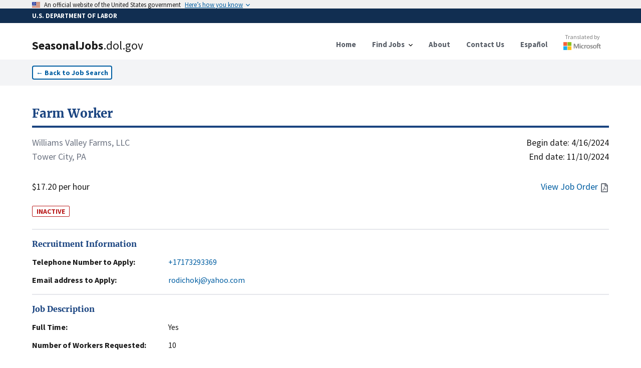

--- FILE ---
content_type: text/html; charset=utf-8
request_url: https://seasonaljobs.dol.gov/jobs/H-300-24032-685384
body_size: 13768
content:
<!DOCTYPE html><html lang="en"><head><meta charSet="utf-8"/><link rel="icon" href="/favicon.ico"/><meta name="viewport" content="initial-scale=1.0, width=device-width"/><script async="" language="javascript" id="_fed_an_ua_tag" src="https://dap.digitalgov.gov/Universal-Federated-Analytics-Min.js?agency=DOL&amp;subagency=SEASONALJOB&amp;yt=true"></script><title>Farm Worker<!-- --> | SeasonalJobs.dol.gov</title><meta name="description" content="Crops/Commodities: 
sweet corn, hay/straw, pumpkins, vegetables. 
Plant, cultivate and harvest and packs vegetables. Use hand tools including, but ..."/><meta property="og:type" content="website"/><meta property="og:url" content="https://seasonaljobs.dol.gov"/><meta property="og:title" content="Farm Worker"/><meta property="og:description" content="INACTIVE - Crops/Commodities: 
sweet corn, hay/straw, pumpkins, vegetables. 
Plant, cultivate and harvest and packs vegetables. Use hand tools including, but ..."/><meta property="og:image" content="https://seasonaljobs-og-image.vercel.app/api/og?title=Farm%20Worker&amp;description=INACTIVE%20-%20Crops%2FCommodities%3A%20%0Asweet%20corn%2C%20hay%2Fstraw%2C%20pumpkins%2C%20vegetables.%20%0APlant%2C%20cultivate%20and%20harvest%20and%20packs%20vegetables.%20Use%20hand%20tools%20including%2C%20but%20..."/><meta property="twitter:card" content="summary_large_image"/><meta property="twitter:url" content="https://seasonaljobs.dol.gov"/><meta property="twitter:title" content="Farm Worker"/><meta property="twitter:description" content="INACTIVE - Crops/Commodities: 
sweet corn, hay/straw, pumpkins, vegetables. 
Plant, cultivate and harvest and packs vegetables. Use hand tools including, but ..."/><meta property="twitter:image" content="https://seasonaljobs-og-image.vercel.app/api/og?title=Farm%20Worker&amp;description=INACTIVE%20-%20Crops%2FCommodities%3A%20%0Asweet%20corn%2C%20hay%2Fstraw%2C%20pumpkins%2C%20vegetables.%20%0APlant%2C%20cultivate%20and%20harvest%20and%20packs%20vegetables.%20Use%20hand%20tools%20including%2C%20but%20..."/><meta name="next-head-count" content="16"/><link data-next-font="" rel="preconnect" href="/" crossorigin="anonymous"/><link rel="preload" href="/_next/static/css/39c442a3f105b134.css" as="style"/><link rel="stylesheet" href="/_next/static/css/39c442a3f105b134.css" data-n-g=""/><link rel="preload" href="/_next/static/css/de042fac3c5c658e.css" as="style"/><link rel="stylesheet" href="/_next/static/css/de042fac3c5c658e.css" data-n-p=""/><noscript data-n-css=""></noscript><script defer="" nomodule="" src="/_next/static/chunks/polyfills-42372ed130431b0a.js"></script><script src="/_next/static/chunks/webpack-3d5e9204335b7d6a.js" defer=""></script><script src="/_next/static/chunks/framework-ce6d72b781397883.js" defer=""></script><script src="/_next/static/chunks/main-03c6292be235676e.js" defer=""></script><script src="/_next/static/chunks/pages/_app-8600442881a38a30.js" defer=""></script><script src="/_next/static/chunks/75fc9c18-e642f0baf75a6b43.js" defer=""></script><script src="/_next/static/chunks/26770aaf-d20a0eeba66d7630.js" defer=""></script><script src="/_next/static/chunks/139-2c4fed88c2d16c77.js" defer=""></script><script src="/_next/static/chunks/857-a0d0fd9ddc516ab4.js" defer=""></script><script src="/_next/static/chunks/719-b9753172ae9f7b74.js" defer=""></script><script src="/_next/static/chunks/89-86d2ff8ae333fbb0.js" defer=""></script><script src="/_next/static/chunks/172-5ccd38f8b62b30d5.js" defer=""></script><script src="/_next/static/chunks/pages/jobs/%5Bcase_number%5D-96afa0060bbcc9b5.js" defer=""></script><script src="/_next/static/v1phmDA_hmdAvH8bVnDqp/_buildManifest.js" defer=""></script><script src="/_next/static/v1phmDA_hmdAvH8bVnDqp/_ssgManifest.js" defer=""></script></head><body><noscript><iframe src="https://www.googletagmanager.com/ns.html?id=GTM-MF49WPW" height="0" width="0" style="display:none;visibility:hidden"></iframe></noscript><div id="__next"><div><style id="antiClickjack">body{display:none !important;}</style></div><div><a id="skip-nav" class="usa-skipnav" href="#main-content">Skip to main content</a><a class="usa-skipnav text-dolBlue" href="#select-language">Skip to select language</a><section class="usa-banner" aria-label="Official government website"><div class="usa-accordion"><header class="usa-banner__header" style="min-height:1rem;padding-bottom:0.1rem;padding-top:0.1rem"><div class="usa-banner__inner"><div class="grid-col-auto padding-top-2px"><span class="usa-banner__header-flag"><img alt="U.S. flag" loading="lazy" width="16" height="11" decoding="async" data-nimg="1" style="color:transparent;max-width:100%;height:auto" srcSet="/_next/image?url=%2F_next%2Fstatic%2Fmedia%2Fus_flag_small.1a51176f.png&amp;w=16&amp;q=75 1x, /_next/image?url=%2F_next%2Fstatic%2Fmedia%2Fus_flag_small.1a51176f.png&amp;w=32&amp;q=75 2x" src="/_next/image?url=%2F_next%2Fstatic%2Fmedia%2Fus_flag_small.1a51176f.png&amp;w=32&amp;q=75"/></span></div><div class="grid-col-fill tablet:grid-col-auto display-flex flex-align-center flex-justify"><p class="usa-banner__header-text">An official website of the United States government</p><p class="usa-banner__header-action" aria-hidden="true">Here’s how you know</p></div><button class="usa-accordion__button usa-banner__button" aria-expanded="false" aria-controls="gov-banner-default"><span class="usa-banner__button-text">Here’s how you know</span></button></div></header></div></section><div class="usa-banner-header" style="width:100%;background-color:#112e51;color:#ffffff;padding:5px 0 5px 0"><div class="usa-banner__inner" style="font-size:0.8rem;font-weight:bold">U.S. DEPARTMENT OF LABOR</div></div><div class="usa-overlay "></div><header data-testid="header" class="usa-header usa-header--basic bg-white border-dolFooterPrimary shadow"><div class="usa-nav-container"><div class="usa-navbar"><div class="usa-logo"><a href="/"><div class="usa-logo" style="cursor:pointer"><em class="usa-logo__text"><h1><span style="font-weight:900">SeasonalJobs</span><span style="font-weight:400">.dol.gov</span></h1></em></div></a></div><button class="usa-menu-btn" data-testid="navMenuButton" type="button">Menu</button><button class="usa-menu-btn" data-testid="navMenuButton" type="button">Español</button></div><nav class="usa-nav items-center" aria-label="Primary Navigation"><button class="usa-nav__close" data-testid="navCloseButton" aria-label="Close Navigation Menu" type="button"><svg xmlns="http://www.w3.org/2000/svg" width="1em" height="1em" viewBox="0 0 24 24" class="usa-icon usa-icon--size-3" focusable="false" role="img" aria-hidden="true"><path d="M19 6.41 17.59 5 12 10.59 6.41 5 5 6.41 10.59 12 5 17.59 6.41 19 12 13.41 17.59 19 19 17.59 13.41 12z"></path></svg></button><ul class="usa-nav__primary usa-accordion"><li class="usa-nav__primary-item"><a class="usa-nav__link" href="/"><span>Home</span></a></li><li class="usa-nav__primary-item"><button data-testid="navDropDownButton" class="usa-accordion__button usa-nav__link" aria-expanded="false" aria-controls="jobSearchMenu" type="button"><span>Find Jobs</span></button><div><ul class="usa-nav__submenu" hidden="" id="jobSearchMenu"><li class="usa-nav__submenu-item"><a href="/jobs">Job Search</a></li><li class="usa-nav__submenu-item"><a href="/archive">Advanced Search</a></li><li class="usa-nav__submenu-item"><a href="/reposted-jobs">Reposted Jobs</a></li><li class="usa-nav__submenu-item"><a href="/about#how-to-apply">How to Apply</a></li><li class="usa-nav__submenu-item"><a href="/feeds">Data Feeds</a></li></ul></div></li><li class="usa-nav__primary-item"><a class="usa-nav__link" href="/about"><span>About</span></a></li><li class="usa-nav__primary-item"><a class="usa-nav__link" href="/contact"><span>Contact Us</span></a></li><li class="usa-nav__primary-item"><a class="usa-nav__link" href="/es/jobs/H-300-24032-685384"><span>Español</span></a></li><li class="usa-nav__primary-item"><a class="py-2" target="_blank" rel="noreferrer" href="http://aka.ms/MicrosoftTranslatorAttribution"><div class="opacity-90 hover:opacity-100 flex flex-col align-center items-center mt-8 md:-mt-3"><p style="color:#737373" class="text-xs font-normal">Translated by</p><div class="relative mt-0.5" style="height:16px;width:75px"><img alt="Microsoft" loading="lazy" decoding="async" data-nimg="fill" style="position:absolute;height:100%;width:100%;left:0;top:0;right:0;bottom:0;color:transparent" sizes="100vw" srcSet="/_next/image?url=%2Flogo-msft.png&amp;w=640&amp;q=75 640w, /_next/image?url=%2Flogo-msft.png&amp;w=750&amp;q=75 750w, /_next/image?url=%2Flogo-msft.png&amp;w=828&amp;q=75 828w, /_next/image?url=%2Flogo-msft.png&amp;w=1080&amp;q=75 1080w, /_next/image?url=%2Flogo-msft.png&amp;w=1200&amp;q=75 1200w, /_next/image?url=%2Flogo-msft.png&amp;w=1920&amp;q=75 1920w, /_next/image?url=%2Flogo-msft.png&amp;w=2048&amp;q=75 2048w, /_next/image?url=%2Flogo-msft.png&amp;w=3840&amp;q=75 3840w" src="/_next/image?url=%2Flogo-msft.png&amp;w=3840&amp;q=75"/></div></div></a></li></ul></nav></div></header><div><nav class="bg-gray-100 py-3" aria-label="Back to Job Listings"><div class="grid-container"><button type="button" class="usa-button usa-button--outline bg-white text-sm px-2 py-1 ">←<!-- --> <!-- -->Back to Job Search</button></div></nav><div id="job-detail" class="flex-shrink-0  transition-all grid-container pt-10 undefined"><script id="H-300-24032-685384" type="application/ld+json">{"@context":"https://schema.org/","@type":"JobPosting","title":"Farm Worker","description":"Crops/Commodities: \nsweet corn, hay/straw, pumpkins, vegetables. \nPlant, cultivate and harvest and packs vegetables. Use hand tools including, but not limited to: shovels, hoes and knives. Plant roots, seeds and bulbs. Spread plastic or other groundcovering. Clean plastic by hand from ground upon removal. Till soil. Weed and thin plants. Transplant plants by hand. Stake/tie plants, trellis/prune plants, and set poles and wires for vine plants. Pick, cut, lift, or pull crops. Tie vegetables in bunches. Grade, size and field pack product. Take care to prevent damaging produce and plants. Clean/sanitize packaging facilities,  work stations and equipment.\n\nInstall/maintain irrigation systems and water lines. Move and install irrigation pipes and equipment. Dig and maintain ditches.  Install and remove levee gates.  \n\nApply pesticides, herbicides, fungicides, and other crop protectants. Apply fertilizers, plant growth chemicals, conditioners, and other plant related treatments at the correct times depending on plant type, growth, climate and crop conditions.\n\nWorkers must operate all equipment properly and in a manner that protects operator, others, the employer's products and property.  Failure to comply with safety requirements and operating instructions may result in disciplinary action up to and including immediate termination.\n\nMow, cut, and weed fields. Perform ditching, shoveling, hoeing, hauling, ground preparation, and other manual tasks.  Bending, stooping and kneeling required. Use hand tools including but not limited to hoes, shovels, shears, clippers, loppers, and saws. Lift, carry, and load/unload products or supplies. Assist with farm building/field maintenance and repairs. Put wildlife netting around vegetable areas to deter wildlife from foraging and defecating in the production areas. Repair fences.\n\nMust wear assigned personal protective equipment when required. Must report for work daily wearing work clothing and boots or other durable foot wear. Workers wearing clothing inappropriate for work will not be permitted to start work.\n\nOutdoor work required when plants are wet, or during light rain, snow, moderate winds, direct sun, high humidity and extreme temperatures.  Temperatures in fields during working hours may vary. Workers may be required to work during occasional showers not severe enough to stop field operations. Allergies to ragweed, goldenrod, honey bees, insecticides, herbicides, fungicides, or related chemicals may affect a worker's ability to perform the job. Work is done outdoors for long periods of time and requires prolonged periods of standing and/or walking, repetitive movements, and frequent bending and/or stooping. Workers must be able to handle, lift, and carry heavy or bulky objects (product, containers) in accordance with the specified lifting requirements. \n\nSupervisor(s) will provide instructions and directions to workers.  Workers must be able to comprehend and follow instructions and communicate effectively to supervisors.  Unusual, complex or non-routine activities will be supervised.  Workers expected to perform basic duties in a proficient manner without close supervision. \n \nEmployer may request, but not require, workers to work more than the stated daily hours and/or on a worker's Sabbath or federal holidays. Worker must report to work at designated time and place each day. Daily or weekly work schedule may vary due to weather, sunlight, temperature, crop conditions, and other factors. Employer will notify workers of any change to start time. Workers will have an unpaid lunch break. \n \n \nTERMINATION.  Prior to any termination for cause, employer evaluates workers' performance of required tasks and compliance with Work Rules and other employer policies.","datePosted":"2024-02-15T00:00:00.000Z","jobStartDate":"2024-04-16T00:00:00.000Z","validThrough":"2024-11-10T00:00:00.000Z","identifier":{"@type":"PropertyValue","name":"Case Number","value":"H-300-24032-685384"},"employmentType":"TEMPORARY","hiringOrganization":{"@type":"Organization","name":"Williams Valley Farms, LLC","email":"rodichokj@yahoo.com","telephone":"+17173293369","url":"","location":"Tower City, PENNSYLVANIA"},"jobLocation":{"@type":"Place","address":{"@type":"PostalAddress","streetAddress":"200 E Wiconisco Ave","addressLocality":"Tower City","addressRegion":"PENNSYLVANIA","postalCode":"17980","addressCountry":"US"}},"baseSalary":{"@type":"MonetaryAmount","currency":"USD","value":{"@type":"QuantitativeValue","minValue":17.2,"maxValue":0,"unitText":"HOUR"}}}</script><section class="flex flex-col flex-shrink-0 flex-1"><a href="/jobs/H-300-24032-685384"><h2 class="text-primary-dark hover:text-green-700 text-2xl font-bold font-serif border-b-4 rounded-6 border-primary-dark hover:border-green-700 pb-2 cursor-pointer">Farm Worker</h2></a><div class="flex flex-row flex-shrink-0  my-4 w-full text-lg"><div class="flex flex-col flex-shrink-0 flex-1 justify-between"><div class="mb-8"><p class="text-gray-500">Williams Valley Farms, LLC</p><p class="text-gray-500">Tower City, PA</p></div><p>$17.20 per hour</p></div><div class="flex flex-col flex-shrink-0 flex-1 text-right justify-between"><div class="flex flex-col flex-shrink-0"><time dateTime="4/16/2024">Begin date:<!-- --> <!-- -->4/16/2024</time><time dateTime="11/10/2024">End date:<!-- --> <!-- -->11/10/2024</time></div><div class="text-dolBlue flex flex-row justify-end items-center space-2"><a href="#" class="hover:underline"><span class="mr-1">View Job Order</span><svg aria-hidden="true" data-prefix="far" data-icon="file-pdf" class="usa-icon" role="img" xmlns="http://www.w3.org/2000/svg" viewBox="0 0 384 512"><path fill="#5b616b" d="M369.9 97.9L286 14C277 5 264.8-.1 252.1-.1H48C21.5 0 0 21.5 0 48v416c0 26.521.5 48 48 48h288c26.5 0 48-21.5 48-48V131.9c0-12.7-5.1-25-14.1-34zM332.1 128H256V51.9l76.1 76.1zM48 464V48h160v104c0 13.3 10.7 24 24 24h104v288H48zm250.2-143.7c-12.2-12-47-8.7-64.4-6.5-17.2-10.5-28.7-25-36.8-46.3 3.9-16.1 10.1-40.6 5.4-56-4.2-26.2-37.8-23.6-42.6-5.9-4.4 16.1-.4 38.5 7 67.1-10 23.9-24.9 56-35.4 74.4-20 10.3-47 26.2-51 46.2-3.3 15.8 26 55.2 76.1-31.2 22.4-7.4 46.8-16.5 68.4-20.1 18.9 10.2 41 17 55.8 17 25.5 0 28-28.2 17.5-38.7zm-198.1 77.8c5.1-13.7 24.5-29.5 30.4-35-19 30.3-30.4 35.7-30.4 35zm81.6-190.6c7.4 0 6.7 32.1 1.8 40.8-4.4-13.9-4.3-40.8-1.8-40.8zm-24.4 136.6c9.7-16.9 18-37 24.7-54.7 8.3 15.1 18.9 27.2 30.1 35.5-20.84.3-38.9 13.1-54.8 19.2zm131.6-5s-5 6-37.3-7.8c35.1-2.6 40.9 5.4 37.3 7.8z"></path></svg></a></div></div></div><span class="w-min text-sm text-red-700 border-red-700 border font-bold rounded-sm px-2 mt-2">INACTIVE</span><br/><address><section id="jobDetailSection_" class="border-t-2 border-gray-200 py-4 "><h2 class="text-primary-dark font-bold font-serif">Recruitment Information</h2><dl class="mt-3 flex flex-col space-y-3"><div class="flex flex-col flex-shrink-0 xl:flex-row xl:space-x-4 "><dt class="flex-none font-bold w-64">Telephone Number to Apply:</dt><dd class="flex flex-1  max-w-prose "><a href="tel:+17173293369" class="text-dolBlue hover:underline">+17173293369</a></dd></div><div class="flex flex-col flex-shrink-0 xl:flex-row xl:space-x-4 "><dt class="flex-none font-bold w-64">Email address to Apply:</dt><dd class="flex flex-1  max-w-prose "><a href="mailto:rodichokj@yahoo.com" class="text-dolBlue hover:underline">rodichokj@yahoo.com</a></dd></div></dl></section></address><section id="jobDetailSection_" class="border-t-2 border-gray-200 py-4 "><h2 class="text-primary-dark font-bold font-serif">Job Description</h2><dl class="mt-3 flex flex-col space-y-3"><div class="flex flex-col flex-shrink-0 xl:flex-row xl:space-x-4 "><dt class="flex-none font-bold w-64">Full Time:</dt><dd class="flex flex-1  max-w-prose ">Yes</dd></div><div class="flex flex-col flex-shrink-0 xl:flex-row xl:space-x-4 "><dt class="flex-none font-bold w-64">Number of Workers Requested:</dt><dd class="flex flex-1  max-w-prose ">10</dd></div><div class="flex flex-col flex-shrink-0 xl:flex-row xl:space-x-4 "><dt class="flex-none font-bold w-64">Job Duties:</dt><dd class="flex flex-1  max-w-prose ">Crops/Commodities: 
sweet corn, hay/straw, pumpkins, vegetables. 
Plant, cultivate and harvest and packs vegetables. Use hand tools including, but not limited to: shovels, hoes and knives. Plant roots, seeds and bulbs. Spread plastic or other groundcovering. Clean plastic by hand from ground upon removal. Till soil. Weed and thin plants. Transplant plants by hand. Stake/tie plants, trellis/prune plants, and set poles and wires for vine plants. Pick, cut, lift, or pull crops. Tie vegetables in bunches. Grade, size and field pack product. Take care to prevent damaging produce and plants. Clean/sanitize packaging facilities,  work stations and equipment.

Install/maintain irrigation systems and water lines. Move and install irrigation pipes and equipment. Dig and maintain ditches.  Install and remove levee gates.  

Apply pesticides, herbicides, fungicides, and other crop protectants. Apply fertilizers, plant growth chemicals, conditioners, and other plant related treatments at the correct times depending on plant type, growth, climate and crop conditions.

Workers must operate all equipment properly and in a manner that protects operator, others, the employer&#x27;s products and property.  Failure to comply with safety requirements and operating instructions may result in disciplinary action up to and including immediate termination.

Mow, cut, and weed fields. Perform ditching, shoveling, hoeing, hauling, ground preparation, and other manual tasks.  Bending, stooping and kneeling required. Use hand tools including but not limited to hoes, shovels, shears, clippers, loppers, and saws. Lift, carry, and load/unload products or supplies. Assist with farm building/field maintenance and repairs. Put wildlife netting around vegetable areas to deter wildlife from foraging and defecating in the production areas. Repair fences.

Must wear assigned personal protective equipment when required. Must report for work daily wearing work clothing and boots or other durable foot wear. Workers wearing clothing inappropriate for work will not be permitted to start work.

Outdoor work required when plants are wet, or during light rain, snow, moderate winds, direct sun, high humidity and extreme temperatures.  Temperatures in fields during working hours may vary. Workers may be required to work during occasional showers not severe enough to stop field operations. Allergies to ragweed, goldenrod, honey bees, insecticides, herbicides, fungicides, or related chemicals may affect a worker&#x27;s ability to perform the job. Work is done outdoors for long periods of time and requires prolonged periods of standing and/or walking, repetitive movements, and frequent bending and/or stooping. Workers must be able to handle, lift, and carry heavy or bulky objects (product, containers) in accordance with the specified lifting requirements. 

Supervisor(s) will provide instructions and directions to workers.  Workers must be able to comprehend and follow instructions and communicate effectively to supervisors.  Unusual, complex or non-routine activities will be supervised.  Workers expected to perform basic duties in a proficient manner without close supervision. 
 
Employer may request, but not require, workers to work more than the stated daily hours and/or on a worker&#x27;s Sabbath or federal holidays. Worker must report to work at designated time and place each day. Daily or weekly work schedule may vary due to weather, sunlight, temperature, crop conditions, and other factors. Employer will notify workers of any change to start time. Workers will have an unpaid lunch break. 
 
 
TERMINATION.  Prior to any termination for cause, employer evaluates workers&#x27; performance of required tasks and compliance with Work Rules and other employer policies.</dd></div><div class="flex flex-col flex-shrink-0 xl:flex-row xl:space-x-4 "><dt class="flex-none font-bold w-64">Job Classification:</dt><dd class="flex flex-1  max-w-prose ">45-2092.00 - Farmworkers and Laborers, Crop, Nursery, and Greenhouse</dd></div></dl></section><div class="usa-alert usa-alert--info usa-alert--slim mb-6" data-testid="alert"><div class="usa-alert__body"><p class="usa-alert__text">The job/industry classification and description includes general information on the position from ONET/OES and the North American Industry Classification System. Please review Job Duties and Job Order for more information.</p></div></div><section id="jobDetailSection_" class="border-t-2 border-gray-200 py-4 "><h2 class="text-primary-dark font-bold font-serif">Job Requirements</h2><dl class="mt-3 flex flex-col space-y-3"><div class="flex flex-col flex-shrink-0 xl:flex-row xl:space-x-4 "><dt class="flex-none font-bold w-64">Experience Required:</dt><dd class="flex flex-1  max-w-prose ">Yes</dd></div><div class="flex flex-col flex-shrink-0 xl:flex-row xl:space-x-4 "><dt class="flex-none font-bold w-64">Months of Experience Required:</dt><dd class="flex flex-1  max-w-prose ">3</dd></div><div class="flex flex-col flex-shrink-0 xl:flex-row xl:space-x-4 "><dt class="flex-none font-bold w-64">Special Requirements:</dt><dd class="flex flex-1  max-w-prose ">This job requires a minimum of 3 months of  agricultural field work experience working on a hay farm or vegetable farm  handling both manual and mechanized tasks associated with commodity production and harvest activities.  Applicants must be able to furnish verbal or written statement establishing relevant prior work experience. Saturday work required. Must be able to lift/carry 60 lbs.</dd></div><div class="flex flex-col flex-shrink-0 xl:flex-row xl:space-x-4 "><dt class="flex-none font-bold w-64">Number of Hours Per Week:</dt><dd class="flex flex-1  max-w-prose ">42</dd></div><div class="flex flex-col flex-shrink-0 xl:flex-row xl:space-x-4 "><dt class="flex-none font-bold w-64">Work Schedule (Start/End time):</dt><dd class="flex flex-1  max-w-prose ">8:00 A.M. - 3:30 P.M.</dd></div></dl></section><section id="jobDetailSection_" class="border-t-2 border-gray-200 py-4 "><h2 class="text-primary-dark font-bold font-serif">Employer Information</h2><dl class="mt-3 flex flex-col space-y-3"><div class="flex flex-col flex-shrink-0 xl:flex-row xl:space-x-4 "><dt class="flex-none font-bold w-64">Company Name:</dt><dd class="flex flex-1  max-w-prose ">Williams Valley Farms, LLC</dd></div><div class="flex flex-col flex-shrink-0 xl:flex-row xl:space-x-4 "><dt class="flex-none font-bold w-64">Location:</dt><dd class="flex flex-1  max-w-prose ">Tower City, PA 17980</dd></div></dl></section><section id="jobDetailSection_" class="border-t-2 border-gray-200 py-4 "><h2 class="text-primary-dark font-bold font-serif">Worksite</h2><dl class="mt-3 flex flex-col space-y-3"><div class="flex flex-col flex-shrink-0 xl:flex-row xl:space-x-4 "><dt class="flex-none font-bold w-64">Address:</dt><dd class="flex flex-1  max-w-prose "><div class="w-full"><address>200 E Wiconisco Ave, Tower City, PA 17980</address><div><div class="w-full h-60 border-2 border-gray-200 my-3"></div></div></div></dd></div></dl></section><section id="jobDetailSection_jobDetails" class="border-t-2 border-gray-200 py-4 "><h2 class="text-primary-dark font-bold font-serif">Job Order Details</h2><dl class="mt-3 flex flex-col space-y-3"><div class="flex flex-col flex-shrink-0 xl:flex-row xl:space-x-4 "><dt class="flex-none font-bold w-64">ETA Case Number:</dt><dd class="flex flex-1  max-w-prose ">H-300-24032-685384</dd></div><div class="flex flex-col flex-shrink-0 xl:flex-row xl:space-x-4 "><dt class="flex-none font-bold w-64">Multiple Worksites:</dt><dd class="flex flex-1  max-w-prose ">No</dd></div><div class="flex flex-col flex-shrink-0 xl:flex-row xl:space-x-4 "><dt class="flex-none font-bold w-64">Date Posted:</dt><dd class="flex flex-1  max-w-prose ">2/15/2024</dd></div><div class="flex flex-col flex-shrink-0 xl:flex-row xl:space-x-4 "><dt class="flex-none font-bold w-64">Piece Rate Offer</dt><dd class="flex flex-1  max-w-prose ">$0.00</dd></div></dl></section><section id="jobDetailSection_" class="border-t-2 border-gray-200 py-4 "><h2 class="text-primary-dark font-bold font-serif">Share</h2><dl class="mt-3 flex flex-col space-y-3"></dl><div class="flex flex-row space-x-2 items-end"><input title="Link to case number H-300-24032-685384" readonly="" aria-disabled="true" class="usa-input" contenteditable="false" autoComplete="off"/><button type="button" class="usa-button w-auto flex flex-row space-x-1 items-center py-2.5 bg-gray-200 hover:bg-gray-300 text-sm text-gray-800"><span>Copy</span><svg xmlns="http://www.w3.org/2000/svg" class="h-5 w-5" fill="none" viewBox="0 0 24 24" stroke="currentColor"><path stroke-linecap="round" stroke-linejoin="round" stroke-width="2" d="M8 5H6a2 2 0 00-2 2v12a2 2 0 002 2h10a2 2 0 002-2v-1M8 5a2 2 0 002 2h2a2 2 0 002-2M8 5a2 2 0 012-2h2a2 2 0 012 2m0 0h2a2 2 0 012 2v3m2 4H10m0 0l3-3m-3 3l3 3"></path></svg></button></div><div class="py-10"></div></section></section></div></div><div class="placeholder" style="width:100%;height:600px"></div></div></div><script id="__NEXT_DATA__" type="application/json">{"props":{"pageProps":{"messages":{"FindJobs":{"Search":{"label":"Search","helper":"By Occupation, Job Title, Industry, Employer Name, Case Number","error_fetch":"Could not fetch search suggestions. Try refreshing.","suggestions_available":"search suggestions available"},"button":"Search","heading":"Find Jobs","Location":{"label":"Location","helper":"By City, State, or ZIP code","select":"- Select -","error_fetch":"Could not fetch location suggestions. Try refreshing.","suggestions_available":"search suggestions available"}},"JobListing":{"back":"Back to Job Search","Share":{"copy":"Copy","title":"Share","copied":"Copied","click_to_copy":"Click to copy link"},"Worksite":{"title":"Worksite","address":"Address:"},"InfoAlert":{"title":"Disclaimer","description":"The job/industry classification and description includes general information on the position from ONET/OES and the North American Industry Classification System. Please review Job Duties and Job Order for more information."},"Recruitment":{"web":"Web address to Apply:","email":"Email address to Apply:","title":"Recruitment Information","extension":"Extension","telephone":"Telephone Number to Apply:"},"JobDescription":{"title":"Job Description","full_time":"Full Time:","job_duties":"Job Duties:","number_of_workers":"Number of Workers Requested:","job_classification":"Job Classification:"},"view_job_order":"View Job Order","JobOrderDetails":{"title":"Job Order Details","eta_case":"ETA Case Number:","piece_rate":"Piece Rate Offer","date_posted":"Date Posted:","additional_wage":"Additional Wage Information:","piece_rate_units":"Piece Rate Units / Estimated Hourly Rate","multiple_worksites":"Multiple Worksites:","overtime_available":"Is overtime pay available?","special_pay_add_info":"Additional Information on Special Pay / Estimated Hourly Rate(s)","productivity_standards":"Are there any minimum productivity standards that will be required?"},"JobRequirements":{"title":"Job Requirements","work_schedule":"Work Schedule (Start/End time):","months_required":"Months of Experience Required:","number_of_hours":"Number of Hours Per Week:","experience_required":"Experience Required:","special_requirements":"Special Requirements:"},"EmployerInformation":{"title":"Employer Information","location":"Location:","telephone":"Telephone Number:","trade_name":"Trade Name/Doing Business As:","company_name":"Company Name:"},"awaiting_translation":"Awaiting Translation","job_order_not_available":"Job Order Not Available","additional_job_order_details":"For more detailed information on compensation, including applicable piece rate, special pay, and overtime information, please click the “View Job Order” option or see the Job Order Details section below.","additional_job_order_details_link":"View additional wage details"},"NotFoundCase":{"link":"/jobs","meta":{"title":"Case not found","description":"The link for this case might be corrupted, or the page may have been removed."},"oops":"Oops, this case was not found!","text":"The link might be corrupted, or the page may have been removed. \nContact us with this case number for further help.","link_text":"Find Jobs"}},"listing":{"@search.score":16.378157,"case_id":"23714526","case_status":"Determination Issued - Certification (Expired)","active":false,"document_available":true,"case_number":"H-300-24032-685384","job_order_id":null,"crop":null,"job_title":"Farm Worker","job_title_es":"Trabajador Agrícola","job_duties":"Crops/Commodities: \nsweet corn, hay/straw, pumpkins, vegetables. \nPlant, cultivate and harvest and packs vegetables. Use hand tools including, but not limited to: shovels, hoes and knives. Plant roots, seeds and bulbs. Spread plastic or other groundcovering. Clean plastic by hand from ground upon removal. Till soil. Weed and thin plants. Transplant plants by hand. Stake/tie plants, trellis/prune plants, and set poles and wires for vine plants. Pick, cut, lift, or pull crops. Tie vegetables in bunches. Grade, size and field pack product. Take care to prevent damaging produce and plants. Clean/sanitize packaging facilities,  work stations and equipment.\n\nInstall/maintain irrigation systems and water lines. Move and install irrigation pipes and equipment. Dig and maintain ditches.  Install and remove levee gates.  \n\nApply pesticides, herbicides, fungicides, and other crop protectants. Apply fertilizers, plant growth chemicals, conditioners, and other plant related treatments at the correct times depending on plant type, growth, climate and crop conditions.\n\nWorkers must operate all equipment properly and in a manner that protects operator, others, the employer's products and property.  Failure to comply with safety requirements and operating instructions may result in disciplinary action up to and including immediate termination.\n\nMow, cut, and weed fields. Perform ditching, shoveling, hoeing, hauling, ground preparation, and other manual tasks.  Bending, stooping and kneeling required. Use hand tools including but not limited to hoes, shovels, shears, clippers, loppers, and saws. Lift, carry, and load/unload products or supplies. Assist with farm building/field maintenance and repairs. Put wildlife netting around vegetable areas to deter wildlife from foraging and defecating in the production areas. Repair fences.\n\nMust wear assigned personal protective equipment when required. Must report for work daily wearing work clothing and boots or other durable foot wear. Workers wearing clothing inappropriate for work will not be permitted to start work.\n\nOutdoor work required when plants are wet, or during light rain, snow, moderate winds, direct sun, high humidity and extreme temperatures.  Temperatures in fields during working hours may vary. Workers may be required to work during occasional showers not severe enough to stop field operations. Allergies to ragweed, goldenrod, honey bees, insecticides, herbicides, fungicides, or related chemicals may affect a worker's ability to perform the job. Work is done outdoors for long periods of time and requires prolonged periods of standing and/or walking, repetitive movements, and frequent bending and/or stooping. Workers must be able to handle, lift, and carry heavy or bulky objects (product, containers) in accordance with the specified lifting requirements. \n\nSupervisor(s) will provide instructions and directions to workers.  Workers must be able to comprehend and follow instructions and communicate effectively to supervisors.  Unusual, complex or non-routine activities will be supervised.  Workers expected to perform basic duties in a proficient manner without close supervision. \n \nEmployer may request, but not require, workers to work more than the stated daily hours and/or on a worker's Sabbath or federal holidays. Worker must report to work at designated time and place each day. Daily or weekly work schedule may vary due to weather, sunlight, temperature, crop conditions, and other factors. Employer will notify workers of any change to start time. Workers will have an unpaid lunch break. \n \n \nTERMINATION.  Prior to any termination for cause, employer evaluates workers' performance of required tasks and compliance with Work Rules and other employer policies.","job_duties_es":"Cultivos/Materias Primas: \nmaíz dulce, heno/paja, calabazas, verduras. \nPlanta, cultiva y cosecha y empaca verduras. Use herramientas manuales que incluyen, entre otras: palas, azadas y cuchillos. Raíces de plantas, semillas y bulbos. Esparcir plástico u otro revestimiento de suelo. Limpie el plástico a mano del suelo al retirarlo. Labrar el suelo. Maleza y plantas delgadas. Trasplanta plantas a mano. Estaca / ata plantas, enrejado / poda de plantas, y coloque postes y alambres para plantas de vid. Recoger, cortar, levantar o tirar de los cultivos. Ata las verduras en racimos. Producto de grado, tamaño y paquete de campo. Tenga cuidado de evitar dañar los productos y las plantas. Limpie / desinfecte las instalaciones de embalaje, las estaciones de trabajo y el equipo.\n\nInstalar/mantener sistemas de riego y líneas de agua. Mueva e instale tuberías y equipos de riego. Cavar y mantener zanjas.  Instale y retire las compuertas de los diques.  \n\nAplique pesticidas, herbicidas, fungicidas y otros protectores de cultivos. Aplique fertilizantes, productos químicos para el crecimiento de las plantas, acondicionadores y otros tratamientos relacionados con las plantas en los momentos correctos, según el tipo de planta, el crecimiento, el clima y las condiciones del cultivo.\n\nLos trabajadores deben operar todo el equipo correctamente y de una manera que proteja al operador, a otros, los productos y la propiedad del empleador.  El incumplimiento de los requisitos de seguridad y las instrucciones de funcionamiento puede dar lugar a medidas disciplinarias hasta e incluyendo la terminación inmediata.\n\nCortar, cortar y desmalezar los campos. Realice zanjas, palas, azadas, acarreos, preparación del suelo y otras tareas manuales.  Se requiere agacharse, agacharse y arrodillarse. Use herramientas manuales que incluyen, entre otras, azadas, palas, cizallas, cortadoras, loppers y sierras. Levantar, transportar y cargar/descargar productos o suministros. Ayudar con el mantenimiento y las reparaciones de la construcción / campo de la granja. Coloque redes de vida silvestre alrededor de las áreas vegetales para disuadir a la vida silvestre de alimentarse y defecar en las áreas de producción. Reparación de vallas.\n\nDebe usar el equipo de protección personal asignado cuando sea necesario. Debe presentarse al trabajo diariamente usando ropa y botas de trabajo u otro calzado duradero. A los trabajadores que usen ropa inapropiada para el trabajo no se les permitirá comenzar a trabajar.\n\nSe requiere trabajo al aire libre cuando las plantas están mojadas, o durante lluvias ligeras, nieve, vientos moderados, sol directo, alta humedad y temperaturas extremas.  Las temperaturas en los campos durante las horas de trabajo pueden variar. Es posible que se requiera que los trabajadores trabajen durante lluvias ocasionales que no sean lo suficientemente graves como para detener las operaciones de campo. Las alergias a la ambrosía, la vara de oro, las abejas melíferas, los insecticidas, los herbicidas, los fungicidas o los productos químicos relacionados pueden afectar la capacidad de un trabajador para realizar el trabajo. El trabajo se realiza al aire libre durante largos períodos de tiempo y requiere períodos prolongados de pie y / o caminar, movimientos repetitivos y flexión y / o agacharse con frecuencia. Los trabajadores deben ser capaces de manipular, levantar y transportar objetos pesados o voluminosos (producto, contenedores) de acuerdo con los requisitos de elevación especificados. \n\nLos supervisores proporcionarán instrucciones e instrucciones a los trabajadores.  Los trabajadores deben ser capaces de comprender y seguir las instrucciones y comunicarse de manera efectiva con los supervisores.  Se supervisarán actividades inusuales, complejas o no rutinarias.  Se espera que los trabajadores realicen tareas básicas de manera competente sin una estrecha supervisión. \n \nEl empleador puede solicitar, pero no exigir, que los trabajadores trabajen más de las horas diarias establecidas y / o en el sábado o los días festivos federales de un trabajador. El trabajador debe presentarse al trabajo a la hora y lugar designados cada día. El horario de trabajo diario o semanal puede variar debido al clima, la luz solar, la temperatura, las condiciones del cultivo y otros factores. El empleador notificará a los trabajadores de cualquier cambio en la hora de inicio. Los trabajadores tendrán una pausa para el almuerzo no remunerada. \n \nTERMINACIÓN.  Antes de cualquier despido por causa justificada, el empleador evalúa el desempeño de los trabajadores de las tareas requeridas y el cumplimiento de las Reglas de Trabajo y otras políticas del empleador.","work_hour_num_basic":42,"total_positions":10,"basic_rate_to":0,"basic_rate_from":17.2,"overtime_rate_to":0,"overtime_rate_from":0,"full_time":true,"hourly_work_schedule_am":"8:00 A.M.","hourly_work_schedule_pm":"3:30 P.M.","begin_date":"2024-04-16T00:00:00Z","end_date":"2024-11-10T00:00:00Z","emp_experience_reqd":true,"emp_exp_num_months":3,"special_req":"This job requires a minimum of 3 months of  agricultural field work experience working on a hay farm or vegetable farm  handling both manual and mechanized tasks associated with commodity production and harvest activities.  Applicants must be able to furnish verbal or written statement establishing relevant prior work experience. Saturday work required. Must be able to lift/carry 60 lbs.","special_req_es":"Este trabajo requiere un mínimo de 3 meses de experiencia en trabajo de campo agrícola trabajando en una granja de heno o granja de hortalizas manejando tareas manuales y mecanizadas asociadas con la producción de productos básicos y las actividades de cosecha.  Los solicitantes deben ser capaces de proporcionar una declaración verbal o escrita que establezca la experiencia laboral previa relevante. Sábado de trabajo requerido. Debe ser capaz de levantar / transportar 60 libras.","training_req":false,"num_months_training":0,"education_level":"None","name_reqd_training":null,"pay_range_desc":"Hour","employer_business_name":"Williams Valley Farms, LLC","employer_trade_name":null,"employer_city":"Tower City","employer_state":"PENNSYLVANIA","employer_zip":"17980","employer_phone":"+17173293369","employer_phone_ext":null,"employer_email":"rodichokj@yahoo.com","naic_id":"11121","naic_description":null,"visa_class":"H-2A","worksite_locations":false,"worksite_address":"200 E Wiconisco Ave","add_wage_info":null,"add_wage_info_es":null,"worksite_address_alt":null,"worksite_city":"Tower City","worksite_state":"PENNSYLVANIA","worksite_zip":"17980","accepted_date":"2024-02-15T00:00:00Z","affirmed_date":"1970-01-01T00:00:00Z","soc_code_id":"45-2092.00","soc_title":"Farmworkers and Laborers, Crop, Nursery, and Greenhouse","soc_description":null,"coord":{"type":"Point","coordinates":[-76.55271,40.5854],"crs":{"type":"name","properties":{"name":"EPSG:4326"}}},"job_order_exists":true,"apply_email":"rodichokj@yahoo.com","apply_phone":"+17173293369","apply_url":"N/A","oflc_cms":true,"popularity":713,"display":true,"eventId":28626967,"dhTimestamp":"2025-09-20T14:49:43.409Z","apply_extension":"N/A","active_date":"2024-07-29T00:00:00Z","accepted_date_time":"2024-02-15T12:12:49Z","job_piece_rate":0,"add_special_pay_info":null,"add_special_pay_info_es":null,"is_overtime_available":false,"min_productivity":false,"formVersionId":2},"title":"Farm Worker","description":"Crops/Commodities: \nsweet corn, hay/straw, pumpkins, vegetables. \nPlant, cultivate and harvest and packs vegetables. Use hand tools including, but ...","active":false,"notFound":false,"azureMapsKey":"9pa07POoakTx7FA1C7B9rrPXH4JRwwJG8KGwlOMpOh7xgQegr98PJQQJ99BEACYeBjFeNexLAAAgAZMP2Igy"},"messages":{"Shared":{"no":"No","yes":"Yes","yup":{"mixed":{"required":"This field is required"},"string":{"max":"This field must be at most ${max} characters","min":"This field must be at least ${min} characters","email":"Please provide a valid email"}},"Alerts":{"sub_success":"Your subscription was successfully created! An e-mail to confirm your subscription will be sent shortly.","sub_general_err":"An error occurred while creating your subscription. Please close and try again. If this issue persists, please use the Contact page.","sub_duplicate_err":"A subscription with these search terms for this e-mail address is already active.","sub_recaptcha_err":"An error occurred during reCAPTCHA. Please close and try again.","sub_maxperemail_err":"You have reached the maximum number of active subscriptions for this e-mail address. If you would like to create new subscriptions, you will first need to unsubscribe from one or more existing subscriptions using the unsubscribe link in the email."},"Banner":{"body":"On Tuesday, December 16, 2025, between 7:00 PM and 9:00 PM Eastern Time, the U.S. Department of Labor will be conducting system maintenance on Seasonal Jobs. Users may not be able to access Seasonal Jobs during this time. We apologize in advance for any inconvenience this may cause and thank you for your patience.","color":"yellow-500","title":"Scheduled Maintenance","display":"false"},"Footer":{"OFLC":{"title":"Office of Foreign Labor Certification","contact_us":"Contact DOL","description":"An office within the Employment and Training Administration (ETA)"},"Column1":{"title":"Federal Government","link1_url":"https://www.uscis.gov/","link2_url":"https://www.state.gov/","link3_url":"https://www.justice.gov/crt/immigrant-and-employee-rights-section","link4_url":"https://www.whitehouse.gov/","link5_url":"https://www.usa.gov/","link1_text":"U.S. Citizenship and Immigration Services","link2_text":"U.S Department of State","link3_text":"DOJ Immigrant and Employee Rights","link4_text":"White House","link5_text":"USA.gov"},"Column2":{"title":"Labor Department","link1_url":"https://www.dol.gov/general/aboutdol","link2_url":"https://www.foreignlaborcert.doleta.gov/","link3_url":"https://www.dol.gov/whd/","link4_url":"https://www.oig.dol.gov/","link5_url":"https://www.dol.gov/agencies/oasam/centers-offices/civil-rights-center/resports/notification-and-federal-employee-antidiscrimination-retaliation-act-of-2002","link6_url":"https://public.govdelivery.com/accounts/USDOL/subscriber/new?topic_id=USDOL_167","link7_url":"https://www.dol.gov/general/siteindex","link1_text":"About DOL","link2_text":"Office of Foreign Labor Certification","link3_text":"Wage and Hour Division","link4_text":"Office of Inspector General","link5_text":"No Fear Act Data","link6_text":"Subscribe to the DOL Newsletter","link7_text":"A to Z Index"},"Column3":{"title":"About the Site","link1_url":"https://www.dol.gov/general/foia","link2_url":"https://www.dol.gov/general/disclaim","link3_url":"https://www.dol.gov/general/aboutdol/website-policies","link4_url":"https://www.dol.gov/general/aboutdol/file-formats","link5_url":"https://www.dol.gov/general/aboutdol/accessibility","link1_text":"Freedom of Information Act","link2_text":"Disclaimers","link3_text":"Important Website Notices","link4_text":"Plug-ins Used on DOL.gov","link5_text":"Accessibility Statement"},"MoreDOL":{"privacy_url":"https://www.dol.gov/general/privacynotice","privacy_text":"Privacy \u0026 Security Statement","copyright_url":"https://www.dol.gov/general/aboutdol/copyright","copyright_text":"Copyright Policy"},"back_to_top":"Back to Top","select_a_language":"Select a language"},"Header":{"MainMenu":{"home":"Home","menu":"Menu","about":"About","feeds":"Data Feeds","find_jobs":"Find Jobs","switch_to":"Español","contact_us":"Contact Us","job_search":"Job Search","how_to_apply":"How to Apply","reposted_jobs":"Reposted Jobs","advanced_search":"Advanced Search"},"SkipLinks":{"skip_main_content":"Skip to main content","skip_select_language":"Skip to select language"},"OfficialBanner":{"lock":"Lock","a_gov":"A \u003cstrong\u003e.gov\u003c/strong\u003e website belongs to an official government organization in the United States.","a_lock":"A \u003cstrong\u003elock\u003c/strong\u003e","a_locked":"A locked padlock","or_https":"or \u003cstrong\u003ehttps://\u003c/strong\u003e means you’ve safely connected to the .gov website. Share sensitive information only on official, secure websites.","heres_how":"Here’s how you know","secure_gov":" Secure .gov websites use HTTPS ","an_official":"An official website of the United States government","official_websites":" Official websites use .gov "}},"active":"ACTIVE","submit":"Submit","loading":"Loading...","NotFound":{"link":"/","meta":{"title":"Page not found","description":"The link might be corrupted, or the page may have been removed."},"oops":"Oops, this page was not found!","text":"The link might be corrupted, or the page may have been removed.","link_text":"Go Home"},"end_date":"End date:","inactive":"INACTIVE","pay_hour":"{pay} per hour","pay_week":"{pay} per week","pay_year":"{pay} per year","pay_month":"{pay} per month","begin_date":"Begin date:","illegal_char":"These characters are not allowed:","pay_bi-weekly":"{pay} bi-weekly","translated_by":"Translated by","pay_piece_rate":"{pay} piece rate","current_location":"Current Location","error_fetch_jobs":"An error has occured when fetching the latest jobs. Try refreshing the page. If the problem persists, contact us.","recaptchaDisclaimer":"This site is protected by reCAPTCHA and the Google \u003ca\u003ePrivacy Policy\u003c/a\u003e and \u003cb\u003eTerms of Service\u003c/b\u003e apply."}},"__N_SSP":true},"page":"/jobs/[case_number]","query":{"case_number":"H-300-24032-685384"},"buildId":"v1phmDA_hmdAvH8bVnDqp","runtimeConfig":{"env":"oflc-prod","currentDomain":"https://seasonaljobs.dol.gov","domain":"https://api.seasonaljobs.dol.gov","azureMapsKey":"9pa07POoakTx7FA1C7B9rrPXH4JRwwJG8KGwlOMpOh7xgQegr98PJQQJ99BEACYeBjFeNexLAAAgAZMP2Igy","recaptchaSiteKey":"6Le_MCIsAAAAAGQQiSSbL7T0bgFf4WkUqa0AD4TC","subscription_toggle":"true","fromEmailAddress":"donotreply.flag@mail.dol.gov","toEmailAddressContact":"seasonaljobswebsiteinquiries@dol.gov","useSmtp":"false","smtp_host":"smtp.dol.gov","smtp_port":"25","smtp_secure":"false","smtp_user":"donotreply@dol.gov"},"isFallback":false,"isExperimentalCompile":false,"gssp":true,"appGip":true,"locale":"en","locales":["en","es"],"defaultLocale":"en","scriptLoader":[]}</script></body></html>

--- FILE ---
content_type: application/javascript; charset=UTF-8
request_url: https://seasonaljobs.dol.gov/_next/static/chunks/pages/about-b857b9a6dddc16b0.js
body_size: 715
content:
(self.webpackChunk_N_E=self.webpackChunk_N_E||[]).push([[521],{19423:function(t,e,n){"use strict";n.r(e),n.d(e,{__N_SSP:function(){return c},default:function(){return p}});var o=n(9008),r=n.n(o),i=n(1617),s=n(30222),a=n(85893),c=!0;function p(){var t=(0,i.useTranslations)("About");return(0,a.jsxs)("div",{children:[(0,a.jsxs)(r(),{children:[(0,a.jsxs)("title",{children:[t("meta.title")," | SeasonalJobs.dol.gov"]}),(0,a.jsx)("meta",{name:"description",content:t("meta.description")}),(0,s.s)({title:t("meta.title"),description:t("meta.description")})]}),(0,a.jsx)("main",{id:"main-content",className:"grid-container sm:px-10 pt-12 pb-20",children:(0,a.jsxs)("div",{className:"mb-12 mt-6 flex flex-col ",children:[(0,a.jsx)("h1",{className:"font-bold text-4xl xl:text-5xl font-serif",children:t("heading")}),(0,a.jsx)("div",{className:"my-6 text-paragraph with-links",dangerouslySetInnerHTML:{__html:t.raw("description")}})]})})]})}},30222:function(t,e,n){"use strict";n.d(e,{s:function(){return i}});var o=n(28359),r=n(85893);function i(t){var e=t.title,n=t.description,i=t.imageTitle,s=t.imageDescription,a="".concat(o.R1,"/api/og?title=").concat(encodeURIComponent(i||e),"&description=").concat(encodeURIComponent(s||n));return(0,r.jsxs)(r.Fragment,{children:[(0,r.jsx)("meta",{property:"og:type",content:"website"}),(0,r.jsx)("meta",{property:"og:url",content:"https://seasonaljobs.dol.gov"}),(0,r.jsx)("meta",{property:"og:title",content:e}),(0,r.jsx)("meta",{property:"og:description",content:n}),(0,r.jsx)("meta",{property:"og:image",content:a}),(0,r.jsx)("meta",{property:"twitter:card",content:"summary_large_image"}),(0,r.jsx)("meta",{property:"twitter:url",content:"https://seasonaljobs.dol.gov"}),(0,r.jsx)("meta",{property:"twitter:title",content:e}),(0,r.jsx)("meta",{property:"twitter:description",content:n}),(0,r.jsx)("meta",{property:"twitter:image",content:a})]})}},10512:function(t,e,n){(window.__NEXT_P=window.__NEXT_P||[]).push(["/about",function(){return n(19423)}])}},function(t){t.O(0,[888,774,179],function(){return t(t.s=10512)}),_N_E=t.O()}]);
//# sourceMappingURL=about-b857b9a6dddc16b0.js.map

--- FILE ---
content_type: application/javascript; charset=UTF-8
request_url: https://seasonaljobs.dol.gov/_next/static/v1phmDA_hmdAvH8bVnDqp/_buildManifest.js
body_size: 712
content:
self.__BUILD_MANIFEST=function(s,c,e,a,t,n,i,b,f,o,r,u,d){return{__rewrites:{afterFiles:[{has:o,source:"/:nextInternalLocale(en|es)/Archive",destination:"/:nextInternalLocale/archive"},{has:o,source:"/:nextInternalLocale(en|es)/home",destination:"/:nextInternalLocale"}],beforeFiles:[],fallback:[]},"/":[s,c,e,a,i,t,b,f,"static/chunks/pages/index-6a2a985473bdaacb.js"],"/404":["static/chunks/pages/404-cfef7867416a5741.js"],"/_error":["static/chunks/pages/_error-6e81955da23e75ed.js"],"/about":["static/chunks/pages/about-b857b9a6dddc16b0.js"],"/archive":[s,n,c,e,a,i,r,t,b,u,f,"static/chunks/pages/archive-b0bb07ba58a194c2.js"],"/contact":[c,e,t,"static/chunks/pages/contact-b93380fdf2e317dc.js"],"/feeds":[a,"static/chunks/pages/feeds-92f4f5f1fbe7bfa2.js"],"/job_rss.xml":["static/chunks/pages/job_rss.xml-811b1067332b3340.js"],"/jobs":[s,n,c,e,a,i,r,t,b,u,f,"static/chunks/pages/jobs-096e9389283c6dee.js"],"/jobs/[case_number]":[s,c,e,a,i,t,b,f,"static/chunks/pages/jobs/[case_number]-96afa0060bbcc9b5.js"],"/reposted-jobs":["static/chunks/pages/reposted-jobs-d21e6d0e7c4778b3.js"],"/sitemap.xml":["static/chunks/pages/sitemap.xml-f3679d45fc423217.js"],"/subscription/confirm":[n,"static/chunks/pages/subscription/confirm-3ec5d4a3f6d9a973.js"],"/subscription/extension":[s,n,d,"static/chunks/pages/subscription/extension-78e94c42edf28c56.js"],"/subscription/unsubscribe":[s,n,d,"static/chunks/pages/subscription/unsubscribe-bf1cd0fa338e0160.js"],sortedPages:["/","/404","/_app","/_error","/about","/archive","/contact","/feeds","/job_rss.xml","/jobs","/jobs/[case_number]","/reposted-jobs","/sitemap.xml","/subscription/confirm","/subscription/extension","/subscription/unsubscribe"]}}("static/chunks/75fc9c18-e642f0baf75a6b43.js","static/chunks/26770aaf-d20a0eeba66d7630.js","static/chunks/139-2c4fed88c2d16c77.js","static/chunks/857-a0d0fd9ddc516ab4.js","static/chunks/89-86d2ff8ae333fbb0.js","static/chunks/1bfc9850-9e286e62612055cb.js","static/chunks/719-b9753172ae9f7b74.js","static/chunks/172-5ccd38f8b62b30d5.js","static/css/de042fac3c5c658e.css",void 0,"static/chunks/354-649b5fd7c496315e.js","static/chunks/4-6d682cc46cd257e2.js","static/chunks/839-ffe4ed92afd069b7.js"),self.__BUILD_MANIFEST_CB&&self.__BUILD_MANIFEST_CB();

--- FILE ---
content_type: application/javascript; charset=UTF-8
request_url: https://seasonaljobs.dol.gov/_next/static/chunks/89-86d2ff8ae333fbb0.js
body_size: 3065
content:
"use strict";(self.webpackChunk_N_E=self.webpackChunk_N_E||[]).push([[89],{98277:function(e,r,t){t.d(r,{Wr:function(){return h},pg:function(){return d},l0:function(){return S},II:function(){return _},Ph:function(){return A},gx:function(){return F}});var n=t(8307),a=t(4730),o=t(11163),c=t(9198),s=t.n(c),i=t(87536),u=t(47188),l=t(85893),p=["tw","overrideTW"];function f(e,r){var t=Object.keys(e);if(Object.getOwnPropertySymbols){var n=Object.getOwnPropertySymbols(e);r&&(n=n.filter(function(r){return Object.getOwnPropertyDescriptor(e,r).enumerable})),t.push.apply(t,n)}return t}function d(e){var r=e.tw,t=e.overrideTW,o=(0,a.Z)(e,p);return(0,l.jsx)("fieldset",function(e){for(var r=1;r<arguments.length;r++){var t=null!=arguments[r]?arguments[r]:{};r%2?f(Object(t),!0).forEach(function(r){(0,n.Z)(e,r,t[r])}):Object.getOwnPropertyDescriptors?Object.defineProperties(e,Object.getOwnPropertyDescriptors(t)):f(Object(t)).forEach(function(r){Object.defineProperty(e,r,Object.getOwnPropertyDescriptor(t,r))})}return e}({className:t||"usa-fieldset flex flex-col justify-end ".concat(void 0===r?"":r)},o))}var m=["fieldsetTW","name","control","label"];function b(e,r){var t=Object.keys(e);if(Object.getOwnPropertySymbols){var n=Object.getOwnPropertySymbols(e);r&&(n=n.filter(function(r){return Object.getOwnPropertyDescriptor(e,r).enumerable})),t.push.apply(t,n)}return t}function h(e){var r=e.fieldsetTW,t=e.name,c=e.control,u=e.label,p=(0,a.Z)(e,m),f=(0,o.useRouter)();return(0,l.jsxs)(d,{tw:r,children:[(0,l.jsx)("label",{htmlFor:t,className:"usa-label",children:u}),(0,l.jsx)(i.Qr,{control:c,name:t,render:function(e){var r=e.field,a=r.onChange,o=r.value;return(0,l.jsx)(s(),function(e){for(var r=1;r<arguments.length;r++){var t=null!=arguments[r]?arguments[r]:{};r%2?b(Object(t),!0).forEach(function(r){(0,n.Z)(e,r,t[r])}):Object.getOwnPropertyDescriptors?Object.defineProperties(e,Object.getOwnPropertyDescriptors(t)):b(Object(t)).forEach(function(r){Object.defineProperty(e,r,Object.getOwnPropertyDescriptor(t,r))})}return e}({id:t,locale:f.locale,className:"usa-input max-w-none",placeholderText:{en:"mm/dd/yy",es:"mm/dd/aa"}[f.locale],autoComplete:"off",onChange:a,selected:o},p))}})]})}(0,c.registerLocale)("es",u.Z);var g=t(50029),j=t(64687),y=t.n(j),O=t(67294),v=t(47533),w=t(1617),x=t(33481),P=t(36900),D=["schema","defaultValues","children","onSubmit","loading","recaptchaAction"];function k(e,r){var t=Object.keys(e);if(Object.getOwnPropertySymbols){var n=Object.getOwnPropertySymbols(e);r&&(n=n.filter(function(r){return Object.getOwnPropertyDescriptor(e,r).enumerable})),t.push.apply(t,n)}return t}function N(e){for(var r=1;r<arguments.length;r++){var t=null!=arguments[r]?arguments[r]:{};r%2?k(Object(t),!0).forEach(function(r){(0,n.Z)(e,r,t[r])}):Object.getOwnPropertyDescriptors?Object.defineProperties(e,Object.getOwnPropertyDescriptors(t)):k(Object(t)).forEach(function(r){Object.defineProperty(e,r,Object.getOwnPropertyDescriptor(t,r))})}return e}function S(e){var r,t=e.schema,n=e.defaultValues,c=e.children,s=e.onSubmit,u=e.loading,p=e.recaptchaAction,f=(0,a.Z)(e,D);(0,o.useRouter)();var d=(0,w.useTranslations)("Shared"),m=(0,i.cI)({defaultValues:n,resolver:(0,v.X)(t),shouldUnregister:!0,reValidateMode:"onChange"}),b=m.handleSubmit,h=m.watch,j=(0,O.useState)(null),k=j[0],S=j[1],E=(0,O.useState)(!1),Z=E[0],C=E[1],T=O.useRef(null),W=h(),R=O.Children.map(c,function(e){return e.props.name?e.props.name:null}).filter(Boolean).every(function(e){var r=W[e];return r&&""!==r.toString().trim()});function _(){return(_=(0,g.Z)(y().mark(function e(r){return y().wrap(function(e){for(;;)switch(e.prev=e.next){case 0:r&&(T.current=r,S(r));case 1:case"end":return e.stop()}},e)}))).apply(this,arguments)}(0,O.useEffect)(function(){!k&&T.current&&S(T.current)},[k]),(0,O.useEffect)(function(){return function(){T.current=null}},[]);var F=b((r=(0,g.Z)(y().mark(function e(r){var t;return y().wrap(function(e){for(;;)switch(e.prev=e.next){case 0:if(!Z){e.next=2;break}return e.abrupt("return");case 2:return C(!0),e.prev=3,t=k||T.current,e.next=7,s((0,x.N)(r),t);case 7:e.next=12;break;case 9:e.prev=9,e.t0=e.catch(3),console.error("Form submission error:",e.t0);case 12:return e.prev=12,C(!1),e.finish(12);case 15:case"end":return e.stop()}},e,null,[[3,9,12,15]])})),function(e){return r.apply(this,arguments)}));return(0,l.jsxs)("form",N(N({onSubmit:F},f),{},{children:[O.Children.map(c,function(e){return e.props.name?O.createElement(e.type,N({},N(N({},e.props),{},{register:m.register,errors:m.formState.errors,key:e.props.name}))):e}),(0,l.jsx)(P.Z,{onRecaptchaChange:function(e){return _.apply(this,arguments)},action:void 0===p?"submit":p}),(0,l.jsx)("button",{type:"submit",disabled:Z||!k||!R,"aria-disabled":Z||!k||!R,className:"usa-button mt-6",children:d(u||Z?"loading":"submit")})]}))}var E=t(32866),Z=t(52265),C=["register","name","label","errors"],T=["register","name","label","errors"];function W(e,r){var t=Object.keys(e);if(Object.getOwnPropertySymbols){var n=Object.getOwnPropertySymbols(e);r&&(n=n.filter(function(r){return Object.getOwnPropertyDescriptor(e,r).enumerable})),t.push.apply(t,n)}return t}function R(e){for(var r=1;r<arguments.length;r++){var t=null!=arguments[r]?arguments[r]:{};r%2?W(Object(t),!0).forEach(function(r){(0,n.Z)(e,r,t[r])}):Object.getOwnPropertyDescriptors?Object.defineProperties(e,Object.getOwnPropertyDescriptors(t)):W(Object(t)).forEach(function(r){Object.defineProperty(e,r,Object.getOwnPropertyDescriptor(t,r))})}return e}function _(e){var r=e.register,t=e.name,n=e.label,o=e.errors,c=(0,a.Z)(e,C),s=null==o?void 0:o[t];return(0,l.jsxs)("fieldset",{className:"usa-form-group ".concat(s?"usa-form-group--error":""),children:[(0,l.jsx)("label",{htmlFor:t,className:"usa-label ".concat(s?"usa-label--error":""),children:n||(0,Z.DX)(t)}),(0,l.jsx)(E.B,{id:"".concat(t,"-error"),as:"span",className:"usa-error-message",errors:o,name:t}),(0,l.jsx)("input",R(R({id:t,"aria-invalid":null!=o&&!!o.name,"aria-describedby":null!=o&&o.name?"".concat(t,"-error"):null,className:"usa-input ".concat(s?"usa-input--error":""," max-w-none")},r(t)),c))]})}function F(e){var r=e.register,t=e.name,n=e.label,o=e.errors,c=(0,a.Z)(e,T),s=null==o?void 0:o[t];return(0,l.jsxs)("fieldset",{className:"usa-form-group ".concat(s?"usa-form-group--error":""),children:[(0,l.jsx)("label",{htmlFor:t,className:"usa-label ".concat(s?"usa-label--error":""),children:n||(0,Z.DX)(t)}),(0,l.jsx)(E.B,{id:"".concat(t,"-error"),as:"span",className:"usa-error-message",errors:o,name:t}),(0,l.jsx)("textarea",R(R({id:t,className:"usa-textarea ".concat(s?"usa-input--error":""," max-w-none"),"aria-invalid":null!=o&&!!o.name,"aria-describedby":null!=o&&o.name?"".concat(t,"-error"):null},r(t)),c))]})}function V(e,r){var t=Object.keys(e);if(Object.getOwnPropertySymbols){var n=Object.getOwnPropertySymbols(e);r&&(n=n.filter(function(r){return Object.getOwnPropertyDescriptor(e,r).enumerable})),t.push.apply(t,n)}return t}function I(e){for(var r=1;r<arguments.length;r++){var t=null!=arguments[r]?arguments[r]:{};r%2?V(Object(t),!0).forEach(function(r){(0,n.Z)(e,r,t[r])}):Object.getOwnPropertyDescriptors?Object.defineProperties(e,Object.getOwnPropertyDescriptors(t)):V(Object(t)).forEach(function(r){Object.defineProperty(e,r,Object.getOwnPropertyDescriptor(t,r))})}return e}function A(e){var r=e.disabled,t=e.defaultValue,n=e.fieldsetTW,a=e.overrideTW,o=e.labelTW,c=e.selectTW,s=e.name,i=e.label,u=e.register,p=e.options,f=e.values,m=e.optionMapper,b=e.optionT;return(0,l.jsxs)(d,{tw:n,overrideTW:a,children:[(0,l.jsx)("label",{htmlFor:s,className:"usa-label ".concat(o||""),children:i}),(0,l.jsx)("select",I(I({id:s,autoComplete:"off",className:"usa-select max-w-none ".concat(r?"cursor-not-allowed	bg-gray-100 text-gray-500":c||""),"aria-disabled":r,readOnly:r,disabled:r,defaultValue:t},u(s)),{},{children:(f||p).map(function(e,r){return(0,l.jsx)("option",{value:e,children:m?b("".concat(m).concat(p[r])):p[r]},"".concat(s,"-").concat(p[r]))})}))]})}},36900:function(e,r,t){t.d(r,{Z:function(){return l}});var n=t(50029),a=t(64687),o=t.n(a),c=t(67294);t(11163),t(4298);var s=t(1617),i=t(28359),u=t(85893);function l(e){var r,t=e.onRecaptchaChange,a=e.action,l=void 0===a?"submit":a,p=(0,s.useTranslations)("Shared");(0,c.useRef)(!1);var f=(0,c.useRef)(!1),d=(r=(0,n.Z)(o().mark(function e(){return o().wrap(function(e){for(;;)switch(e.prev=e.next){case 0:if(e.prev=0,window.grecaptcha){e.next=4;break}return e.next=4,new Promise(function(e){!function r(){window.grecaptcha?e():setTimeout(r,100)}()});case 4:return e.next=6,window.grecaptcha.execute(i.KW,{action:l});case 6:t(e.sent),e.next=13;break;case 10:e.prev=10,e.t0=e.catch(0),t(null);case 13:case"end":return e.stop()}},e,null,[[0,10]])})),function(){return r.apply(this,arguments)});return(0,c.useEffect)(function(){var e;return(e=(0,n.Z)(o().mark(function e(){var r,t;return o().wrap(function(e){for(;;)switch(e.prev=e.next){case 0:if(e.prev=0,!(null!==(r=window.grecaptcha)&&void 0!==r&&r.ready)){e.next=5;break}return e.next=4,d();case 4:return e.abrupt("return");case 5:f.current||((t=document.createElement("script")).src="https://www.google.com/recaptcha/api.js?render=".concat(i.KW),t.async=!0,t.defer=!0,t.onload=function(){window.grecaptcha.ready((0,n.Z)(o().mark(function e(){return o().wrap(function(e){for(;;)switch(e.prev=e.next){case 0:return e.next=2,d();case 2:case"end":return e.stop()}},e)})))},document.head.appendChild(t),f.current=!0),e.next=11;break;case 8:e.prev=8,e.t0=e.catch(0),console.error("Error initializing reCAPTCHA:",e.t0);case 11:case"end":return e.stop()}},e,null,[[0,8]])})),function(){return e.apply(this,arguments)})(),function(){var e=document.getElementsByClassName("grecaptcha-badge");e.length>0&&(e[0].style.visibility="hidden")}},[l]),(0,u.jsx)(u.Fragment,{children:(0,u.jsx)("div",{className:"text-sm text-gray-600 mt-4",children:p.rich("recaptchaDisclaimer",{a:function(e){return(0,u.jsx)("a",{href:"https://policies.google.com/privacy",target:"_blank",rel:"noopener noreferrer",className:"underline",children:e})},b:function(e){return(0,u.jsx)("a",{href:"https://policies.google.com/terms",target:"_blank",rel:"noopener noreferrer",className:"underline",children:e})}})})})}},30222:function(e,r,t){t.d(r,{s:function(){return o}});var n=t(28359),a=t(85893);function o(e){var r=e.title,t=e.description,o=e.imageTitle,c=e.imageDescription,s="".concat(n.R1,"/api/og?title=").concat(encodeURIComponent(o||r),"&description=").concat(encodeURIComponent(c||t));return(0,a.jsxs)(a.Fragment,{children:[(0,a.jsx)("meta",{property:"og:type",content:"website"}),(0,a.jsx)("meta",{property:"og:url",content:"https://seasonaljobs.dol.gov"}),(0,a.jsx)("meta",{property:"og:title",content:r}),(0,a.jsx)("meta",{property:"og:description",content:t}),(0,a.jsx)("meta",{property:"og:image",content:s}),(0,a.jsx)("meta",{property:"twitter:card",content:"summary_large_image"}),(0,a.jsx)("meta",{property:"twitter:url",content:"https://seasonaljobs.dol.gov"}),(0,a.jsx)("meta",{property:"twitter:title",content:r}),(0,a.jsx)("meta",{property:"twitter:description",content:t}),(0,a.jsx)("meta",{property:"twitter:image",content:s})]})}}}]);
//# sourceMappingURL=89-86d2ff8ae333fbb0.js.map

--- FILE ---
content_type: application/javascript; charset=UTF-8
request_url: https://seasonaljobs.dol.gov/_next/static/chunks/172-5ccd38f8b62b30d5.js
body_size: 12863
content:
"use strict";(self.webpackChunk_N_E=self.webpackChunk_N_E||[]).push([[172],{89535:function(e,t,r){r.d(t,{q:function(){return C}});var n=r(50029),a=r(64687),s=r.n(a),o=r(28359),i=r(11163),l=r(41664),c=r.n(l),u=r(67294),d=r(1617),f=r(64137),p=r(5152),m=r.n(p),x=r(5276),h=r(97172),b=r(98130),j=r(51255),v=r(76890),y=r(18745),g=r(86581),w=r(85893),O=r(21880);function N(e){var t=e.t2,r=e.recruitment;return(0,w.jsx)("address",{children:(0,w.jsx)(O.$,{title:t("Recruitment.title"),items:[{term:t("Recruitment.telephone"),description:(0,j.iP)({type:"tel",link:r.phone,children:r.phone})},{term:t("Recruitment.extension"),description:(0,j.iP)({type:"ext",link:r.extension,children:r.extension})},{term:t("Recruitment.email"),description:(0,j.iP)({type:"mailto",link:r.email,children:r.email})},{term:t("Recruitment.web"),description:(0,j.iP)({link:r.url,children:r.url})}]})})}function _(e){var t=e.t2,r=e.jobDescription;return(0,w.jsx)(O.$,{title:t("JobDescription.title"),items:[{term:t("JobDescription.full_time"),description:r.fullTime},{term:t("JobDescription.number_of_workers"),description:r.numberOfWorkers},{term:t("JobDescription.job_duties"),description:r.jobDuties},{term:t("JobDescription.job_classification"),description:r.jobClassification}]})}function k(e){var t=e.t2,r=e.jobRequirements;return(0,w.jsx)(O.$,{title:t("JobRequirements.title"),items:[{term:t("JobRequirements.experience_required"),description:r.experienceRequired},{term:t("JobRequirements.months_required"),description:r.monthsRequired},{term:t("JobRequirements.special_requirements"),description:r.specialRequirements},{term:t("JobRequirements.number_of_hours"),description:r.numberOfHours},{term:t("JobRequirements.work_schedule"),description:r.workSchedule}]})}function S(e){var t=e.t2,r=e.employerInformation;return(0,w.jsx)(O.$,{title:t("EmployerInformation.title"),items:[{term:t("EmployerInformation.trade_name"),description:r.tradeName},{term:t("EmployerInformation.company_name"),description:r.companyName},{term:t("EmployerInformation.location"),description:r.location}]})}function D(e){var t=e.t2,r=e.jobOrderDetails;return(0,w.jsx)(O.$,{title:t("JobOrderDetails.title"),sectionId:"jobDetails",items:[{term:t("JobOrderDetails.eta_case"),description:r.etaCase},{term:t("JobOrderDetails.multiple_worksites"),description:r.multipleWorksites},{term:t("JobOrderDetails.additional_wage"),description:r.additionalWage},{term:t("JobOrderDetails.date_posted"),description:r.datePosted},{term:t("JobOrderDetails.piece_rate"),allowNA:!0,description:r.job_piece_rate?r.job_piece_rate:"N/A"},{term:t("JobOrderDetails.special_pay_add_info"),description:r.add_special_pay_info},{term:t("JobOrderDetails.overtime_available"),description:r.is_overtime_available},{term:t("JobOrderDetails.productivity_standards"),description:r.min_productivity}]})}function P(e){var t,r,n,a=e.t2,s=e.case_number,o=e.copyLink,i=(0,u.useState)(!1),l=i[0],c=i[1];return(0,w.jsxs)(O.$,{title:a("Share.title"),children:[(0,w.jsxs)("div",{className:"flex flex-row space-x-2 items-end",children:[(0,w.jsx)("input",{title:"Link to case number ".concat(s),readOnly:!0,"aria-disabled":"true",className:"usa-input",contentEditable:!1,defaultValue:o,autoComplete:"off"}),(0,w.jsxs)("button",{type:"button",onClick:function(){(0,j.vQ)(o),c(!0)},size:"small",className:"usa-button w-auto flex flex-row space-x-1 items-center py-2.5 bg-gray-200 hover:bg-gray-300 text-sm text-gray-800",children:[(0,w.jsx)("span",{children:(r=(t={copied:l,t2:a}).copied,(0,t.t2)(r?"Share.copied":"Share.copy"))}),(0,w.jsx)(g.M5,{className:"h-5 w-5"})]})]}),(0,w.jsx)("div",{className:"py-10"})]})}var E=r(21328);function C(e){var t,a,l,p,O,C,T,I,J,M,R,F,Z,L,A,z,q,V,B=e.listing,W=e.card,K=e.classNameOverride,$=e.atlasRef,H=e.azureMapsKey,U=(0,i.useRouter)(),Y=(0,d.useTranslations)("Shared"),X=(0,d.useTranslations)("JobListing"),G=(0,u.useState)(),Q=G[0],ee=G[1],et=U.locale,er=(0,x.ZP)({onEnter:function(e){return(0,e.unobserve)()}}),en=er.observe,ea=er.inView;(0,u.useEffect)(function(){function e(){return(e=(0,n.Z)(s().mark(function e(){return s().wrap(function(e){for(;;)switch(e.prev=e.next){case 0:return e.prev=0,e.next=3,(0,v.I)({case_number:B.case_number,event_type:y.W});case 3:e.next=8;break;case 5:e.prev=5,e.t0=e.catch(0),console.log(e.t0);case 8:case"end":return e.stop()}},e,null,[[0,5]])}))).apply(this,arguments)}W||function(){e.apply(this,arguments)}();var t=document.getElementById("job-detail");t&&(t.scrollTop=0)},[B]),(0,u.useEffect)(function(){B&&ee("".concat(location.protocol+"//"+location.host,"/").concat((0,j.dp)(et),"jobs/").concat(B.case_number))},[B,et]);var es=(0,j.j2)({listing:B,locale:et}),eo=(0,j.KR)({listing:B,locale:et,t:Y}),ei=eo||{},el=ei.active,ec=ei.case_number,eu=ei.jobOrderExists,ed=ei.translated,ef=ei.preview,ep=ei.employer,em=ei.recruitment,ex=ei.jobDescription,eh=ei.jobRequirements,eb=ei.employerInformation,ej=ei.worksite,ev=ei.jobOrderDetails,ey=m()(function(){return Promise.resolve().then(r.bind(r,97172)).then(function(e){return e.JobDetailMap})},{loadableGenerated:{webpack:function(){return[97172]}}}),eg=(0,u.useMemo)(function(){var e;return null==eo||null===(e=eo.worksite)||void 0===e?void 0:e.coords},[null==eo||null===(V=eo.worksite)||void 0===V?void 0:V.coords]),ew=(0,u.useCallback)(function(){return ea&&eg?(0,w.jsx)(ey,{coords:eg,atlasRef:$,azureMapsKey:H}):(0,w.jsx)("div",{className:"w-full h-60 border-2 border-gray-200 my-3"})},[ea,eg,$,H]);return B?(0,w.jsxs)(w.Fragment,{children:[(a=(t={card:W,router:U,t2:X}).card,l=t.router,p=t.t2,a?null:(0,w.jsx)("nav",{className:"bg-gray-100 py-3","aria-label":"Back to Job Listings",children:(0,w.jsx)("div",{className:"grid-container",children:(0,w.jsxs)("button",{onClick:function(){return l.push("/jobs")},type:"button",className:"usa-button usa-button--outline bg-white text-sm px-2 py-1 ",children:["←"," ",p("back")]})})})),(0,w.jsxs)("div",{id:"job-detail",className:W?"flex-shrink-0  transition-all md:h-38rem top-0 bg-white md:relative md:flex md:flex-1"+" border-2 border-gray-300 rounded-md space-2 justify-between overflow-y-scroll px-6 py-8 ".concat(K):"flex-shrink-0  transition-all grid-container pt-10 ".concat(K),children:[(C=(O={card:W,case_number:ec,structuredData:es}).card,T=O.case_number,I=O.structuredData,C?null:(0,j.ZM)(T,I)),(0,w.jsxs)("section",{className:"flex flex-col flex-shrink-0 flex-1",children:[(0,w.jsx)(c(),{href:"/jobs/".concat(ec),onClick:function(){(0,E.B)({action:"".concat(o.C5,"-job_order_download"),category:ec,label:"click",value:1})},passHref:!0,children:(0,w.jsx)("h2",{className:"text-primary-dark hover:text-green-700 text-2xl font-bold font-serif border-b-4 rounded-6 border-primary-dark hover:border-green-700 pb-2 cursor-pointer",children:ef.title})}),(0,w.jsxs)("div",{className:"flex flex-row flex-shrink-0  my-4 w-full text-lg",children:[(0,w.jsxs)("div",{className:"flex flex-col flex-shrink-0 flex-1 justify-between",children:[(0,w.jsxs)("div",{className:"mb-8",children:[(0,w.jsx)("p",{className:"text-gray-500",children:ep.name}),(0,w.jsx)("p",{className:"text-gray-500",children:ej.location})]}),(0,w.jsx)("p",{children:ef.pay})]}),(0,w.jsxs)("div",{className:"flex flex-col flex-shrink-0 flex-1 text-right justify-between",children:[(0,w.jsxs)("div",{className:"flex flex-col flex-shrink-0",children:[(0,w.jsxs)("time",{dateTime:ef.beginDate,children:[Y("begin_date")," ",ef.beginDate]}),(0,w.jsxs)("time",{dateTime:ef.endDate,children:[Y("end_date")," ",ef.endDate]})]}),(M=(J={jobOrderExists:eu,case_number:ec,currentDomain:o.Gh,t2:X}).jobOrderExists,R=J.currentDomain,F=J.case_number,Z=J.t2,M?(0,w.jsx)("div",{className:"text-dolBlue flex flex-row justify-end items-center space-2",children:(0,w.jsxs)("a",{href:"#",onClick:function(e){e.preventDefault(),fetch("".concat(R,"/api/job-order/").concat(F)).then(function(e){e.ok?window.open("".concat(R,"/api/job-order/").concat(F),"_blank"):alert(Z("job_order_not_available"))}).catch(function(){alert(Z("job_order_not_available"))})},className:"hover:underline",children:[(0,w.jsx)("span",{className:"mr-1",children:Z("view_job_order")}),(0,w.jsx)(g.g5,{})]})}):(0,w.jsx)("h2",{className:"text-gray-500 italic",children:Z("job_order_not_available")}))]})]}),3===B.formVersionId&&(0,w.jsxs)(w.Fragment,{children:[(0,w.jsx)("p",{children:X("additional_job_order_details")}),(0,w.jsx)("p",{children:(0,w.jsx)("a",{className:"text-dolBlue hover:underline",href:"#jobDetailSection_jobDetails",children:X("additional_job_order_details_link")})})]}),(A=(L={locale:et,t2:X,translated:ed}).translated,z=L.locale,q=L.t2,A||"en"===z?null:(0,w.jsx)("div",{className:"flex flex-row mb-4 mt-2",children:(0,w.jsx)("span",{className:"px-2 py-0.5 bg-gray-200 rounded text-xs font-bold text-gray-600",children:q("awaiting_translation")})})),W?null:(0,w.jsxs)(w.Fragment,{children:[(0,w.jsx)(h.LabelActive,{active:el}),(0,w.jsx)("br",{})]}),(0,w.jsx)(N,{t2:X,recruitment:em}),(0,w.jsx)(_,{t2:X,jobDescription:ex}),(0,w.jsx)(f.bZ,{type:"info",slim:!0,className:"mb-6",children:X("InfoAlert.description")}),(0,w.jsx)(k,{t2:X,jobRequirements:eh}),(0,w.jsx)(S,{t2:X,employerInformation:eb}),(0,w.jsx)(h.JobDetailSection,{title:X("Worksite.title"),items:[{term:X("Worksite.address"),description:(0,w.jsxs)("div",{className:"w-full",children:[(0,w.jsx)("address",{children:ej.address}),(0,w.jsx)("div",{ref:en,children:ew()})]})}]}),(0,w.jsx)(D,{t2:X,jobOrderDetails:ev}),(0,w.jsx)(P,{t2:X,case_number:ec,copyLink:Q})]})]})]}):(0,w.jsx)(b.ag,{card:W,classNameOverride:K})}},21880:function(e,t,r){r.d(t,{$:function(){return u}});var n=r(8307),a=r(4730),s=r(51255),o=r(85893),i=["title","items","children","tw","sectionId"];function l(e,t){var r=Object.keys(e);if(Object.getOwnPropertySymbols){var n=Object.getOwnPropertySymbols(e);t&&(n=n.filter(function(t){return Object.getOwnPropertyDescriptor(e,t).enumerable})),r.push.apply(r,n)}return r}function c(e){for(var t=1;t<arguments.length;t++){var r=null!=arguments[t]?arguments[t]:{};t%2?l(Object(r),!0).forEach(function(t){(0,n.Z)(e,t,r[t])}):Object.getOwnPropertyDescriptors?Object.defineProperties(e,Object.getOwnPropertyDescriptors(r)):l(Object(r)).forEach(function(t){Object.defineProperty(e,t,Object.getOwnPropertyDescriptor(r,t))})}return e}function u(e){var t=e.title,r=e.items,n=e.children,l=e.tw,u=e.sectionId,d=(0,a.Z)(e,i);return(0,o.jsxs)("section",c(c({id:"jobDetailSection_".concat(void 0===u?"":u),className:"border-t-2 border-gray-200 py-4 ".concat(void 0===l?"":l)},d),{},{children:[(0,o.jsx)("h2",{className:"text-primary-dark font-bold font-serif",children:t}),(0,o.jsx)("dl",{className:"mt-3 flex flex-col space-y-3",children:null==r?void 0:r.map(function(e,r){if((0,s.wZ)(e.description)&&!e.allowNA)return null;var n=e.term.indexOf("Web address")>-1;return(0,o.jsxs)("div",{className:"flex flex-col flex-shrink-0 xl:flex-row xl:space-x-4 ",children:[(0,o.jsx)("dt",{className:"flex-none font-bold w-64",children:e.term}),(0,o.jsx)("dd",{className:"flex flex-1 ".concat(n?"break-all":""," max-w-prose "),children:e.description})]},"".concat(t,"-").concat(r))})}),n]}))}},2449:function(e,t,r){r.d(t,{h:function(){return p}});var n=r(50029),a=r(64687),s=r.n(a),o=r(97172),i=r(1617),l=r(76890),c=r(18745),u=r(85893);function d(e){return f.apply(this,arguments)}function f(){return(f=(0,n.Z)(s().mark(function e(t){return s().wrap(function(e){for(;;)switch(e.prev=e.next){case 0:return e.prev=0,e.next=3,(0,l.I)({case_number:t,event_type:c.y});case 3:e.next=8;break;case 5:e.prev=5,e.t0=e.catch(0),console.log(e.t0);case 8:case"end":return e.stop()}},e,null,[[0,5]])}))).apply(this,arguments)}function p(e){var t,r=e.which,a=e.onClick,l=e.current,c=e.preview,f=e.active,p=(0,i.useTranslations)("Shared");return(0,u.jsxs)("article",{tabIndex:0,onClick:(0,n.Z)(s().mark(function e(){return s().wrap(function(e){for(;;)switch(e.prev=e.next){case 0:return a(),e.next=3,d(c.case_number);case 3:case"end":return e.stop()}},e)})),onKeyDown:(t=(0,n.Z)(s().mark(function e(t){return s().wrap(function(e){for(;;)switch(e.prev=e.next){case 0:(function(e,t){switch(e.key){case" ":case"Enter":t()}})(t,a),d(c.case_number);case 2:case"end":return e.stop()}},e)})),function(e){return t.apply(this,arguments)}),className:l?"cursor-pointer w-full flex flex-shrink-0 flex-col xxs:flex-row xxs:justify-between space-y-4 xxs:space-y-0 xxs:space-x-2 select-none transition-all motion-reduce:transition-none border-2 rounded-md border-primary-dark border-l-8 border-2 shadow rounded-md py-5 pb-5 pr-5 hover:shadow hover:bg-gray-50":"justify-between cursor-pointer w-full flex flex-shrink-0 flex-col xxs:flex-row xxs:justify-between xxs:space-y-0 xxs:space-x-2 select-none transition-all motion-reduce:transition-none border-2 p-5 rounded-md border-gray-200 bg-white",style:l?{paddingLeft:"0.88rem"}:{minWidth:"17rem"},children:[(0,u.jsxs)("div",{className:"flex flex-col justify-between",children:[(0,u.jsxs)("div",{children:[(0,u.jsx)("h3",{className:l?"text-md mb-2 text-primary-dark font-bold font-serif leading-6":"text-md mb-2 text-sjBlue font-bold font-serif leading-6",children:c.title}),(0,u.jsxs)("div",{className:"text-xs leading-4",children:[(0,u.jsx)("p",{className:"text-gray-500",children:c.employerName}),(0,u.jsx)("p",{className:"text-gray-500",children:c.worksiteLocation})]})]}),(0,u.jsx)("p",{className:"text-xs mt-2",children:c.pay})]}),(0,u.jsxs)("div",{className:"flex flex-col justify-between items-end",children:[(0,u.jsxs)("div",{className:"flex flex-col text-xs text-right",children:[(0,u.jsxs)("time",{dateTime:c.beginDate,className:"leading-4",children:[p("begin_date")," ",c.beginDate]}),(0,u.jsxs)("time",{dateTime:c.endDate,className:"leading-4",children:[p("end_date")," ",c.endDate]})]}),"archive"===r?(0,u.jsx)(o.LabelActive,{active:f}):null]})]})}},97172:function(e,t,r){r.r(t),r.d(t,{Counter:function(){return s},CurrentLocation:function(){return m},FetchError:function(){return h},FilterBox:function(){return N},JobDetailCard:function(){return B},JobDetailMap:function(){return $},JobDetailSection:function(){return H.$},JobPreviewCards:function(){return Q},LabelActive:function(){return ee},SaveSubscriptionCard:function(){return ea},ZeroState:function(){return es},useFacetBox:function(){return w},useFindJobs:function(){return q}});var n=r(1617),a=r(85893);function s(e){var t=e.current,r=e.total,s=(0,n.useTranslations)("JobSearch");return t?(0,a.jsx)("p",{className:"text-xs font-bold",children:s("Results.showing",{X:t,Y:r})}):null}var o=r(50029),i=r(64687),l=r.n(i),c=r(77425),u=r(67294),d=r(45007),f=r(10366),p=r(51255);function m(e){var t,r,s=e.setValue,i=e.focusInput,m=e.setListboxOpen,x=(0,n.useTranslations)("Shared"),h=(0,u.useState)(!1),b=h[0],j=h[1],v=(0,d.I0)(),y=(0,d.v9)(function(e){return e.user}).locationName,g={enableHighAccuracy:!0,timeout:5e3,maximumAge:0};function w(e){return O.apply(this,arguments)}function O(){return(O=(0,o.Z)(l().mark(function e(t){var r,n;return l().wrap(function(e){for(;;)switch(e.prev=e.next){case 0:return r=t.coords,e.next=3,(0,p.mY)(r);case 3:n=e.sent,v((0,f.zh)({coordinates:{latitude:r.latitude,longitude:r.longitude},locationName:n})),s("location",n),j(!1);case 7:case"end":return e.stop()}},e)}))).apply(this,arguments)}function N(e){console.warn("ERROR(".concat(e.code,"): ").concat(e.message)),j(!1)}var _=(t=(0,o.Z)(l().mark(function e(){return l().wrap(function(e){for(;;)switch(e.prev=e.next){case 0:if(j(!0),!(!y&&"undefined"!=typeof navigator&&navigator)){e.next=6;break}return e.next=4,navigator.geolocation.getCurrentPosition(w,N,g);case 4:e.next=7;break;case 6:y&&(s("location",y),j(!1),m(!1),i());case 7:case"end":return e.stop()}},e)})),function(){return t.apply(this,arguments)}),k=(r=(0,o.Z)(l().mark(function e(t){return l().wrap(function(e){for(;;)switch(e.prev=e.next){case 0:e.t0=t.key,e.next=" "===e.t0?3:"Enter"===e.t0?3:7;break;case 3:return t.stopPropagation(),t.preventDefault(),_(),e.abrupt("break",7);case 7:case"end":return e.stop()}},e)})),function(e){return r.apply(this,arguments)});return(0,a.jsxs)("li",{id:"autocomplete--location-0",role:"option",tabIndex:"-1","aria-selected":!1,"data-option-value":y||-1,className:"px-2 py-1.5 hover:bg-gray-200 focus:bg-gray-200 cursor-pointer text-dolBlue flex flex-row h-9 space-x-2 truncate",onClick:_,onKeyDown:k,children:[(0,a.jsx)(c._,{}),b?x("loading"):y?"".concat(x("current_location"),": ").concat(y):x("current_location")]})}var x=r(64137);function h(e){var t=e.error,r=(0,n.useTranslations)("Shared");return console.error(t),(0,a.jsx)("div",{className:"grid-container mb-6",children:(0,a.jsx)(x.bZ,{type:"error",children:r.rich("error_fetch_jobs",p.oM)})})}var b=r(8307),j=r(27812),v=r(87536),y=r(11163);function g(e,t){var r=Object.keys(e);if(Object.getOwnPropertySymbols){var n=Object.getOwnPropertySymbols(e);t&&(n=n.filter(function(t){return Object.getOwnPropertyDescriptor(e,t).enumerable})),r.push.apply(r,n)}return r}function w(e){var t=e.control,r=e.setValue,n=e.facets,s=(0,y.useRouter)(),o=(0,v.bc)({name:"facets",control:t}).field;(0,u.useEffect)(function(){c([]),r("facets",[])},[r,s.locale]);var i=(0,u.useState)(o.value&&"string"==typeof o.value?o.value.split("|"):[]),l=i[0],c=i[1];function d(e){c(function(t){var r=new Set(t);return r.has(e)?r.delete(e):r.add(e),(0,j.Z)(r)})}return(0,u.useEffect)(function(){l&&r("facets",l.join("|"))},[r,l]),{setSelectedFacets:c,FacetBox:(0,u.useMemo)(function(){return n?(0,a.jsxs)("fieldset",{className:"mt-4 md:mt-0 bg-gray-100 md:bg-white",children:[(0,a.jsx)("ul",{className:"grid-container flex flex-row flex-wrap py-6 md:pt-1 md:pb-3 overflow-x-scroll",children:n.map(function(e,t){var r=e.value,n=e.count,s="".concat(r," (").concat(n,")"),o=(null==l?void 0:l.indexOf(r))>-1;return(0,a.jsx)("li",{className:"mb-2 md:mb-0 mr-2",children:(0,a.jsxs)("label",{tabIndex:0,htmlFor:"facets.".concat(t),onClick:function(){d(r)},onKeyDown:function(e){!function(e,t){switch(e.key){case" ":case"Enter":e.preventDefault(),handleCheckboxChange(t)}}(e,r)},className:"select-none usa-button text-sm py-2 px-3 ".concat(o?"":"usa-button--outline bg-white"," whitespace-pre truncate overflow-ellipses max-w-xxs sm:max-w-xs md:max-w-none"),children:[s,(0,a.jsx)("input",{tabIndex:-1,className:"sr-only-fixed text-sm",style:{position:"fixed"},type:"checkbox",value:r,checked:o,onChange:function(){return d(r)},id:"facets.".concat(t)})]})},s)})}),(0,a.jsx)("label",{htmlFor:"facets",className:"sr-only",children:"Selected Facets"}),(0,a.jsx)("input",function(e){for(var t=1;t<arguments.length;t++){var r=null!=arguments[t]?arguments[t]:{};t%2?g(Object(r),!0).forEach(function(t){(0,b.Z)(e,t,r[t])}):Object.getOwnPropertyDescriptors?Object.defineProperties(e,Object.getOwnPropertyDescriptors(r)):g(Object(r)).forEach(function(t){Object.defineProperty(e,t,Object.getOwnPropertyDescriptor(r,t))})}return e}({id:"facets",className:"usa-input sr-only",type:"text"},o))]}):null},[n,l])}}var O=r(98277);function N(e){var t=e.which,r=e.register,s=e.reset,o=e.setValue,i=e.control,l=e.enableRadius,c=e.classNameOverride,u=e.setSelectedFacets,p=(0,d.I0)(),m=(0,n.useTranslations)("JobSearch.Filters"),x="jobs"===t,h=x?"col-span-3":"col-span-4";return(0,a.jsx)("div",{className:"my-6 bg-gray-100 md:border-gray-300 ".concat(c),children:(0,a.jsxs)("div",{className:"grid-container py-6",children:[(0,a.jsxs)("div",{className:"flex flex-col md:flex-row 4 justify-between",children:[(0,a.jsx)("h2",{className:"text-md font-bold font-serif",children:m("title")}),(0,a.jsx)("div",{className:"flex flex-col flex-end",children:(0,a.jsx)("span",{onClick:function(){s(),o("facets",[]),u([]),p((0,f.t9)({search:"",location:""}))},tabIndex:0,className:"text-dolBlue hover:underline cursor-pointer mt-auto mb-3 leading-4 text-center",children:m("clear_all")})})]}),(0,a.jsxs)("div",{className:"grid grid-cols-1 md:grid-cols-12 gap-6 -mt-3",children:[x&&(0,a.jsx)(O.Ph,{disabled:!l,fieldsetTW:h,name:"radius",label:m("within"),register:r,options:[10,25,50,100],optionMapper:"within_",optionT:m}),x&&(0,a.jsx)(O.Ph,{fieldsetTW:h,name:"wage",label:m("wage"),register:r,values:["all","Hour","Week","Bi-Weekly","Month","Piece Rate"],options:["all","hourly","weekly","bi-weekly","monthly","piecerate"],optionMapper:"wage_",optionT:m}),(0,a.jsx)(O.Wr,{fieldsetTW:h,name:"start_date",label:m("begin"),control:i}),(0,a.jsx)(O.Ph,{fieldsetTW:h,name:"job_type",label:m("job_type"),register:r,values:["all","H-2A","H-2B"],options:["all","agricultural","non-agricultural"],optionMapper:"job_type_",optionT:m}),"archive"===t&&(0,a.jsx)(O.Ph,{fieldsetTW:h,name:"job_status",label:m("job_status"),register:r,options:["all","active","inactive"],optionMapper:"job_status_",optionT:m})]})]})})}var _=r(8100),k=r(16910),S=r(32866),D=r(33481);function P(e,t){var r=Object.keys(e);if(Object.getOwnPropertySymbols){var n=Object.getOwnPropertySymbols(e);t&&(n=n.filter(function(t){return Object.getOwnPropertyDescriptor(e,t).enumerable})),r.push.apply(r,n)}return r}function E(e){var t=e.name,r=e.translationName,s=e.control,o=e.defaultValue,i=e.setValue,l=e.label,c=e.helper,d=e.fetcher,f=e.which,h=e.isValid,j=e.errors,g="@search.text",w=(0,v.bc)({name:t,control:s,defaultValue:o}).field,O=(0,y.useRouter)(),N=(0,n.useTranslations)("FindJobs"),E=w.value,C=(0,k.Nr)(E,500),T=(0,u.useState)(!1),I=T[0],J=T[1];(0,u.useEffect)(function(){J(h)},[C]);var M=(0,u.useState)([]),R=M[0],F=M[1],Z=(0,u.useState)(!1),L=Z[0],A=Z[1],z=(0,u.useRef)(),q=(0,u.useState)(null),V=q[0],B=q[1];(0,k.t$)(z,function(){return A(!1)});var W=(0,_.ZP)(E&&h&&I?["suggestions-".concat(t,"-").concat(f),(0,D.N)(C),O.locale]:null,d,{revalidateOnMount:!1}),K=W.data,$=W.error,H=function(e){if(L){var r="autocomplete--".concat(t,"-").concat(e),n=document.getElementById(r);n&&n.focus()}};function U(){var e="input-".concat(t),r=document.getElementById(e);r&&r.focus()}var Y=function(e,r){var n,a;n=r?document.getElementById(r).innerText:e&&"click"===e.type?e.target.innerText:null==R||null===(a=R["location"===t?V-1:V])||void 0===a?void 0:a[g],i(t,n),A(!1),B(0)};return(0,u.useEffect)(function(){if(K&&K.length){var e=[];"search"===t?K.forEach(function(t){var r=!1;e.map(function(e){e[g].toLowerCase()===t[g].toLowerCase()&&(r=!0)}),r||e.push(t)}):K.forEach(function(t){e.push((0,b.Z)({},g,t.address.freeformAddress))}),F(e)}},[K]),(0,a.jsxs)("div",{className:"relative",children:[(0,a.jsxs)("div",{children:[(0,a.jsx)(x.__,{htmlFor:"input-".concat(t),className:"font-bold mt-0",children:l}),(0,a.jsx)("small",{className:"text-gray-600",children:c})]}),(0,a.jsx)(S.B,{id:"".concat(t,"-error"),as:"span",className:"usa-error-message",errors:j,name:t}),(0,a.jsx)("input",function(e){for(var t=1;t<arguments.length;t++){var r=null!=arguments[t]?arguments[t]:{};t%2?P(Object(r),!0).forEach(function(t){(0,b.Z)(e,t,r[t])}):Object.getOwnPropertyDescriptors?Object.defineProperties(e,Object.getOwnPropertyDescriptors(r)):P(Object(r)).forEach(function(t){Object.defineProperty(e,t,Object.getOwnPropertyDescriptor(r,t))})}return e}({id:"input-".concat(t),className:"min-w-full usa-input",autoCapitalize:"none",type:"text",autoComplete:"off","aria-autocomplete":"list","aria-expanded":L,"aria-controls":"autocomplete-options--".concat(t),role:"combobox",onKeyUp:function(e){switch(e.key){case"Escape":case"ArrowUp":case"ArrowLeft":case"ArrowRight":case" ":case"Enter":case"Shift":case"Meta":case"Tab":break;case"ArrowDown":e.stopPropagation(),e.preventDefault(),H(0),B(0)}},onKeyDown:function(e){switch(e.key){case"Escape":case"ArrowUp":case"ArrowLeft":case"ArrowRight":case" ":case"Enter":case"Shift":case"Meta":break;case"Tab":A(!1),B(0);break;default:(null==E?void 0:E.trim().length)>0&&A(!0)}},maxLength:255},w)),$?(0,a.jsx)("div",{className:"absolute",children:(0,a.jsx)("small",{className:"rounded-md bg-gray-200 px-2 text-xs font-bold text-gray-700",children:N("".concat(r,".error_fetch"))})}):null,(0,a.jsxs)("ul",{ref:z,id:"autocomplete-options--".concat(t),role:"listbox",onKeyDown:function(e,t){switch(e.key){case"Tab":A(!1),B(0);break;case"ArrowUp":e.stopPropagation(),e.preventDefault(),0===V?U():B(function(e){return H(e-1),e-1});break;case"ArrowDown":e.stopPropagation(),e.preventDefault(),V<R.length&&B(function(e){return H(e+1),e+1});break;case"Enter":case" ":e.stopPropagation(),e.preventDefault(),Y(),U();break;case"Escape":A(!1),B(0),U()}},className:L&&R.length>0?"block absolute border border-gray-500 mt-2 w-full z-10 bg-white":"hidden",children:["location"===t?(0,a.jsx)(m,{setValue:i,focusInput:U,setListboxOpen:A}):null,null==R?void 0:R.map(function(e,r){var n="location"===t?r+1:r,s="autocomplete--".concat(t,"-").concat(n);return(0,a.jsx)("li",{onClick:function(e){return Y(e,s)},id:s,role:"option",tabIndex:"-1","aria-selected":e[g]===E,"data-option-value":e[g],className:"px-2 py-1.5 hover:bg-gray-200 focus:bg-gray-200 cursor-pointer",children:(0,p.uI)({string:e[g],mark:E,parentId:"autocomplete--".concat(t,"-").concat(n)})},"".concat(t,"-").concat(e,"-").concat(n))}),(0,a.jsxs)("div",{"aria-live":"polite",role:"status",className:"sr-only",children:[R.length," $",N("".concat(r,".suggestions_available")),"."]})]})]})}var C=r(77347),T=r(41045),I=r(41664),J=r.n(I),M=r(95857),R=r(10173),F=r(47533),Z=r(16310),L=r(11702);function A(e,t){var r=Object.keys(e);if(Object.getOwnPropertySymbols){var n=Object.getOwnPropertySymbols(e);t&&(n=n.filter(function(t){return Object.getOwnPropertyDescriptor(e,t).enumerable})),r.push.apply(r,n)}return r}function z(e){for(var t=1;t<arguments.length;t++){var r=null!=arguments[t]?arguments[t]:{};t%2?A(Object(r),!0).forEach(function(t){(0,b.Z)(e,t,r[t])}):Object.getOwnPropertyDescriptors?Object.defineProperties(e,Object.getOwnPropertyDescriptors(r)):A(Object(r)).forEach(function(t){Object.defineProperty(e,t,Object.getOwnPropertyDescriptor(r,t))})}return e}function q(e){var t,s=e.which,i=e.tw,c=e.showHeading,m=e.initialQuery,x=e.facetsFromAzure,h=(0,d.I0)(),b=(0,n.useTranslations)("FindJobs"),g=(0,n.useTranslations)("Shared");void 0!==g.raw("yup")&&Z.i_(g.raw("yup"));var _=(0,y.useRouter)(),S="homepage"===s,D=["radius","wage","start_date","job_type","job_status","sort","facets"],P=(0,u.useState)(!1),I=P[0],A=P[1],q=function(){return A(!0)},V=function(){return A(!1)},B=(0,L.x3)(g),W=(0,v.cI)({shouldFocusError:!1,reValidateMode:"onChange",resolver:(0,F.X)(B),defaultValues:(0,p.O4)(s),mode:"onChange"}),K=W.register,$=W.handleSubmit,H=W.control,U=W.setValue,Y=(W.value,W.watch),X=W.reset,G=W.trigger,Q=W.formState,ee=Q.errors,et=Q.isValid,er=w({control:H,setValue:U,facets:x}),en=er.FacetBox,ea=er.setSelectedFacets,es=function(e){var t=e.query,r=e.action,n=r.startsWith("filter"),a=t.search||t.location;null!=t&&t.start_date&&(t.start_date=t.start_date.toString()),(a||n)&&(0,p.VF)({event:"".concat(r,"Jobs"),page:s,action:r,query:t})},eo=function(e,t){var r=[];return null==e||e.forEach(function(e,n){t[n]!==e&&r.push(n)}),r[0]},ei=(0,u.useCallback)((t=(0,o.Z)(l().mark(function e(t,n){var a;return l().wrap(function(e){for(;;)switch(e.prev=e.next){case 0:return es({query:t,action:"search"}),e.next=3,r.e(238).then(r.t.bind(r,29238,23));case 3:a=e.sent.default,"jobs"===s?h((0,f.t9)({search:a?a.sanitize(t.search):t.search,location:a?a.sanitize(t.location):t.location})):"archive"===s&&h((0,f.RY)({search:a?a.sanitize(t.search):t.search,location:a?a.sanitize(t.location):t.location}));case 5:case"end":return e.stop()}},e)})),function(e,r){return t.apply(this,arguments)}),[h,s]);(0,u.useEffect)(function(){if(m){Object.keys(m).map(function(e){var t=m[e];"start_date"===e&&(t=t?new Date(t):""),U(e,t)});var e=m.search,t=m.location;G(["search","location"]),$(ei({search:e,location:t}))}},[m,h,s,U]);var el=Y(),ec=Y(D),eu=JSON.stringify(ec.map(function(e){return"object"==typeof e&&Array.isArray(e)||!e?"":e.toString()})),ed=(0,k.D9)(ec);(0,k.a)(function(){var e=D[eo(ed,ec)];e&&(e=e.split("_").map(function(e){return(0,p.DX)(e)}).join(""),es({query:el,action:"filter".concat(e)}))},[eu]);var ef=el.search,ep=el.location,em=el.start_date,ex=el.job_type,eh=el.radius,eb=el.wage,ej=el.job_status,ev=el.facets,ey=el.sort;return(0,u.useEffect)(function(){if("homepage"!==s){var e={search:ef||"",location:ep||"",start_date:em?(0,M.Z)(new Date(em),"MM/dd/yyyy"):"",job_type:ex||"",sort:ey||"relevancy"};"jobs"===s?e=z(z({},e),{},{radius:eh||100,wage:eb||"all",facets:ev||[]}):"archive"===s&&(e=z(z({},e),{},{job_status:ej||""}));var t=(0,p.Wz)(e);_.push("/".concat(s,"?").concat(t),null,{shallow:!0})}},[ef,ep,em,ex,eh,eb,ej,ev,ey,s]),{register:K,watch:Y,FindJobs:(0,u.useMemo)(function(){var e;return(0,a.jsx)(C.$,{id:"find-jobs",heading:c&&b("heading"),headingTw:"text-green-800 font-bold",tw:i,gridContainerHeading:S||!1,gridContainer:!1,children:(0,a.jsxs)("form",{onSubmit:$(ei),children:[(0,a.jsxs)("div",{className:"flex flex-col md:flex-row space-x-6 space-y-6 md:space-y-0 mt-4 grid-container",children:[(0,a.jsx)(O.pg,{className:"w-full md:w-6/12 self-end",children:(0,a.jsx)(E,{name:"search",translationName:"Search",label:b("Search.label"),helper:b("Search.helper"),control:H,setValue:U,fetcher:p.mO,which:s,isValid:et,errors:ee})}),(0,a.jsx)(O.pg,{className:"w-full md:w-4/12 self-end",children:"archive"!==s?(0,a.jsx)(E,{name:"location",translationName:"Location",label:b("Location.label"),helper:b("Location.helper"),control:H,setValue:U,fetcher:p.mO,which:s,isValid:et,errors:ee}):(0,a.jsx)(O.Ph,{register:K,name:"location",label:b("Location.label"),values:[""].concat((0,j.Z)(R.cf)),options:[b("Location.select")].concat((0,j.Z)(R.cf))})}),(0,a.jsx)("div",{className:"w-full md:w-2/12 flex flex-col self-end",children:S?(0,a.jsx)(J(),{href:"/jobs?search=".concat(encodeURIComponent(el.search),"&location=").concat(encodeURIComponent(el.location)),passHref:!0,children:(0,a.jsx)("button",{className:"usa-button w-full md:-mt-8 bg-green-800 hover:bg-green-900",type:"submit",children:b("button")})}):(0,a.jsxs)(a.Fragment,{children:[(0,a.jsx)("button",{className:"usa-button usa-button--outline mb-3 mr-0 md:hidden md:mb-0",type:"button",onClick:q,children:"Filters"}),(0,a.jsx)("button",{className:"usa-button w-full md:-mt-8 ".concat(et?"bg-green-800 hover:bg-green-900":"bg-slate-50 text-slate-500 border-slate-200 shadow-none cursor-not-allowed"),type:"submit",disabled:!et,"aria-disabled":!et,children:b("button")})]})})]}),S?null:(0,a.jsxs)(a.Fragment,{children:[(0,a.jsx)(T.A,{filterModal:!0,open:I,onCloseModal:V,children:(0,a.jsx)(N,{register:K,control:H,reset:X,which:s,enableRadius:(null==el||null===(e=el.location)||void 0===e?void 0:e.length)>1,setValue:U,setSelectedFacets:ea})}),"jobs"===s?en:null]})]})})},[c,b,i,S,$,ei,H,U,s,K,el.search,el.location,I,X,ea,en]),isValid:et}}var V=r(89535);function B(e){var t=e.case_number,r=e.classNameOverride,n=e.atlasRef,s=e.azureMapsKey,i=(0,u.useState)(),c=i[0],d=i[1];return(0,u.useEffect)(function(){function e(){return(e=(0,o.Z)(l().mark(function e(){return l().wrap(function(e){for(;;)switch(e.prev=e.next){case 0:return e.next=2,(0,p.KA)({case_number:t});case 2:d(e.sent);case 4:case"end":return e.stop()}},e)}))).apply(this,arguments)}t&&function(){e.apply(this,arguments)}()},[t]),(0,a.jsx)(V.q,{classNameOverride:r,listing:c,card:!0,atlasRef:n,azureMapsKey:s})}var W=r(97504),K=r(28359),$=(0,u.memo)(function(e){var t=e.coords,r=e.atlasRef,n=e.azureMapsKey,s=(0,y.useRouter)(),o=(0,u.useRef)(null),i=(0,u.useRef)(null),l=n||K.YS;return(0,u.useEffect)(function(){var e=r;if(r||(e=window.atlas),!l){console.error("Azure Maps API key is undefined. Map cannot be displayed.");return}if(!o.current&&e){var n=(0,W.F)(s.locale);try{o.current=new e.Map("worksiteMap",{center:t,zoom:12,language:n,style:"grayscale_light",renderWorldCopies:!1,showFeedbackLink:!1,authOptions:{authType:"subscriptionKey",subscriptionKey:l}})}catch(e){console.error("Failed to initialize Azure Maps:",e)}o.current.controls.add(new e.control.ZoomControl,{position:"bottom-right"}),o.current.events.add("ready",function(){i.current=new e.source.DataSource,o.current.sources.add(i.current),o.current.layers.add(new e.layer.SymbolLayer(i.current,null,{iconOptions:{image:"marker-red",size:1.1,offset:[0,0],opacity:.9}}));var r=new e.Shape(new e.data.Point(t));i.current.add([r])})}if(o.current&&i.current&&e){o.current.setCamera({center:t,zoom:12}),i.current.clear();var a=new e.Shape(new e.data.Point(t));i.current.add([a])}return function(){o.current&&(o.current.dispose(),o.current=null),i.current=null}},[t,r,l,n,s.locale]),(0,a.jsx)("div",{id:"worksiteMap",className:"w-full h-60 border-2 border-gray-200 my-3",children:!l&&(0,a.jsx)("div",{className:"flex items-center justify-center h-full",children:(0,a.jsx)("p",{className:"text-gray-500",children:"Map not available - API key missing"})})})}),H=r(21880),U=r(98130),Y=r(2449);function X(e,t){var r=Object.keys(e);if(Object.getOwnPropertySymbols){var n=Object.getOwnPropertySymbols(e);t&&(n=n.filter(function(t){return Object.getOwnPropertyDescriptor(e,t).enumerable})),r.push.apply(r,n)}return r}function G(e){var t=e.data,r=e.current,n=e.setCurrentJob,s=e.which,o=e.onOpenModal,i=e.t;return(0,a.jsx)(a.Fragment,{children:t.map(function(e){return(0,a.jsx)(Y.h,function(e){for(var t=1;t<arguments.length;t++){var r=null!=arguments[t]?arguments[t]:{};t%2?X(Object(r),!0).forEach(function(t){(0,b.Z)(e,t,r[t])}):Object.getOwnPropertyDescriptors?Object.defineProperties(e,Object.getOwnPropertyDescriptors(r)):X(Object(r)).forEach(function(t){Object.defineProperty(e,t,Object.getOwnPropertyDescriptor(r,t))})}return e}({which:s,onClick:function(){n(e.case_number),o()},t:i,current:r===e.case_number},e),e.case_number)})})}function Q(e){var t=e.which,r=e.data,s=e.current,o=e.setCurrentJob,i=e.onOpenModal,l=(0,n.useTranslations)("Shared");return r?(0,a.jsx)(G,{data:r,current:s,setCurrentJob:o,which:t,onOpenModal:i,t:l}):(0,a.jsx)(U.$T,{})}function ee(e){var t=e.active,r=(0,n.useTranslations)("Shared");return t?(0,a.jsx)("span",{className:"w-min text-sm text-green-700 border-green-700 border font-bold rounded-sm px-2 mt-2",children:r("active")}):(0,a.jsx)("span",{className:"w-min text-sm text-red-700 border-red-700 border font-bold rounded-sm px-2 mt-2",children:r("inactive")})}var et=r(87492),er=r(30381),en=r.n(er);function ea(e){var t,r=e.search,s=e.location,i=e.radius,c=e.wageType,d=e.date,f=e.jobType,m=e.jobStatus,h=e.sort,b=e.locale,j=e.azureSearch,v=(e.close,e.setAlert),y=e.isTester,g=(0,n.useTranslations)("JobSearch.SaveModal"),w=(0,n.useTranslations)("JobSearch.SaveFilters"),N=(0,n.useTranslations)("Shared.Alerts"),_=(0,n.useTranslations)("Shared");void 0!==_.raw("yup")&&Z.i_(_.raw("yup"));var S=(0,k.b9)({schema:(0,L.z1)(_),isTester:y}),D=S.schema,P=S.bypassInput;"object"==typeof d&&(t=en()(d).locale(b).format("LL")),m&&"all"===m&&(null==j?void 0:j.azFilter[0])==="(display ne false)"&&(j.azFilter[0]="active eq true and display eq true");var E=null==c?void 0:c.toLowerCase().trim(),C=null==f?void 0:f.toLowerCase().trim(),T=(0,u.useState)(!1),I=T[0],J=T[1],M=(0,u.useState)({}),R=M[0],F=M[1];function A(){return(A=(0,o.Z)(l().mark(function e(t,n){var a,o,u;return l().wrap(function(e){for(;;)switch(e.prev=e.next){case 0:if(n){e.next=2;break}return e.abrupt("return",null);case 2:return a=d instanceof Date?d.toISOString():d?new Date(d).toISOString():d,o={email:null==t?void 0:t.email,confirmEmail:null==t?void 0:t.confirmEmail,frequency:null==t?void 0:t.frequency.toUpperCase(),language:null==t?void 0:t.language.toUpperCase(),displayName:null==t?void 0:t.subscriptionLabel,jobSearchText:(null==r?void 0:r.length)>0?r:null,jobSearchLocation:(null==s?void 0:s.length)>0?s:null,jobFilterLocationMiles:(null==i?void 0:i.length)>0?i:null,jobFilterWageType:(null==c?void 0:c.length)>0?c:"all",jobFilterBeginOnAfterDate:(null==a?void 0:a.length)>0?a:null,jobFilterJobType:(null==f?void 0:f.length)>0?f:null,jobSortBy:(null==h?void 0:h.length)>0?h:"",azFilter:null==j?void 0:j.azFilter.join(" and "),azOrderBy:null==j?void 0:j.azOrderBy.join(","),azSearch:null==j?void 0:j.azSearch},e.prev=4,J(!0),e.next=8,(0,et.IT)({url:"/api/subscribe",payload:{params:o,code:n}});case 8:(u=e.sent)&&(J(!1),F(u.status),v(!0)),e.next=18;break;case 12:e.prev=12,e.t0=e.catch(4),console.error(e.t0),J(!1),F({general:!0}),v(!0);case 18:case"end":return e.stop()}},e,null,[[4,12]])}))).apply(this,arguments)}return null!=R&&R.submitted||null!=R&&R.recaptcha||null!=R&&R.general||null!=R&&R.duplicate||null!=R&&R.maxPerEmail?function(){if(null!=R&&R.submitted)return(0,a.jsx)(x.bZ,{className:"order-first lg:order-last md:px-4 lg:px-8 lg:space-x-4 grid-container",type:"success",headingLevel:"h2",heading:(0,a.jsx)("h2",{children:N("sub_success")})});if(null!=R&&R.recaptcha||null!=R&&R.general||null!=R&&R.duplicate||null!=R&&R.maxPerEmail){var e,t=null==R?void 0:R.recaptcha,r=null==R?void 0:R.maxPerEmail,n=null==R?void 0:R.general;return e=t?"sub_recaptcha_err":r?"sub_maxperemail_err":n?"sub_general_err":"sub_duplicate_err",(0,a.jsx)(x.bZ,{type:"error",className:"order-first lg:order-last md:px-4 lg:px-8 lg:space-x-4 grid-container",slim:!0,children:N.rich(e,p.oM)})}return null}():(0,a.jsxs)("div",{className:"p-10",children:[(0,a.jsx)("h2",{className:"text-primary-dark text-2xl font-bold font-serif border-b-4 rounded-6 border-primary-dark pb-2 mb-5",children:g("title")}),(0,a.jsxs)("div",{className:"text-lg mb-3",children:[(0,a.jsxs)("p",{children:[g("search"),":\xa0",r||g("none")]}),(0,a.jsxs)("p",{children:[g("location"),":\xa0",s||g("none")]}),(0,a.jsxs)("span",{children:[g("filters"),": "]}),i?(0,a.jsxs)("span",{children:[i," ",g("radius")," |"," "]}):null,t?(0,a.jsxs)("span",{children:[g("begin")," ",t," |"," "]}):null,E?(0,a.jsxs)("span",{children:[w(E)," ",g("wage_type")," |"," "]}):null,C?(0,a.jsxs)("span",{children:[w(C)," ",g("job_type")," |"," "]}):null,h?(0,a.jsxs)("span",{children:[g("sort")," ",w(h)]}):null]}),(0,a.jsx)("span",{className:"italic",children:g("active_jobs_only")}),P,(0,a.jsxs)(O.l0,{onSubmit:function(e,t){return A.apply(this,arguments)},schema:D,loading:I,className:"p-6 lg:py-6 lg:px-8 bg-gray-100  rounded-lg",children:[(0,a.jsx)("legend",{className:"text-2xl font-bold mt-2 sr-only",children:"tsting"}),(0,a.jsx)(O.II,{name:"email",label:g("email")}),(0,a.jsx)(O.II,{name:"confirmEmail",label:g("confirm_email")}),(0,a.jsx)(O.II,{name:"subscriptionLabel",label:g("name")}),(0,a.jsx)(O.Ph,{label:g("frequency"),name:"frequency",defaultValue:"Daily",values:["Daily","Weekly"],options:[g("daily"),g("weekly")]}),(0,a.jsx)(O.Ph,{label:g("language"),name:"language",defaultValue:"en"===b?"English":"Spanish",values:["English","Spanish"],options:[g("english"),g("spanish")]})]})]})}function es(){var e=(0,n.useTranslations)("JobSearch.Zero");return(0,a.jsx)("section",{className:"grid-container mb-6",children:(0,a.jsxs)("div",{className:"border-2 border-gray-200 rounded-md p-10",children:[(0,a.jsx)("h2",{className:"text-2xl font-bold max-w-prose",children:e.rich("title",p.oM)}),(0,a.jsx)("ul",{className:"list-disc ml-4 mt-4",children:e.rich("description",p.oM)})]})})}r(55655)},41045:function(e,t,r){r.d(t,{A:function(){return c}}),r(4641);var n=r(31190),a=r(67294),s=r(16910),o=r(44829),i=r(1617),l=r(85893);function c(e){var t=e.open,r=e.onCloseModal,c=e.children,u=e.filterModal,d=e.actualModal,f=e.alertModal,p=(0,i.useTranslations)("JobSearch"),m=(0,a.useState)(!1),x=m[0],h=m[1],b=(0,s.iP)();return((0,a.useEffect)(function(){b.width>768&&!x&&(h(!0),r())},[x,r,b]),(0,a.useEffect)(function(){d||h(!1)},[t]),t||d)?(0,l.jsxs)(n.u,{open:t,blockScroll:!1,onClose:r,center:!0,classNames:{modal:"w-screen m-0 p-0 ".concat(u?"bg-gray-100":""," \n        ").concat(f?"":"h-full"),closeButton:d?"mr-1 opacity-70 hover:opacity-100":"fixed mr-1 opacity-70 hover:opacity-100"},closeIcon:(0,l.jsx)(o.T,{className:"w-10 h-10"}),children:[c,u?(0,l.jsx)("div",{className:"grid-container",children:(0,l.jsx)("button",{className:"usa-button usa-button--outline w-full",type:"button",onClick:r,children:p("Filters.apply")})}):null]}):(0,a.cloneElement)(c,{classNameOverride:"hidden md:block md:w-full md:h-full"})}},98130:function(e,t,r){r.d(t,{$T:function(){return d},ag:function(){return f},qx:function(){return u}});var n=r(8307),a=r(4730),s=r(85893),o=["h","w","color","tw"];function i(e,t){var r=Object.keys(e);if(Object.getOwnPropertySymbols){var n=Object.getOwnPropertySymbols(e);t&&(n=n.filter(function(t){return Object.getOwnPropertyDescriptor(e,t).enumerable})),r.push.apply(r,n)}return r}function l(e){for(var t=1;t<arguments.length;t++){var r=null!=arguments[t]?arguments[t]:{};t%2?i(Object(r),!0).forEach(function(t){(0,n.Z)(e,t,r[t])}):Object.getOwnPropertyDescriptors?Object.defineProperties(e,Object.getOwnPropertyDescriptors(r)):i(Object(r)).forEach(function(t){Object.defineProperty(e,t,Object.getOwnPropertyDescriptor(r,t))})}return e}function c(e){var t=e.h,r=e.w,n=e.color,i=e.tw,c=(0,a.Z)(e,o);return(0,s.jsx)("div",l({className:"h-".concat(void 0===t?4:t," ").concat(r?"w-".concat(r):""," bg-").concat(void 0===n?"gray-200":n," rounded ").concat(void 0===i?"":i)},c))}function u(e){return(0,s.jsxs)("div",l(l({className:"flex flex-1 flex-row border-2 border-gray-300 rounded-md	p-5 space-x-6 justify-between w-full"},e),{},{children:[(0,s.jsxs)("div",{className:"flex flex-col w-2/3 justify-between space-y-2 animate-pulse",children:[(0,s.jsx)(c,{h:5,color:"gray-300"}),(0,s.jsxs)("div",{className:"flex flex-col space-y-2",children:[(0,s.jsx)(c,{h:3,w:"4/12"}),(0,s.jsx)(c,{h:3,w:"3/12"}),(0,s.jsx)(c,{h:3,w:"5/12"})]})]}),(0,s.jsxs)("div",{className:"flex flex-col w-1/3 space-y-2 animate-pulse",children:[(0,s.jsx)(c,{h:3}),(0,s.jsx)(c,{h:3,w:"10/12"})]})]}))}function d(){return(0,s.jsx)("div",{className:"flex flex-1 flex-col space-y-2 md:max-w-md overflow-y-scroll overflow-visible",style:{maxHeight:"38rem"},children:[1,2,3,4].map(function(e){return(0,s.jsx)(u,{},e)})})}function f(e){var t=e.card,r=e.classNameOverride;return(0,s.jsx)("div",{className:t?"transition-all md:flex h-full md:flex-1 border-2 border-gray-300 rounded-md space-x-2 justify-between overflow-y-scroll px-6 py-8 ".concat(r):"transition-all grid-container h-full pt-10 ".concat(r),style:t?{maxHeight:"38rem",minHeight:"38rem"}:null,children:(0,s.jsx)("div",{className:"animate-pulse w-full",children:(0,s.jsxs)("div",{className:"space-y-4",children:[(0,s.jsx)(c,{h:8,w:"3/4",color:"gray-300"}),(0,s.jsx)(c,{h:1}),(0,s.jsxs)("div",{className:"flex flex-row my-4 w-full",children:[(0,s.jsxs)("div",{className:"flex flex-col flex-1 justify-between",children:[(0,s.jsxs)("div",{className:"flex flex-col space-y-3 mb-8",children:[(0,s.jsx)(c,{h:5,w:"3/4"}),(0,s.jsx)(c,{h:5,w:"7/12"})]}),(0,s.jsx)(c,{h:5,w:"1/4"})]}),(0,s.jsxs)("div",{className:"flex flex-col flex-1 text-right justify-between",children:[(0,s.jsxs)("div",{className:"flex flex-col space-y-3",children:[(0,s.jsx)(c,{h:5,w:"8/12",tw:"ml-auto"}),(0,s.jsx)(c,{h:5,w:"3/4",tw:"ml-auto"})]}),(0,s.jsx)(c,{w:"8/12",tw:"ml-auto"})]})]}),(0,s.jsx)(c,{h:.5}),(0,s.jsx)(c,{w:"7/12",color:"gray-300"}),(0,s.jsxs)("div",{className:"flex flex-col md:flex-row",children:[(0,s.jsx)("div",{className:"w-64 flex-none",children:(0,s.jsx)(c,{w:"7/12"})}),(0,s.jsx)(c,{w:"1/2"})]}),(0,s.jsxs)("div",{className:"flex flex-col md:flex-row",children:[(0,s.jsx)("div",{className:"w-64 flex-none",children:(0,s.jsx)(c,{w:"3/12"})}),(0,s.jsx)(c,{w:"2/3"})]}),(0,s.jsxs)("div",{className:"flex flex-col md:flex-row",children:[(0,s.jsx)("div",{className:"w-64 flex-none",children:(0,s.jsx)(c,{w:"3/4"})}),(0,s.jsx)(c,{w:"1/12"})]})]})})})}},18745:function(e,t,r){r.d(t,{W:function(){return n},y:function(){return a}});var n="page_view",a="detail_view"},76890:function(e,t,r){r.d(t,{I:function(){return i}});var n=r(50029),a=r(64687),s=r.n(a),o=r(28359);function i(e){return l.apply(this,arguments)}function l(){return(l=(0,n.Z)(s().mark(function e(t){var r,n,a;return s().wrap(function(e){for(;;)switch(e.prev=e.next){case 0:return r=t.case_number,n=t.event_type,e.prev=1,e.next=4,fetch("".concat(o.nw,"/personalization/visit/create"),{method:"POST",crossDomain:!0,headers:{"Content-Type":"application/json"},body:JSON.stringify({case_number:r,event_type:n})});case 4:return a=e.sent,e.next=7,a.json();case 7:return e.abrupt("return",e.sent);case 10:throw e.prev=10,e.t0=e.catch(1),Error("Could not post to popularity endpoint: ".concat(e.t0));case 13:case"end":return e.stop()}},e,null,[[1,10]])}))).apply(this,arguments)}}}]);
//# sourceMappingURL=172-5ccd38f8b62b30d5.js.map

--- FILE ---
content_type: application/javascript; charset=UTF-8
request_url: https://seasonaljobs.dol.gov/_next/static/chunks/pages/contact-b93380fdf2e317dc.js
body_size: 1576
content:
(self.webpackChunk_N_E=self.webpackChunk_N_E||[]).push([[335],{66027:function(e,t,n){"use strict";n.r(t),n.d(t,{__N_SSP:function(){return v},default:function(){return y}});var a=n(50029),r=n(64687),s=n.n(r),l=n(64137),i=n(67294),c=n(28986),o=n(16310),u=n(98277),d=n(51255),m=n(1617),h=n(11702),x=n(16910),p=n(85893);function f(e){var t=e.isTester,n=(0,m.useTranslations)("Contact"),r=(0,m.useTranslations)("Shared");void 0!==r.raw("yup")&&o.i_(r.raw("yup"));var f=(0,i.useState)(!1),g=f[0],b=f[1],_=(0,i.useState)(!1),j=_[0],N=_[1],v=(0,i.useState)(!1),y=v[0],k=v[1],w=(0,i.useState)(!1),T=w[0],S=w[1],I=(0,x.b9)({schema:(0,h.OD)(r,n),isTester:t}),E=I.schema,C=I.bypassInput;function O(){return(O=(0,a.Z)(s().mark(function e(t,n){return s().wrap(function(e){for(;;)switch(e.prev=e.next){case 0:if(n){e.next=2;break}return e.abrupt("return",null);case 2:return e.prev=2,S(!0),e.next=6,(0,c.J)({form:t,code:n});case 6:200===e.sent?b(!0):(k(!0),b(!1)),S(!1),(0,d.k3)(),e.next=16;break;case 10:e.prev=10,e.t0=e.catch(2),console.error(e.t0),N(!0),S(!1),(0,d.k3)();case 16:case"end":return e.stop()}},e,null,[[2,10]])}))).apply(this,arguments)}return(0,i.useEffect)(function(){b(!1),N(!1),k(!1),S(!1)},[]),g||y||j?g?(0,p.jsx)(l.bZ,{className:"h-28 lg:my-48 order-first lg:order-last",type:"success",headingLevel:"h2",heading:(0,p.jsx)("h2",{className:"font-bold",children:n("alert.thankyou.heading")}),children:n("alert.thankyou.text")}):y?(0,p.jsx)(l.bZ,{type:"error",className:"h-28 order-first lg:order-last",slim:!0,children:n("alert.captcha_error")}):j?(0,p.jsx)(l.bZ,{type:"error",className:"h-28 order-first lg:order-last",slim:!0,children:n("alert.general_error")}):null:(0,p.jsx)("div",{className:"max-w-prose",children:(0,p.jsxs)(p.Fragment,{children:[C,(0,p.jsxs)(u.l0,{onSubmit:function(e,t){return O.apply(this,arguments)},schema:E,loading:T,recaptchaAction:"contact_submit",className:"p-6 lg:py-6 lg:px-8 bg-gray-100  rounded-lg",children:[(0,p.jsx)("legend",{className:"text-2xl font-bold mt-2 sr-only",children:n("legend")}),(0,p.jsx)(u.II,{name:"name",label:n("name")}),(0,p.jsx)(u.II,{name:"email",label:n("email")}),(0,p.jsx)(u.II,{name:"confirmEmail",label:n("confirm_email")}),(0,p.jsx)(u.Ph,{label:n("topic"),name:"topic",defaultValue:"General Feedback",values:["Enhancement Suggestion or Idea","Report a Bug or Defect","Other Technical Question"],options:["enhancement","bug","other"],optionMapper:"topic_",optionT:n}),(0,p.jsx)(u.gx,{name:"message",label:n("message")})]})]})})}var g=n(9008),b=n.n(g),_=n(11752),j=n.n(_),N=n(30222),v=!0;function y(e){var t=e.isTester,n=(0,m.useTranslations)("Contact"),a="true"===j()().publicRuntimeConfig.hide_contact_form,r="true"===n("hide_contact_form");return(0,p.jsxs)("div",{children:[(0,p.jsxs)(b(),{children:[(0,p.jsxs)("title",{children:[n("meta.title")," | SeasonalJobs.dol.gov"]}),(0,p.jsx)("meta",{name:"description",content:n("meta.description")}),(0,N.s)({title:n("meta.title"),description:n("meta.description")})]}),(0,p.jsxs)("main",{id:"main-content",className:"flex flex-col grid-container sm:px-10 pt-12 pb-20",children:[(0,p.jsxs)("div",{className:"mt-6 mb-10 flex flex-col",children:[(0,p.jsx)("h1",{className:"font-bold text-4xl xl:text-5xl font-serif",children:n("heading")}),(0,p.jsx)("h2",{className:"mt-6 font-light text-2xl md:text-3xl xl:text-4xl",children:n("subheading")}),(0,p.jsx)("div",{className:"text-paragraph with-links mt-10 xl:mt-0",dangerouslySetInnerHTML:{__html:n.raw("body")}})]}),!(a||r)&&(0,p.jsx)(f,{isTester:t})]})]})}},48105:function(e,t,n){(window.__NEXT_P=window.__NEXT_P||[]).push(["/contact",function(){return n(66027)}])}},function(e){e.O(0,[982,139,89,888,774,179],function(){return e(e.s=48105)}),_N_E=e.O()}]);
//# sourceMappingURL=contact-b93380fdf2e317dc.js.map

--- FILE ---
content_type: application/javascript; charset=UTF-8
request_url: https://seasonaljobs.dol.gov/_next/static/chunks/139-2c4fed88c2d16c77.js
body_size: 76040
content:
(self.webpackChunk_N_E=self.webpackChunk_N_E||[]).push([[139],{32866:function(e,t,n){"use strict";n.d(t,{B:function(){return o}});var r=n(67294),a=n(87536),o=function(e){var t=e.as,n=e.errors,o=e.name,i=e.message,u=e.render,s=function(e,t){if(null==e)return{};var n,r,a={},o=Object.keys(e);for(r=0;r<o.length;r++)t.indexOf(n=o[r])>=0||(a[n]=e[n]);return a}(e,["as","errors","name","message","render"]),c=(0,a.Gc)(),l=(0,a.U2)(n||c.formState.errors,o);if(!l)return null;var d=l.message,f=l.types,p=Object.assign({},s,{children:d||i});return r.isValidElement(t)?r.cloneElement(t,p):u?u({message:d||i,messages:f}):r.createElement(t||r.Fragment,p)}},57966:function(e){function t(){for(var e,t,n=0,r="",a=arguments.length;n<a;n++)(e=arguments[n])&&(t=function e(t){var n,r,a="";if("string"==typeof t||"number"==typeof t)a+=t;else if("object"==typeof t){if(Array.isArray(t)){var o=t.length;for(n=0;n<o;n++)t[n]&&(r=e(t[n]))&&(a&&(a+=" "),a+=r)}else for(r in t)t[r]&&(a&&(a+=" "),a+=r)}return a}(e))&&(r&&(r+=" "),r+=t);return r}e.exports=t,e.exports.clsx=t},29010:function(e,t,n){"use strict";function r(e){return function(){var t=arguments.length>0&&void 0!==arguments[0]?arguments[0]:{},n=t.width?String(t.width):e.defaultWidth;return e.formats[n]||e.formats[e.defaultWidth]}}n.d(t,{Z:function(){return r}})},93250:function(e,t,n){"use strict";function r(e){return function(t,n){var r,a=n||{};if("formatting"===(a.context?String(a.context):"standalone")&&e.formattingValues){var o=e.defaultFormattingWidth||e.defaultWidth,i=a.width?String(a.width):o;r=e.formattingValues[i]||e.formattingValues[o]}else{var u=e.defaultWidth,s=a.width?String(a.width):e.defaultWidth;r=e.values[s]||e.values[u]}return r[e.argumentCallback?e.argumentCallback(t):t]}}n.d(t,{Z:function(){return r}})},85050:function(e,t,n){"use strict";function r(e){return function(t){var n,r=arguments.length>1&&void 0!==arguments[1]?arguments[1]:{},a=r.width,o=a&&e.matchPatterns[a]||e.matchPatterns[e.defaultMatchWidth],i=t.match(o);if(!i)return null;var u=i[0],s=a&&e.parsePatterns[a]||e.parsePatterns[e.defaultParseWidth],c=Array.isArray(s)?function(e,t){for(var n=0;n<e.length;n++)if(t(e[n]))return n}(s,function(e){return e.test(u)}):function(e,t){for(var n in e)if(e.hasOwnProperty(n)&&t(e[n]))return n}(s,function(e){return e.test(u)});return n=e.valueCallback?e.valueCallback(c):c,{value:n=r.valueCallback?r.valueCallback(n):n,rest:t.slice(u.length)}}}n.d(t,{Z:function(){return r}})},36711:function(e,t,n){"use strict";function r(e){return function(t){var n=arguments.length>1&&void 0!==arguments[1]?arguments[1]:{},r=t.match(e.matchPattern);if(!r)return null;var a=r[0],o=t.match(e.parsePattern);if(!o)return null;var i=e.valueCallback?e.valueCallback(o[0]):o[0];return{value:i=n.valueCallback?n.valueCallback(i):i,rest:t.slice(a.length)}}}n.d(t,{Z:function(){return r}})},47188:function(e,t,n){"use strict";n.d(t,{Z:function(){return f}});var r={lessThanXSeconds:{one:"menos de un segundo",other:"menos de {{count}} segundos"},xSeconds:{one:"1 segundo",other:"{{count}} segundos"},halfAMinute:"medio minuto",lessThanXMinutes:{one:"menos de un minuto",other:"menos de {{count}} minutos"},xMinutes:{one:"1 minuto",other:"{{count}} minutos"},aboutXHours:{one:"alrededor de 1 hora",other:"alrededor de {{count}} horas"},xHours:{one:"1 hora",other:"{{count}} horas"},xDays:{one:"1 d\xeda",other:"{{count}} d\xedas"},aboutXWeeks:{one:"alrededor de 1 semana",other:"alrededor de {{count}} semanas"},xWeeks:{one:"1 semana",other:"{{count}} semanas"},aboutXMonths:{one:"alrededor de 1 mes",other:"alrededor de {{count}} meses"},xMonths:{one:"1 mes",other:"{{count}} meses"},aboutXYears:{one:"alrededor de 1 a\xf1o",other:"alrededor de {{count}} a\xf1os"},xYears:{one:"1 a\xf1o",other:"{{count}} a\xf1os"},overXYears:{one:"m\xe1s de 1 a\xf1o",other:"m\xe1s de {{count}} a\xf1os"},almostXYears:{one:"casi 1 a\xf1o",other:"casi {{count}} a\xf1os"}},a=n(29010),o={date:(0,a.Z)({formats:{full:"EEEE, d 'de' MMMM 'de' y",long:"d 'de' MMMM 'de' y",medium:"d MMM y",short:"dd/MM/y"},defaultWidth:"full"}),time:(0,a.Z)({formats:{full:"HH:mm:ss zzzz",long:"HH:mm:ss z",medium:"HH:mm:ss",short:"HH:mm"},defaultWidth:"full"}),dateTime:(0,a.Z)({formats:{full:"{{date}} 'a las' {{time}}",long:"{{date}} 'a las' {{time}}",medium:"{{date}}, {{time}}",short:"{{date}}, {{time}}"},defaultWidth:"full"})},i={lastWeek:"'el' eeee 'pasado a la' LT",yesterday:"'ayer a la' p",today:"'hoy a la' p",tomorrow:"'ma\xf1ana a la' p",nextWeek:"eeee 'a la' p",other:"P"},u={lastWeek:"'el' eeee 'pasado a las' p",yesterday:"'ayer a las' p",today:"'hoy a las' p",tomorrow:"'ma\xf1ana a las' p",nextWeek:"eeee 'a las' p",other:"P"},s=n(93250),c={ordinalNumber:function(e){return Number(e)+"\xba"},era:(0,s.Z)({values:{narrow:["AC","DC"],abbreviated:["AC","DC"],wide:["antes de cristo","despu\xe9s de cristo"]},defaultWidth:"wide"}),quarter:(0,s.Z)({values:{narrow:["1","2","3","4"],abbreviated:["T1","T2","T3","T4"],wide:["1\xba trimestre","2\xba trimestre","3\xba trimestre","4\xba trimestre"]},defaultWidth:"wide",argumentCallback:function(e){return Number(e)-1}}),month:(0,s.Z)({values:{narrow:["e","f","m","a","m","j","j","a","s","o","n","d"],abbreviated:["ene","feb","mar","abr","may","jun","jul","ago","sep","oct","nov","dic"],wide:["enero","febrero","marzo","abril","mayo","junio","julio","agosto","septiembre","octubre","noviembre","diciembre"]},defaultWidth:"wide"}),day:(0,s.Z)({values:{narrow:["d","l","m","m","j","v","s"],short:["do","lu","ma","mi","ju","vi","sa"],abbreviated:["dom","lun","mar","mi\xe9","jue","vie","s\xe1b"],wide:["domingo","lunes","martes","mi\xe9rcoles","jueves","viernes","s\xe1bado"]},defaultWidth:"wide"}),dayPeriod:(0,s.Z)({values:{narrow:{am:"a",pm:"p",midnight:"mn",noon:"md",morning:"ma\xf1ana",afternoon:"tarde",evening:"tarde",night:"noche"},abbreviated:{am:"AM",pm:"PM",midnight:"medianoche",noon:"mediodia",morning:"ma\xf1ana",afternoon:"tarde",evening:"tarde",night:"noche"},wide:{am:"a.m.",pm:"p.m.",midnight:"medianoche",noon:"mediodia",morning:"ma\xf1ana",afternoon:"tarde",evening:"tarde",night:"noche"}},defaultWidth:"wide",formattingValues:{narrow:{am:"a",pm:"p",midnight:"mn",noon:"md",morning:"de la ma\xf1ana",afternoon:"de la tarde",evening:"de la tarde",night:"de la noche"},abbreviated:{am:"AM",pm:"PM",midnight:"medianoche",noon:"mediodia",morning:"de la ma\xf1ana",afternoon:"de la tarde",evening:"de la tarde",night:"de la noche"},wide:{am:"a.m.",pm:"p.m.",midnight:"medianoche",noon:"mediodia",morning:"de la ma\xf1ana",afternoon:"de la tarde",evening:"de la tarde",night:"de la noche"}},defaultFormattingWidth:"wide"})},l=n(36711),d=n(85050),f={code:"es",formatDistance:function(e,t,n){var a;return(n=n||{},a="string"==typeof r[e]?r[e]:1===t?r[e].one:r[e].other.replace("{{count}}",t),n.addSuffix)?n.comparison>0?"en "+a:"hace "+a:a},formatLong:o,formatRelative:function(e,t,n,r){return 1!==t.getUTCHours()?u[e]:i[e]},localize:c,match:{ordinalNumber:(0,l.Z)({matchPattern:/^(\d+)(º)?/i,parsePattern:/\d+/i,valueCallback:function(e){return parseInt(e,10)}}),era:(0,d.Z)({matchPatterns:{narrow:/^(ac|dc|a|d)/i,abbreviated:/^(a\.?\s?c\.?|a\.?\s?e\.?\s?c\.?|d\.?\s?c\.?|e\.?\s?c\.?)/i,wide:/^(antes de cristo|antes de la era com[uú]n|despu[eé]s de cristo|era com[uú]n)/i},defaultMatchWidth:"wide",parsePatterns:{any:[/^ac/i,/^dc/i],wide:[/^(antes de cristo|antes de la era com[uú]n)/i,/^(despu[eé]s de cristo|era com[uú]n)/i]},defaultParseWidth:"any"}),quarter:(0,d.Z)({matchPatterns:{narrow:/^[1234]/i,abbreviated:/^T[1234]/i,wide:/^[1234](º)? trimestre/i},defaultMatchWidth:"wide",parsePatterns:{any:[/1/i,/2/i,/3/i,/4/i]},defaultParseWidth:"any",valueCallback:function(e){return e+1}}),month:(0,d.Z)({matchPatterns:{narrow:/^[efmajsond]/i,abbreviated:/^(ene|feb|mar|abr|may|jun|jul|ago|sep|oct|nov|dic)/i,wide:/^(enero|febrero|marzo|abril|mayo|junio|julio|agosto|septiembre|octubre|noviembre|diciembre)/i},defaultMatchWidth:"wide",parsePatterns:{narrow:[/^e/i,/^f/i,/^m/i,/^a/i,/^m/i,/^j/i,/^j/i,/^a/i,/^s/i,/^o/i,/^n/i,/^d/i],any:[/^en/i,/^feb/i,/^mar/i,/^abr/i,/^may/i,/^jun/i,/^jul/i,/^ago/i,/^sep/i,/^oct/i,/^nov/i,/^dic/i]},defaultParseWidth:"any"}),day:(0,d.Z)({matchPatterns:{narrow:/^[dlmjvs]/i,short:/^(do|lu|ma|mi|ju|vi|sa)/i,abbreviated:/^(dom|lun|mar|mie|jue|vie|sab)/i,wide:/^(domingo|lunes|martes|mi[ée]rcoles|jueves|viernes|s[áa]bado)/i},defaultMatchWidth:"wide",parsePatterns:{narrow:[/^d/i,/^l/i,/^m/i,/^m/i,/^j/i,/^v/i,/^s/i],any:[/^do/i,/^lu/i,/^ma/i,/^mi/i,/^ju/i,/^vi/i,/^sa/i]},defaultParseWidth:"any"}),dayPeriod:(0,d.Z)({matchPatterns:{narrow:/^(a|p|mn|md|(de la|a las) (mañana|tarde|noche))/i,any:/^([ap]\.?\s?m\.?|medianoche|mediodia|(de la|a las) (mañana|tarde|noche))/i},defaultMatchWidth:"any",parsePatterns:{any:{am:/^a/i,pm:/^p/i,midnight:/^mn/i,noon:/^md/i,morning:/mañana/i,afternoon:/tarde/i,evening:/tarde/i,night:/noche/i}},defaultParseWidth:"any"})},options:{weekStartsOn:1,firstWeekContainsDate:1}}},45470:function(e,t){"use strict";t.addLeadingZeros=function(e,t){var n=Math.abs(e).toString().padStart(t,"0");return(e<0?"-":"")+n}},6883:function(e,t,n){"use strict";Object.defineProperty(t,"defaultLocale",{enumerable:!0,get:function(){return r.enUS}});var r=n(64620)},64541:function(e,t){"use strict";t.getDefaultOptions=function(){return n},t.setDefaultOptions=function(e){n=e};var n={}},250:function(e,t,n){"use strict";t.formatters=void 0;var r=n(32280),a=n(15627),o=n(61879),i=n(17457),u=n(95584),s=n(45470),c=n(11629),l={midnight:"midnight",noon:"noon",morning:"morning",afternoon:"afternoon",evening:"evening",night:"night"};function d(e){var t=arguments.length>1&&void 0!==arguments[1]?arguments[1]:"",n=e>0?"-":"+",r=Math.abs(e),a=Math.trunc(r/60),o=r%60;return 0===o?n+String(a):n+String(a)+t+(0,s.addLeadingZeros)(o,2)}function f(e,t){return e%60==0?(e>0?"-":"+")+(0,s.addLeadingZeros)(Math.abs(e)/60,2):p(e,t)}function p(e){var t=arguments.length>1&&void 0!==arguments[1]?arguments[1]:"",n=Math.abs(e);return(e>0?"-":"+")+(0,s.addLeadingZeros)(Math.trunc(n/60),2)+t+(0,s.addLeadingZeros)(n%60,2)}t.formatters={G:function(e,t,n){var r=e.getFullYear()>0?1:0;switch(t){case"G":case"GG":case"GGG":return n.era(r,{width:"abbreviated"});case"GGGGG":return n.era(r,{width:"narrow"});default:return n.era(r,{width:"wide"})}},y:function(e,t,n){if("yo"===t){var r=e.getFullYear();return n.ordinalNumber(r>0?r:1-r,{unit:"year"})}return c.lightFormatters.y(e,t)},Y:function(e,t,n,r){var a=(0,u.getWeekYear)(e,r),o=a>0?a:1-a;if("YY"===t){var i=o%100;return(0,s.addLeadingZeros)(i,2)}return"Yo"===t?n.ordinalNumber(o,{unit:"year"}):(0,s.addLeadingZeros)(o,t.length)},R:function(e,t){var n=(0,o.getISOWeekYear)(e);return(0,s.addLeadingZeros)(n,t.length)},u:function(e,t){var n=e.getFullYear();return(0,s.addLeadingZeros)(n,t.length)},Q:function(e,t,n){var r=Math.ceil((e.getMonth()+1)/3);switch(t){case"Q":return String(r);case"QQ":return(0,s.addLeadingZeros)(r,2);case"Qo":return n.ordinalNumber(r,{unit:"quarter"});case"QQQ":return n.quarter(r,{width:"abbreviated",context:"formatting"});case"QQQQQ":return n.quarter(r,{width:"narrow",context:"formatting"});default:return n.quarter(r,{width:"wide",context:"formatting"})}},q:function(e,t,n){var r=Math.ceil((e.getMonth()+1)/3);switch(t){case"q":return String(r);case"qq":return(0,s.addLeadingZeros)(r,2);case"qo":return n.ordinalNumber(r,{unit:"quarter"});case"qqq":return n.quarter(r,{width:"abbreviated",context:"standalone"});case"qqqqq":return n.quarter(r,{width:"narrow",context:"standalone"});default:return n.quarter(r,{width:"wide",context:"standalone"})}},M:function(e,t,n){var r=e.getMonth();switch(t){case"M":case"MM":return c.lightFormatters.M(e,t);case"Mo":return n.ordinalNumber(r+1,{unit:"month"});case"MMM":return n.month(r,{width:"abbreviated",context:"formatting"});case"MMMMM":return n.month(r,{width:"narrow",context:"formatting"});default:return n.month(r,{width:"wide",context:"formatting"})}},L:function(e,t,n){var r=e.getMonth();switch(t){case"L":return String(r+1);case"LL":return(0,s.addLeadingZeros)(r+1,2);case"Lo":return n.ordinalNumber(r+1,{unit:"month"});case"LLL":return n.month(r,{width:"abbreviated",context:"standalone"});case"LLLLL":return n.month(r,{width:"narrow",context:"standalone"});default:return n.month(r,{width:"wide",context:"standalone"})}},w:function(e,t,n,r){var a=(0,i.getWeek)(e,r);return"wo"===t?n.ordinalNumber(a,{unit:"week"}):(0,s.addLeadingZeros)(a,t.length)},I:function(e,t,n){var r=(0,a.getISOWeek)(e);return"Io"===t?n.ordinalNumber(r,{unit:"week"}):(0,s.addLeadingZeros)(r,t.length)},d:function(e,t,n){return"do"===t?n.ordinalNumber(e.getDate(),{unit:"date"}):c.lightFormatters.d(e,t)},D:function(e,t,n){var a=(0,r.getDayOfYear)(e);return"Do"===t?n.ordinalNumber(a,{unit:"dayOfYear"}):(0,s.addLeadingZeros)(a,t.length)},E:function(e,t,n){var r=e.getDay();switch(t){case"E":case"EE":case"EEE":return n.day(r,{width:"abbreviated",context:"formatting"});case"EEEEE":return n.day(r,{width:"narrow",context:"formatting"});case"EEEEEE":return n.day(r,{width:"short",context:"formatting"});default:return n.day(r,{width:"wide",context:"formatting"})}},e:function(e,t,n,r){var a=e.getDay(),o=(a-r.weekStartsOn+8)%7||7;switch(t){case"e":return String(o);case"ee":return(0,s.addLeadingZeros)(o,2);case"eo":return n.ordinalNumber(o,{unit:"day"});case"eee":return n.day(a,{width:"abbreviated",context:"formatting"});case"eeeee":return n.day(a,{width:"narrow",context:"formatting"});case"eeeeee":return n.day(a,{width:"short",context:"formatting"});default:return n.day(a,{width:"wide",context:"formatting"})}},c:function(e,t,n,r){var a=e.getDay(),o=(a-r.weekStartsOn+8)%7||7;switch(t){case"c":return String(o);case"cc":return(0,s.addLeadingZeros)(o,t.length);case"co":return n.ordinalNumber(o,{unit:"day"});case"ccc":return n.day(a,{width:"abbreviated",context:"standalone"});case"ccccc":return n.day(a,{width:"narrow",context:"standalone"});case"cccccc":return n.day(a,{width:"short",context:"standalone"});default:return n.day(a,{width:"wide",context:"standalone"})}},i:function(e,t,n){var r=e.getDay(),a=0===r?7:r;switch(t){case"i":return String(a);case"ii":return(0,s.addLeadingZeros)(a,t.length);case"io":return n.ordinalNumber(a,{unit:"day"});case"iii":return n.day(r,{width:"abbreviated",context:"formatting"});case"iiiii":return n.day(r,{width:"narrow",context:"formatting"});case"iiiiii":return n.day(r,{width:"short",context:"formatting"});default:return n.day(r,{width:"wide",context:"formatting"})}},a:function(e,t,n){var r=e.getHours()/12>=1?"pm":"am";switch(t){case"a":case"aa":return n.dayPeriod(r,{width:"abbreviated",context:"formatting"});case"aaa":return n.dayPeriod(r,{width:"abbreviated",context:"formatting"}).toLowerCase();case"aaaaa":return n.dayPeriod(r,{width:"narrow",context:"formatting"});default:return n.dayPeriod(r,{width:"wide",context:"formatting"})}},b:function(e,t,n){var r,a=e.getHours();switch(r=12===a?l.noon:0===a?l.midnight:a/12>=1?"pm":"am",t){case"b":case"bb":return n.dayPeriod(r,{width:"abbreviated",context:"formatting"});case"bbb":return n.dayPeriod(r,{width:"abbreviated",context:"formatting"}).toLowerCase();case"bbbbb":return n.dayPeriod(r,{width:"narrow",context:"formatting"});default:return n.dayPeriod(r,{width:"wide",context:"formatting"})}},B:function(e,t,n){var r,a=e.getHours();switch(r=a>=17?l.evening:a>=12?l.afternoon:a>=4?l.morning:l.night,t){case"B":case"BB":case"BBB":return n.dayPeriod(r,{width:"abbreviated",context:"formatting"});case"BBBBB":return n.dayPeriod(r,{width:"narrow",context:"formatting"});default:return n.dayPeriod(r,{width:"wide",context:"formatting"})}},h:function(e,t,n){if("ho"===t){var r=e.getHours()%12;return 0===r&&(r=12),n.ordinalNumber(r,{unit:"hour"})}return c.lightFormatters.h(e,t)},H:function(e,t,n){return"Ho"===t?n.ordinalNumber(e.getHours(),{unit:"hour"}):c.lightFormatters.H(e,t)},K:function(e,t,n){var r=e.getHours()%12;return"Ko"===t?n.ordinalNumber(r,{unit:"hour"}):(0,s.addLeadingZeros)(r,t.length)},k:function(e,t,n){var r=e.getHours();return(0===r&&(r=24),"ko"===t)?n.ordinalNumber(r,{unit:"hour"}):(0,s.addLeadingZeros)(r,t.length)},m:function(e,t,n){return"mo"===t?n.ordinalNumber(e.getMinutes(),{unit:"minute"}):c.lightFormatters.m(e,t)},s:function(e,t,n){return"so"===t?n.ordinalNumber(e.getSeconds(),{unit:"second"}):c.lightFormatters.s(e,t)},S:function(e,t){return c.lightFormatters.S(e,t)},X:function(e,t,n){var r=e.getTimezoneOffset();if(0===r)return"Z";switch(t){case"X":return f(r);case"XXXX":case"XX":return p(r);default:return p(r,":")}},x:function(e,t,n){var r=e.getTimezoneOffset();switch(t){case"x":return f(r);case"xxxx":case"xx":return p(r);default:return p(r,":")}},O:function(e,t,n){var r=e.getTimezoneOffset();switch(t){case"O":case"OO":case"OOO":return"GMT"+d(r,":");default:return"GMT"+p(r,":")}},z:function(e,t,n){var r=e.getTimezoneOffset();switch(t){case"z":case"zz":case"zzz":return"GMT"+d(r,":");default:return"GMT"+p(r,":")}},t:function(e,t,n){var r=Math.trunc(e.getTime()/1e3);return(0,s.addLeadingZeros)(r,t.length)},T:function(e,t,n){var r=e.getTime();return(0,s.addLeadingZeros)(r,t.length)}}},11629:function(e,t,n){"use strict";t.lightFormatters=void 0;var r=n(45470);t.lightFormatters={y:function(e,t){var n=e.getFullYear(),a=n>0?n:1-n;return(0,r.addLeadingZeros)("yy"===t?a%100:a,t.length)},M:function(e,t){var n=e.getMonth();return"M"===t?String(n+1):(0,r.addLeadingZeros)(n+1,2)},d:function(e,t){return(0,r.addLeadingZeros)(e.getDate(),t.length)},a:function(e,t){var n=e.getHours()/12>=1?"pm":"am";switch(t){case"a":case"aa":return n.toUpperCase();case"aaa":return n;case"aaaaa":return n[0];default:return"am"===n?"a.m.":"p.m."}},h:function(e,t){return(0,r.addLeadingZeros)(e.getHours()%12||12,t.length)},H:function(e,t){return(0,r.addLeadingZeros)(e.getHours(),t.length)},m:function(e,t){return(0,r.addLeadingZeros)(e.getMinutes(),t.length)},s:function(e,t){return(0,r.addLeadingZeros)(e.getSeconds(),t.length)},S:function(e,t){var n=t.length,a=e.getMilliseconds();return(0,r.addLeadingZeros)(Math.trunc(a*Math.pow(10,n-3)),t.length)}}},89676:function(e,t){"use strict";t.longFormatters=void 0;var n=function(e,t){switch(e){case"P":return t.date({width:"short"});case"PP":return t.date({width:"medium"});case"PPP":return t.date({width:"long"});default:return t.date({width:"full"})}},r=function(e,t){switch(e){case"p":return t.time({width:"short"});case"pp":return t.time({width:"medium"});case"ppp":return t.time({width:"long"});default:return t.time({width:"full"})}};t.longFormatters={p:r,P:function(e,t){var a,o=e.match(/(P+)(p+)?/)||[],i=o[1],u=o[2];if(!u)return n(e,t);switch(i){case"P":a=t.dateTime({width:"short"});break;case"PP":a=t.dateTime({width:"medium"});break;case"PPP":a=t.dateTime({width:"long"});break;default:a=t.dateTime({width:"full"})}return a.replace("{{date}}",n(i,t)).replace("{{time}}",r(u,t))}}},64902:function(e,t){"use strict";t.getRoundingMethod=function(e){return function(t){var n=(e?Math[e]:Math.trunc)(t);return 0===n?0:n}}},9093:function(e,t,n){"use strict";t.getTimezoneOffsetInMilliseconds=function(e){var t=(0,r.toDate)(e),n=new Date(Date.UTC(t.getFullYear(),t.getMonth(),t.getDate(),t.getHours(),t.getMinutes(),t.getSeconds(),t.getMilliseconds()));return n.setUTCFullYear(t.getFullYear()),+e-+n};var r=n(8981)},78060:function(e,t){"use strict";t.isProtectedDayOfYearToken=function(e){return n.test(e)},t.isProtectedWeekYearToken=function(e){return r.test(e)},t.warnOrThrowProtectedError=function(e,t,n){var r,o=(r="Y"===e[0]?"years":"days of the month","Use `".concat(e.toLowerCase(),"` instead of `").concat(e,"` (in `").concat(t,"`) for formatting ").concat(r," to the input `").concat(n,"`; see: https://github.com/date-fns/date-fns/blob/master/docs/unicodeTokens.md"));if(console.warn(o),a.includes(e))throw RangeError(o)};var n=/^D+$/,r=/^Y+$/,a=["D","DD","YY","YYYY"]},53852:function(e,t,n){"use strict";t.add=function(e,t){var n=t.years,u=void 0===n?0:n,s=t.months,c=void 0===s?0:s,l=t.weeks,d=void 0===l?0:l,f=t.days,p=void 0===f?0:f,h=t.hours,v=t.minutes,m=t.seconds,y=(0,i.toDate)(e),g=c||u?(0,a.addMonths)(y,c+12*u):y,b=p||d?(0,r.addDays)(g,p+7*d):g;return(0,o.constructFrom)(e,b.getTime()+1e3*((void 0===m?0:m)+60*((void 0===v?0:v)+60*(void 0===h?0:h))))};var r=n(60982),a=n(72635),o=n(12592),i=n(8981)},69544:function(e,t,n){"use strict";t.addBusinessDays=function(e,t){var n=(0,u.toDate)(e),s=(0,i.isWeekend)(n);if(isNaN(t))return(0,r.constructFrom)(e,NaN);var c=n.getHours(),l=t<0?-1:1;n.setDate(n.getDate()+7*Math.trunc(t/5));for(var d=Math.abs(t%5);d>0;)n.setDate(n.getDate()+l),(0,i.isWeekend)(n)||(d-=1);return s&&(0,i.isWeekend)(n)&&0!==t&&((0,a.isSaturday)(n)&&n.setDate(n.getDate()+(l<0?2:-1)),(0,o.isSunday)(n)&&n.setDate(n.getDate()+(l<0?1:-2))),n.setHours(c),n};var r=n(12592),a=n(60541),o=n(2015),i=n(14375),u=n(8981)},60982:function(e,t,n){"use strict";t.addDays=function(e,t){var n=(0,r.toDate)(e);return isNaN(t)?(0,a.constructFrom)(e,NaN):(t&&n.setDate(n.getDate()+t),n)};var r=n(8981),a=n(12592)},47136:function(e,t,n){"use strict";t.addHours=function(e,t){return(0,r.addMilliseconds)(e,t*a.millisecondsInHour)};var r=n(91560),a=n(42847)},53102:function(e,t,n){"use strict";t.addISOWeekYears=function(e,t){return(0,a.setISOWeekYear)(e,(0,r.getISOWeekYear)(e)+t)};var r=n(61879),a=n(7367)},91560:function(e,t,n){"use strict";t.addMilliseconds=function(e,t){var n=+(0,r.toDate)(e);return(0,a.constructFrom)(e,n+t)};var r=n(8981),a=n(12592)},177:function(e,t,n){"use strict";t.addMinutes=function(e,t){return(0,r.addMilliseconds)(e,t*a.millisecondsInMinute)};var r=n(91560),a=n(42847)},72635:function(e,t,n){"use strict";t.addMonths=function(e,t){var n=(0,r.toDate)(e);if(isNaN(t))return(0,a.constructFrom)(e,NaN);if(!t)return n;var o=n.getDate(),i=(0,a.constructFrom)(e,n.getTime());return(i.setMonth(n.getMonth()+t+1,0),o>=i.getDate())?i:(n.setFullYear(i.getFullYear(),i.getMonth(),o),n)};var r=n(8981),a=n(12592)},97018:function(e,t,n){"use strict";t.addQuarters=function(e,t){return(0,r.addMonths)(e,3*t)};var r=n(72635)},56081:function(e,t,n){"use strict";t.addSeconds=function(e,t){return(0,r.addMilliseconds)(e,1e3*t)};var r=n(91560)},53659:function(e,t,n){"use strict";t.addWeeks=function(e,t){return(0,r.addDays)(e,7*t)};var r=n(60982)},36713:function(e,t,n){"use strict";t.addYears=function(e,t){return(0,r.addMonths)(e,12*t)};var r=n(72635)},63087:function(e,t,n){"use strict";var r=n(43171);t.areIntervalsOverlapping=function(e,t,n){var o=r([+(0,a.toDate)(e.start),+(0,a.toDate)(e.end)].sort(function(e,t){return e-t}),2),i=o[0],u=o[1],s=r([+(0,a.toDate)(t.start),+(0,a.toDate)(t.end)].sort(function(e,t){return e-t}),2),c=s[0],l=s[1];return null!=n&&n.inclusive?i<=l&&c<=u:i<l&&c<u};var a=n(8981)},28485:function(e,t,n){"use strict";t.clamp=function(e,t){return(0,a.min)([(0,r.max)([e,t.start]),t.end])};var r=n(16897),a=n(80610)},96090:function(e,t,n){"use strict";t.closestIndexTo=function(e,t){var n,a,o=(0,r.toDate)(e);if(isNaN(Number(o)))return NaN;var i=o.getTime();return t.forEach(function(e,t){var o=(0,r.toDate)(e);if(isNaN(Number(o))){n=NaN,a=NaN;return}var u=Math.abs(i-o.getTime());(null==n||u<a)&&(n=t,a=u)}),n};var r=n(8981)},5147:function(e,t,n){"use strict";t.closestTo=function(e,t){var n,o,i=(0,a.toDate)(e);if(isNaN(Number(i)))return(0,r.constructFrom)(e,NaN);var u=i.getTime();return t.forEach(function(t){var i=(0,a.toDate)(t);if(isNaN(Number(i))){n=(0,r.constructFrom)(e,NaN),o=NaN;return}var s=Math.abs(u-i.getTime());(null==n||s<o)&&(n=i,o=s)}),n};var r=n(12592),a=n(8981)},40606:function(e,t,n){"use strict";t.compareAsc=function(e,t){var n=(0,r.toDate)(e),a=(0,r.toDate)(t),o=n.getTime()-a.getTime();return o<0?-1:o>0?1:o};var r=n(8981)},79122:function(e,t,n){"use strict";t.compareDesc=function(e,t){var n=(0,r.toDate)(e),a=(0,r.toDate)(t),o=n.getTime()-a.getTime();return o>0?-1:o<0?1:o};var r=n(8981)},42847:function(e,t){"use strict";t.secondsInYear=t.secondsInWeek=t.secondsInQuarter=t.secondsInMonth=t.secondsInMinute=t.secondsInHour=t.secondsInDay=t.quartersInYear=t.monthsInYear=t.monthsInQuarter=t.minutesInYear=t.minutesInMonth=t.minutesInHour=t.minutesInDay=t.minTime=t.millisecondsInWeek=t.millisecondsInSecond=t.millisecondsInMinute=t.millisecondsInHour=t.millisecondsInDay=t.maxTime=t.daysInYear=t.daysInWeek=void 0,t.daysInWeek=7;var n=t.daysInYear=365.2425,r=t.maxTime=864e13;t.minTime=-r,t.millisecondsInWeek=6048e5,t.millisecondsInDay=864e5,t.millisecondsInMinute=6e4,t.millisecondsInHour=36e5,t.millisecondsInSecond=1e3,t.minutesInYear=525600,t.minutesInMonth=43200,t.minutesInDay=1440,t.minutesInHour=60,t.monthsInQuarter=3,t.monthsInYear=12,t.quartersInYear=4;var a=t.secondsInHour=3600;t.secondsInMinute=60;var o=t.secondsInDay=24*a;t.secondsInWeek=7*o;var i=t.secondsInYear=o*n,u=t.secondsInMonth=i/12;t.secondsInQuarter=3*u},12592:function(e,t){"use strict";t.constructFrom=function(e,t){return e instanceof Date?new e.constructor(t):new Date(t)}},88609:function(e,t,n){"use strict";t.constructNow=function(e){return(0,r.constructFrom)(e,Date.now())};var r=n(12592)},64209:function(e,t,n){"use strict";t.daysToWeeks=function(e){var t=Math.trunc(e/r.daysInWeek);return 0===t?0:t};var r=n(42847)},97070:function(e,t,n){"use strict";t.differenceInBusinessDays=function(e,t){var n=(0,s.toDate)(e),c=(0,s.toDate)(t);if(!(0,i.isValid)(n)||!(0,i.isValid)(c))return NaN;var l=(0,a.differenceInCalendarDays)(n,c),d=l<0?-1:1,f=Math.trunc(l/7),p=5*f;for(c=(0,r.addDays)(c,7*f);!(0,o.isSameDay)(n,c);)p+=(0,u.isWeekend)(c)?0:d,c=(0,r.addDays)(c,d);return 0===p?0:p};var r=n(60982),a=n(83315),o=n(58827),i=n(43861),u=n(14375),s=n(8981)},83315:function(e,t,n){"use strict";t.differenceInCalendarDays=function(e,t){var n=(0,a.startOfDay)(e),i=(0,a.startOfDay)(t);return Math.round((+n-(0,o.getTimezoneOffsetInMilliseconds)(n)-(+i-(0,o.getTimezoneOffsetInMilliseconds)(i)))/r.millisecondsInDay)};var r=n(42847),a=n(72275),o=n(9093)},50364:function(e,t,n){"use strict";t.differenceInCalendarISOWeekYears=function(e,t){return(0,r.getISOWeekYear)(e)-(0,r.getISOWeekYear)(t)};var r=n(61879)},74305:function(e,t,n){"use strict";t.differenceInCalendarISOWeeks=function(e,t){var n=(0,a.startOfISOWeek)(e),i=(0,a.startOfISOWeek)(t);return Math.round((+n-(0,o.getTimezoneOffsetInMilliseconds)(n)-(+i-(0,o.getTimezoneOffsetInMilliseconds)(i)))/r.millisecondsInWeek)};var r=n(42847),a=n(10028),o=n(9093)},4914:function(e,t,n){"use strict";t.differenceInCalendarMonths=function(e,t){var n=(0,r.toDate)(e),a=(0,r.toDate)(t);return 12*(n.getFullYear()-a.getFullYear())+(n.getMonth()-a.getMonth())};var r=n(8981)},60866:function(e,t,n){"use strict";t.differenceInCalendarQuarters=function(e,t){var n=(0,a.toDate)(e),o=(0,a.toDate)(t);return 4*(n.getFullYear()-o.getFullYear())+((0,r.getQuarter)(n)-(0,r.getQuarter)(o))};var r=n(34473),a=n(8981)},68211:function(e,t,n){"use strict";t.differenceInCalendarWeeks=function(e,t,n){var i=(0,a.startOfWeek)(e,n),u=(0,a.startOfWeek)(t,n);return Math.round((+i-(0,o.getTimezoneOffsetInMilliseconds)(i)-(+u-(0,o.getTimezoneOffsetInMilliseconds)(u)))/r.millisecondsInWeek)};var r=n(42847),a=n(15504),o=n(9093)},45962:function(e,t,n){"use strict";t.differenceInCalendarYears=function(e,t){var n=(0,r.toDate)(e),a=(0,r.toDate)(t);return n.getFullYear()-a.getFullYear()};var r=n(8981)},56149:function(e,t,n){"use strict";t.differenceInDays=function(e,t){var n=(0,a.toDate)(e),i=(0,a.toDate)(t),u=o(n,i),s=Math.abs((0,r.differenceInCalendarDays)(n,i));n.setDate(n.getDate()-u*s);var c=Number(o(n,i)===-u),l=u*(s-c);return 0===l?0:l};var r=n(83315),a=n(8981);function o(e,t){var n=e.getFullYear()-t.getFullYear()||e.getMonth()-t.getMonth()||e.getDate()-t.getDate()||e.getHours()-t.getHours()||e.getMinutes()-t.getMinutes()||e.getSeconds()-t.getSeconds()||e.getMilliseconds()-t.getMilliseconds();return n<0?-1:n>0?1:n}},84083:function(e,t,n){"use strict";t.differenceInHours=function(e,t,n){var i=(0,o.differenceInMilliseconds)(e,t)/a.millisecondsInHour;return(0,r.getRoundingMethod)(null==n?void 0:n.roundingMethod)(i)};var r=n(64902),a=n(42847),o=n(61003)},79143:function(e,t,n){"use strict";t.differenceInISOWeekYears=function(e,t){var n=(0,i.toDate)(e),u=(0,i.toDate)(t),s=(0,r.compareAsc)(n,u),c=Math.abs((0,a.differenceInCalendarISOWeekYears)(n,u));n=(0,o.subISOWeekYears)(n,s*c);var l=Number((0,r.compareAsc)(n,u)===-s),d=s*(c-l);return 0===d?0:d};var r=n(40606),a=n(50364),o=n(88625),i=n(8981)},61003:function(e,t,n){"use strict";t.differenceInMilliseconds=function(e,t){return+(0,r.toDate)(e)-+(0,r.toDate)(t)};var r=n(8981)},7435:function(e,t,n){"use strict";t.differenceInMinutes=function(e,t,n){var i=(0,o.differenceInMilliseconds)(e,t)/a.millisecondsInMinute;return(0,r.getRoundingMethod)(null==n?void 0:n.roundingMethod)(i)};var r=n(64902),a=n(42847),o=n(61003)},94662:function(e,t,n){"use strict";t.differenceInMonths=function(e,t){var n,u=(0,i.toDate)(e),s=(0,i.toDate)(t),c=(0,r.compareAsc)(u,s),l=Math.abs((0,a.differenceInCalendarMonths)(u,s));if(l<1)n=0;else{1===u.getMonth()&&u.getDate()>27&&u.setDate(30),u.setMonth(u.getMonth()-c*l);var d=(0,r.compareAsc)(u,s)===-c;(0,o.isLastDayOfMonth)((0,i.toDate)(e))&&1===l&&1===(0,r.compareAsc)(e,s)&&(d=!1),n=c*(l-Number(d))}return 0===n?0:n};var r=n(40606),a=n(4914),o=n(43328),i=n(8981)},43662:function(e,t,n){"use strict";t.differenceInQuarters=function(e,t,n){var o=(0,a.differenceInMonths)(e,t)/3;return(0,r.getRoundingMethod)(null==n?void 0:n.roundingMethod)(o)};var r=n(64902),a=n(94662)},76802:function(e,t,n){"use strict";t.differenceInSeconds=function(e,t,n){var o=(0,a.differenceInMilliseconds)(e,t)/1e3;return(0,r.getRoundingMethod)(null==n?void 0:n.roundingMethod)(o)};var r=n(64902),a=n(61003)},5183:function(e,t,n){"use strict";t.differenceInWeeks=function(e,t,n){var o=(0,a.differenceInDays)(e,t)/7;return(0,r.getRoundingMethod)(null==n?void 0:n.roundingMethod)(o)};var r=n(64902),a=n(56149)},22965:function(e,t,n){"use strict";t.differenceInYears=function(e,t){var n=(0,o.toDate)(e),i=(0,o.toDate)(t),u=(0,r.compareAsc)(n,i),s=Math.abs((0,a.differenceInCalendarYears)(n,i));n.setFullYear(1584),i.setFullYear(1584);var c=(0,r.compareAsc)(n,i)===-u,l=u*(s-+c);return 0===l?0:l};var r=n(40606),a=n(45962),o=n(8981)},15448:function(e,t,n){"use strict";t.eachDayOfInterval=function(e,t){var n,a=(0,r.toDate)(e.start),o=(0,r.toDate)(e.end),i=+a>+o,u=i?+a:+o,s=i?o:a;s.setHours(0,0,0,0);var c=null!==(n=null==t?void 0:t.step)&&void 0!==n?n:1;if(!c)return[];c<0&&(c=-c,i=!i);for(var l=[];+s<=u;)l.push((0,r.toDate)(s)),s.setDate(s.getDate()+c),s.setHours(0,0,0,0);return i?l.reverse():l};var r=n(8981)},25816:function(e,t,n){"use strict";t.eachHourOfInterval=function(e,t){var n,o=(0,a.toDate)(e.start),i=(0,a.toDate)(e.end),u=+o>+i,s=u?+o:+i,c=u?i:o;c.setMinutes(0,0,0);var l=null!==(n=null==t?void 0:t.step)&&void 0!==n?n:1;if(!l)return[];l<0&&(l=-l,u=!u);for(var d=[];+c<=s;)d.push((0,a.toDate)(c)),c=(0,r.addHours)(c,l);return u?d.reverse():d};var r=n(47136),a=n(8981)},55453:function(e,t,n){"use strict";t.eachMinuteOfInterval=function(e,t){var n,i=(0,a.startOfMinute)((0,o.toDate)(e.start)),u=(0,o.toDate)(e.end),s=+i>+u,c=s?+i:+u,l=s?u:i,d=null!==(n=null==t?void 0:t.step)&&void 0!==n?n:1;if(!d)return[];d<0&&(d=-d,s=!s);for(var f=[];+l<=c;)f.push((0,o.toDate)(l)),l=(0,r.addMinutes)(l,d);return s?f.reverse():f};var r=n(177),a=n(60929),o=n(8981)},56634:function(e,t,n){"use strict";t.eachMonthOfInterval=function(e,t){var n,a=(0,r.toDate)(e.start),o=(0,r.toDate)(e.end),i=+a>+o,u=i?+a:+o,s=i?o:a;s.setHours(0,0,0,0),s.setDate(1);var c=null!==(n=null==t?void 0:t.step)&&void 0!==n?n:1;if(!c)return[];c<0&&(c=-c,i=!i);for(var l=[];+s<=u;)l.push((0,r.toDate)(s)),s.setMonth(s.getMonth()+c);return i?l.reverse():l};var r=n(8981)},49045:function(e,t,n){"use strict";t.eachQuarterOfInterval=function(e,t){var n,i=(0,o.toDate)(e.start),u=(0,o.toDate)(e.end),s=+i>+u,c=s?+(0,a.startOfQuarter)(i):+(0,a.startOfQuarter)(u),l=s?(0,a.startOfQuarter)(u):(0,a.startOfQuarter)(i),d=null!==(n=null==t?void 0:t.step)&&void 0!==n?n:1;if(!d)return[];d<0&&(d=-d,s=!s);for(var f=[];+l<=c;)f.push((0,o.toDate)(l)),l=(0,r.addQuarters)(l,d);return s?f.reverse():f};var r=n(97018),a=n(93153),o=n(8981)},18423:function(e,t,n){"use strict";t.eachWeekOfInterval=function(e,t){var n,i=(0,o.toDate)(e.start),u=(0,o.toDate)(e.end),s=+i>+u,c=s?(0,a.startOfWeek)(u,t):(0,a.startOfWeek)(i,t),l=s?(0,a.startOfWeek)(i,t):(0,a.startOfWeek)(u,t);c.setHours(15),l.setHours(15);var d=+l.getTime(),f=c,p=null!==(n=null==t?void 0:t.step)&&void 0!==n?n:1;if(!p)return[];p<0&&(p=-p,s=!s);for(var h=[];+f<=d;)f.setHours(0),h.push((0,o.toDate)(f)),(f=(0,r.addWeeks)(f,p)).setHours(15);return s?h.reverse():h};var r=n(53659),a=n(15504),o=n(8981)},20065:function(e,t,n){"use strict";t.eachWeekendOfInterval=function(e){for(var t=(0,r.eachDayOfInterval)(e),n=[],o=0;o<t.length;){var i=t[o++];(0,a.isWeekend)(i)&&n.push(i)}return n};var r=n(15448),a=n(14375)},97926:function(e,t,n){"use strict";t.eachWeekendOfMonth=function(e){var t=(0,o.startOfMonth)(e),n=(0,a.endOfMonth)(e);return(0,r.eachWeekendOfInterval)({start:t,end:n})};var r=n(20065),a=n(60907),o=n(49621)},56701:function(e,t,n){"use strict";t.eachWeekendOfYear=function(e){var t=(0,o.startOfYear)(e),n=(0,a.endOfYear)(e);return(0,r.eachWeekendOfInterval)({start:t,end:n})};var r=n(20065),a=n(56831),o=n(6255)},81017:function(e,t,n){"use strict";t.eachYearOfInterval=function(e,t){var n,a=(0,r.toDate)(e.start),o=(0,r.toDate)(e.end),i=+a>+o,u=i?+a:+o,s=i?o:a;s.setHours(0,0,0,0),s.setMonth(0,1);var c=null!==(n=null==t?void 0:t.step)&&void 0!==n?n:1;if(!c)return[];c<0&&(c=-c,i=!i);for(var l=[];+s<=u;)l.push((0,r.toDate)(s)),s.setFullYear(s.getFullYear()+c);return i?l.reverse():l};var r=n(8981)},4295:function(e,t,n){"use strict";t.endOfDay=function(e){var t=(0,r.toDate)(e);return t.setHours(23,59,59,999),t};var r=n(8981)},76353:function(e,t,n){"use strict";t.endOfDecade=function(e){var t=(0,r.toDate)(e),n=t.getFullYear();return t.setFullYear(9+10*Math.floor(n/10),11,31),t.setHours(23,59,59,999),t};var r=n(8981)},84277:function(e,t,n){"use strict";t.endOfHour=function(e){var t=(0,r.toDate)(e);return t.setMinutes(59,59,999),t};var r=n(8981)},60158:function(e,t,n){"use strict";t.endOfISOWeek=function(e){return(0,r.endOfWeek)(e,{weekStartsOn:1})};var r=n(10827)},32457:function(e,t,n){"use strict";t.endOfISOWeekYear=function(e){var t=(0,r.getISOWeekYear)(e),n=(0,o.constructFrom)(e,0);n.setFullYear(t+1,0,4),n.setHours(0,0,0,0);var i=(0,a.startOfISOWeek)(n);return i.setMilliseconds(i.getMilliseconds()-1),i};var r=n(61879),a=n(10028),o=n(12592)},33695:function(e,t,n){"use strict";t.endOfMinute=function(e){var t=(0,r.toDate)(e);return t.setSeconds(59,999),t};var r=n(8981)},60907:function(e,t,n){"use strict";t.endOfMonth=function(e){var t=(0,r.toDate)(e),n=t.getMonth();return t.setFullYear(t.getFullYear(),n+1,0),t.setHours(23,59,59,999),t};var r=n(8981)},9892:function(e,t,n){"use strict";t.endOfQuarter=function(e){var t=(0,r.toDate)(e),n=t.getMonth();return t.setMonth(n-n%3+3,0),t.setHours(23,59,59,999),t};var r=n(8981)},94226:function(e,t,n){"use strict";t.endOfSecond=function(e){var t=(0,r.toDate)(e);return t.setMilliseconds(999),t};var r=n(8981)},82467:function(e,t,n){"use strict";t.endOfToday=function(){return(0,r.endOfDay)(Date.now())};var r=n(4295)},28304:function(e,t){"use strict";t.endOfTomorrow=function(){var e=new Date,t=e.getFullYear(),n=e.getMonth(),r=e.getDate(),a=new Date(0);return a.setFullYear(t,n,r+1),a.setHours(23,59,59,999),a}},10827:function(e,t,n){"use strict";t.endOfWeek=function(e,t){var n,o,i,u,s,c,l=(0,a.getDefaultOptions)(),d=null!==(n=null!==(o=null!==(i=null!==(u=null==t?void 0:t.weekStartsOn)&&void 0!==u?u:null==t||null===(s=t.locale)||void 0===s||null===(s=s.options)||void 0===s?void 0:s.weekStartsOn)&&void 0!==i?i:l.weekStartsOn)&&void 0!==o?o:null===(c=l.locale)||void 0===c||null===(c=c.options)||void 0===c?void 0:c.weekStartsOn)&&void 0!==n?n:0,f=(0,r.toDate)(e),p=f.getDay();return f.setDate(f.getDate()+((p<d?-7:0)+6-(p-d))),f.setHours(23,59,59,999),f};var r=n(8981),a=n(64541)},56831:function(e,t,n){"use strict";t.endOfYear=function(e){var t=(0,r.toDate)(e),n=t.getFullYear();return t.setFullYear(n+1,0,0),t.setHours(23,59,59,999),t};var r=n(8981)},70003:function(e,t){"use strict";t.endOfYesterday=function(){var e=new Date,t=e.getFullYear(),n=e.getMonth(),r=e.getDate(),a=new Date(0);return a.setFullYear(t,n,r-1),a.setHours(23,59,59,999),a}},37629:function(e,t,n){"use strict";t.format=t.formatDate=function(e,t,n){var v,m,y,g,b,D,k,w,M,O,_,P,S,E,x=(0,a.getDefaultOptions)(),j=null!==(v=null!==(m=null==n?void 0:n.locale)&&void 0!==m?m:x.locale)&&void 0!==v?v:r.defaultLocale,T=null!==(y=null!==(g=null!==(b=null!==(D=null==n?void 0:n.firstWeekContainsDate)&&void 0!==D?D:null==n||null===(k=n.locale)||void 0===k||null===(k=k.options)||void 0===k?void 0:k.firstWeekContainsDate)&&void 0!==b?b:x.firstWeekContainsDate)&&void 0!==g?g:null===(w=x.locale)||void 0===w||null===(w=w.options)||void 0===w?void 0:w.firstWeekContainsDate)&&void 0!==y?y:1,C=null!==(M=null!==(O=null!==(_=null!==(P=null==n?void 0:n.weekStartsOn)&&void 0!==P?P:null==n||null===(S=n.locale)||void 0===S||null===(S=S.options)||void 0===S?void 0:S.weekStartsOn)&&void 0!==_?_:x.weekStartsOn)&&void 0!==O?O:null===(E=x.locale)||void 0===E||null===(E=E.options)||void 0===E?void 0:E.weekStartsOn)&&void 0!==M?M:0,I=(0,c.toDate)(e);if(!(0,s.isValid)(I))throw RangeError("Invalid time value");var Y=t.match(d).map(function(e){var t=e[0];return"p"===t||"P"===t?(0,i.longFormatters[t])(e,j.formatLong):e}).join("").match(l).map(function(e){if("''"===e)return{isToken:!1,value:"'"};var t,n=e[0];if("'"===n)return{isToken:!1,value:(t=e.match(f))?t[1].replace(p,"'"):e};if(o.formatters[n])return{isToken:!0,value:e};if(n.match(h))throw RangeError("Format string contains an unescaped latin alphabet character `"+n+"`");return{isToken:!1,value:e}});j.localize.preprocessor&&(Y=j.localize.preprocessor(I,Y));var N={firstWeekContainsDate:T,weekStartsOn:C,locale:j};return Y.map(function(r){if(!r.isToken)return r.value;var a=r.value;return(!(null!=n&&n.useAdditionalWeekYearTokens)&&(0,u.isProtectedWeekYearToken)(a)||!(null!=n&&n.useAdditionalDayOfYearTokens)&&(0,u.isProtectedDayOfYearToken)(a))&&(0,u.warnOrThrowProtectedError)(a,t,String(e)),(0,o.formatters[a[0]])(I,a,j.localize,N)}).join("")},Object.defineProperty(t,"formatters",{enumerable:!0,get:function(){return o.formatters}}),Object.defineProperty(t,"longFormatters",{enumerable:!0,get:function(){return i.longFormatters}});var r=n(6883),a=n(64541),o=n(250),i=n(89676),u=n(78060),s=n(43861),c=n(8981),l=/[yYQqMLwIdDecihHKkms]o|(\w)\1*|''|'(''|[^'])+('|$)|./g,d=/P+p+|P+|p+|''|'(''|[^'])+('|$)|./g,f=/^'([^]*?)'?$/,p=/''/g,h=/[a-zA-Z]/},60817:function(e,t,n){"use strict";t.formatDistance=function(e,t,n){var d,f,p,h,v,m=(0,c.getDefaultOptions)(),y=null!==(d=null!==(f=null==n?void 0:n.locale)&&void 0!==f?f:m.locale)&&void 0!==d?d:s.defaultLocale,g=(0,r.compareAsc)(e,t);if(isNaN(g))throw RangeError("Invalid time value");var b=Object.assign({},n,{addSuffix:null==n?void 0:n.addSuffix,comparison:g});g>0?(p=(0,u.toDate)(t),h=(0,u.toDate)(e)):(p=(0,u.toDate)(e),h=(0,u.toDate)(t));var D=(0,i.differenceInSeconds)(h,p),k=Math.round((D-((0,l.getTimezoneOffsetInMilliseconds)(h)-(0,l.getTimezoneOffsetInMilliseconds)(p))/1e3)/60);if(k<2){if(null!=n&&n.includeSeconds){if(D<5)return y.formatDistance("lessThanXSeconds",5,b);if(D<10)return y.formatDistance("lessThanXSeconds",10,b);if(D<20)return y.formatDistance("lessThanXSeconds",20,b);if(D<40)return y.formatDistance("halfAMinute",0,b);else if(D<60)return y.formatDistance("lessThanXMinutes",1,b);else return y.formatDistance("xMinutes",1,b)}return 0===k?y.formatDistance("lessThanXMinutes",1,b):y.formatDistance("xMinutes",k,b)}if(k<45)return y.formatDistance("xMinutes",k,b);if(k<90)return y.formatDistance("aboutXHours",1,b);if(k<a.minutesInDay)return y.formatDistance("aboutXHours",Math.round(k/60),b);if(k<2520)return y.formatDistance("xDays",1,b);if(k<a.minutesInMonth){var w=Math.round(k/a.minutesInDay);return y.formatDistance("xDays",w,b)}if(k<2*a.minutesInMonth)return v=Math.round(k/a.minutesInMonth),y.formatDistance("aboutXMonths",v,b);if((v=(0,o.differenceInMonths)(h,p))<12){var M=Math.round(k/a.minutesInMonth);return y.formatDistance("xMonths",M,b)}var O=v%12,_=Math.trunc(v/12);return O<3?y.formatDistance("aboutXYears",_,b):O<9?y.formatDistance("overXYears",_,b):y.formatDistance("almostXYears",_+1,b)};var r=n(40606),a=n(42847),o=n(94662),i=n(76802),u=n(8981),s=n(6883),c=n(64541),l=n(9093)},5010:function(e,t,n){"use strict";t.formatDistanceStrict=function(e,t,n){var l,d,f,p,h,v,m=(0,a.getDefaultOptions)(),y=null!==(l=null!==(d=null==n?void 0:n.locale)&&void 0!==d?d:m.locale)&&void 0!==l?l:r.defaultLocale,g=(0,u.compareAsc)(e,t);if(isNaN(g))throw RangeError("Invalid time value");var b=Object.assign({},n,{addSuffix:null==n?void 0:n.addSuffix,comparison:g});g>0?(p=(0,c.toDate)(t),h=(0,c.toDate)(e)):(p=(0,c.toDate)(e),h=(0,c.toDate)(t));var D=(0,o.getRoundingMethod)(null!==(f=null==n?void 0:n.roundingMethod)&&void 0!==f?f:"round"),k=h.getTime()-p.getTime(),w=k/s.millisecondsInMinute,M=(k-((0,i.getTimezoneOffsetInMilliseconds)(h)-(0,i.getTimezoneOffsetInMilliseconds)(p)))/s.millisecondsInMinute,O=null==n?void 0:n.unit;if("second"===(v=O||(w<1?"second":w<60?"minute":w<s.minutesInDay?"hour":M<s.minutesInMonth?"day":M<s.minutesInYear?"month":"year"))){var _=D(k/1e3);return y.formatDistance("xSeconds",_,b)}if("minute"===v){var P=D(w);return y.formatDistance("xMinutes",P,b)}if("hour"===v){var S=D(w/60);return y.formatDistance("xHours",S,b)}if("day"===v){var E=D(M/s.minutesInDay);return y.formatDistance("xDays",E,b)}if("month"===v){var x=D(M/s.minutesInMonth);return 12===x&&"month"!==O?y.formatDistance("xYears",1,b):y.formatDistance("xMonths",x,b)}var j=D(M/s.minutesInYear);return y.formatDistance("xYears",j,b)};var r=n(6883),a=n(64541),o=n(64902),i=n(9093),u=n(40606),s=n(42847),c=n(8981)},56754:function(e,t,n){"use strict";t.formatDistanceToNow=function(e,t){return(0,a.formatDistance)(e,(0,r.constructNow)(e),t)};var r=n(88609),a=n(60817)},11108:function(e,t,n){"use strict";t.formatDistanceToNowStrict=function(e,t){return(0,r.formatDistanceStrict)(e,(0,a.constructNow)(e),t)};var r=n(5010),a=n(88609)},95064:function(e,t,n){"use strict";t.formatDuration=function(e,t){var n,i,u,s,c,l=(0,a.getDefaultOptions)(),d=null!==(n=null!==(i=null==t?void 0:t.locale)&&void 0!==i?i:l.locale)&&void 0!==n?n:r.defaultLocale,f=null!==(u=null==t?void 0:t.format)&&void 0!==u?u:o,p=null!==(s=null==t?void 0:t.zero)&&void 0!==s&&s,h=null!==(c=null==t?void 0:t.delimiter)&&void 0!==c?c:" ";return d.formatDistance?f.reduce(function(t,n){var r="x".concat(n.replace(/(^.)/,function(e){return e.toUpperCase()})),a=e[n];return void 0!==a&&(p||e[n])?t.concat(d.formatDistance(r,a)):t},[]).join(h):""};var r=n(6883),a=n(64541),o=["years","months","weeks","days","hours","minutes","seconds"]},17917:function(e,t,n){"use strict";t.formatISO=function(e,t){var n,o,i=(0,r.toDate)(e);if(isNaN(i.getTime()))throw RangeError("Invalid time value");var u=null!==(n=null==t?void 0:t.format)&&void 0!==n?n:"extended",s=null!==(o=null==t?void 0:t.representation)&&void 0!==o?o:"complete",c="",l="",d="extended"===u?"-":"";if("time"!==s){var f=(0,a.addLeadingZeros)(i.getDate(),2),p=(0,a.addLeadingZeros)(i.getMonth()+1,2),h=(0,a.addLeadingZeros)(i.getFullYear(),4);c="".concat(h).concat(d).concat(p).concat(d).concat(f)}if("date"!==s){var v=i.getTimezoneOffset();if(0!==v){var m=Math.abs(v),y=(0,a.addLeadingZeros)(Math.trunc(m/60),2),g=(0,a.addLeadingZeros)(m%60,2);l="".concat(v<0?"+":"-").concat(y,":").concat(g)}else l="Z";var b=(0,a.addLeadingZeros)(i.getHours(),2),D=(0,a.addLeadingZeros)(i.getMinutes(),2),k=(0,a.addLeadingZeros)(i.getSeconds(),2),w=""===c?"":"T",M=[b,D,k].join("extended"===u?":":"");c="".concat(c).concat(w).concat(M).concat(l)}return c};var r=n(8981),a=n(45470)},6514:function(e,t,n){"use strict";t.formatISO9075=function(e,t){var n,i,u=(0,a.toDate)(e);if(!(0,r.isValid)(u))throw RangeError("Invalid time value");var s=null!==(n=null==t?void 0:t.format)&&void 0!==n?n:"extended",c=null!==(i=null==t?void 0:t.representation)&&void 0!==i?i:"complete",l="",d="extended"===s?"-":"",f="extended"===s?":":"";if("time"!==c){var p=(0,o.addLeadingZeros)(u.getDate(),2),h=(0,o.addLeadingZeros)(u.getMonth()+1,2),v=(0,o.addLeadingZeros)(u.getFullYear(),4);l="".concat(v).concat(d).concat(h).concat(d).concat(p)}if("date"!==c){var m=(0,o.addLeadingZeros)(u.getHours(),2),y=(0,o.addLeadingZeros)(u.getMinutes(),2),g=(0,o.addLeadingZeros)(u.getSeconds(),2),b=""===l?"":" ";l="".concat(l).concat(b).concat(m).concat(f).concat(y).concat(f).concat(g)}return l};var r=n(43861),a=n(8981),o=n(45470)},13534:function(e,t){"use strict";t.formatISODuration=function(e){var t=e.years,n=e.months,r=e.days,a=e.hours,o=e.minutes,i=e.seconds;return"P".concat(void 0===t?0:t,"Y").concat(void 0===n?0:n,"M").concat(void 0===r?0:r,"DT").concat(void 0===a?0:a,"H").concat(void 0===o?0:o,"M").concat(void 0===i?0:i,"S")}},36638:function(e,t,n){"use strict";t.formatRFC3339=function(e,t){var n,i=(0,a.toDate)(e);if(!(0,r.isValid)(i))throw RangeError("Invalid time value");var u=null!==(n=null==t?void 0:t.fractionDigits)&&void 0!==n?n:0,s=(0,o.addLeadingZeros)(i.getDate(),2),c=(0,o.addLeadingZeros)(i.getMonth()+1,2),l=i.getFullYear(),d=(0,o.addLeadingZeros)(i.getHours(),2),f=(0,o.addLeadingZeros)(i.getMinutes(),2),p=(0,o.addLeadingZeros)(i.getSeconds(),2),h="";if(u>0){var v=i.getMilliseconds();h="."+(0,o.addLeadingZeros)(Math.trunc(v*Math.pow(10,u-3)),u)}var m="",y=i.getTimezoneOffset();if(0!==y){var g=Math.abs(y),b=(0,o.addLeadingZeros)(Math.trunc(g/60),2),D=(0,o.addLeadingZeros)(g%60,2);m="".concat(y<0?"+":"-").concat(b,":").concat(D)}else m="Z";return"".concat(l,"-").concat(c,"-").concat(s,"T").concat(d,":").concat(f,":").concat(p).concat(h).concat(m)};var r=n(43861),a=n(8981),o=n(45470)},14751:function(e,t,n){"use strict";t.formatRFC7231=function(e){var t=(0,a.toDate)(e);if(!(0,r.isValid)(t))throw RangeError("Invalid time value");var n=i[t.getUTCDay()],s=(0,o.addLeadingZeros)(t.getUTCDate(),2),c=u[t.getUTCMonth()],l=t.getUTCFullYear(),d=(0,o.addLeadingZeros)(t.getUTCHours(),2),f=(0,o.addLeadingZeros)(t.getUTCMinutes(),2),p=(0,o.addLeadingZeros)(t.getUTCSeconds(),2);return"".concat(n,", ").concat(s," ").concat(c," ").concat(l," ").concat(d,":").concat(f,":").concat(p," GMT")};var r=n(43861),a=n(8981),o=n(45470),i=["Sun","Mon","Tue","Wed","Thu","Fri","Sat"],u=["Jan","Feb","Mar","Apr","May","Jun","Jul","Aug","Sep","Oct","Nov","Dec"]},48120:function(e,t,n){"use strict";t.formatRelative=function(e,t,n){var s,c,l,d,f,p,h,v,m,y=(0,o.toDate)(e),g=(0,o.toDate)(t),b=(0,u.getDefaultOptions)(),D=null!==(s=null!==(c=null==n?void 0:n.locale)&&void 0!==c?c:b.locale)&&void 0!==s?s:i.defaultLocale,k=null!==(l=null!==(d=null!==(f=null!==(p=null==n?void 0:n.weekStartsOn)&&void 0!==p?p:null==n||null===(h=n.locale)||void 0===h||null===(h=h.options)||void 0===h?void 0:h.weekStartsOn)&&void 0!==f?f:b.weekStartsOn)&&void 0!==d?d:null===(v=b.locale)||void 0===v||null===(v=v.options)||void 0===v?void 0:v.weekStartsOn)&&void 0!==l?l:0,w=(0,r.differenceInCalendarDays)(y,g);if(isNaN(w))throw RangeError("Invalid time value");m=w<-6?"other":w<-1?"lastWeek":w<0?"yesterday":w<1?"today":w<2?"tomorrow":w<7?"nextWeek":"other";var M=D.formatRelative(m,y,g,{locale:D,weekStartsOn:k});return(0,a.format)(y,M,{locale:D,weekStartsOn:k})};var r=n(83315),a=n(37629),o=n(8981),i=n(6883),u=n(64541)},47904:function(e,t,n){"use strict";t.fromUnixTime=function(e){return(0,r.toDate)(1e3*e)};var r=n(8981)},22785:function(e,t,n){"use strict";t.getDate=function(e){return(0,r.toDate)(e).getDate()};var r=n(8981)},89624:function(e,t,n){"use strict";t.getDay=function(e){return(0,r.toDate)(e).getDay()};var r=n(8981)},32280:function(e,t,n){"use strict";t.getDayOfYear=function(e){var t=(0,o.toDate)(e);return(0,r.differenceInCalendarDays)(t,(0,a.startOfYear)(t))+1};var r=n(83315),a=n(6255),o=n(8981)},75508:function(e,t,n){"use strict";t.getDaysInMonth=function(e){var t=(0,r.toDate)(e),n=t.getFullYear(),o=t.getMonth(),i=(0,a.constructFrom)(e,0);return i.setFullYear(n,o+1,0),i.setHours(0,0,0,0),i.getDate()};var r=n(8981),a=n(12592)},82598:function(e,t,n){"use strict";t.getDaysInYear=function(e){var t=(0,a.toDate)(e);return"Invalid Date"===String(new Date(t))?NaN:(0,r.isLeapYear)(t)?366:365};var r=n(35392),a=n(8981)},27746:function(e,t,n){"use strict";t.getDecade=function(e){return 10*Math.floor((0,r.toDate)(e).getFullYear()/10)};var r=n(8981)},40952:function(e,t,n){"use strict";t.getDefaultOptions=function(){return Object.assign({},(0,r.getDefaultOptions)())};var r=n(64541)},90471:function(e,t,n){"use strict";t.getHours=function(e){return(0,r.toDate)(e).getHours()};var r=n(8981)},70476:function(e,t,n){"use strict";t.getISODay=function(e){var t=(0,r.toDate)(e).getDay();return 0===t&&(t=7),t};var r=n(8981)},15627:function(e,t,n){"use strict";t.getISOWeek=function(e){var t=(0,i.toDate)(e);return Math.round((+(0,a.startOfISOWeek)(t)-+(0,o.startOfISOWeekYear)(t))/r.millisecondsInWeek)+1};var r=n(42847),a=n(10028),o=n(22894),i=n(8981)},61879:function(e,t,n){"use strict";t.getISOWeekYear=function(e){var t=(0,o.toDate)(e),n=t.getFullYear(),i=(0,r.constructFrom)(e,0);i.setFullYear(n+1,0,4),i.setHours(0,0,0,0);var u=(0,a.startOfISOWeek)(i),s=(0,r.constructFrom)(e,0);s.setFullYear(n,0,4),s.setHours(0,0,0,0);var c=(0,a.startOfISOWeek)(s);return t.getTime()>=u.getTime()?n+1:t.getTime()>=c.getTime()?n:n-1};var r=n(12592),a=n(10028),o=n(8981)},22470:function(e,t,n){"use strict";t.getISOWeeksInYear=function(e){var t=(0,o.startOfISOWeekYear)(e);return Math.round((+(0,o.startOfISOWeekYear)((0,r.addWeeks)(t,60))-+t)/a.millisecondsInWeek)};var r=n(53659),a=n(42847),o=n(22894)},70620:function(e,t,n){"use strict";t.getMilliseconds=function(e){return(0,r.toDate)(e).getMilliseconds()};var r=n(8981)},70346:function(e,t,n){"use strict";t.getMinutes=function(e){return(0,r.toDate)(e).getMinutes()};var r=n(8981)},51810:function(e,t,n){"use strict";t.getMonth=function(e){return(0,r.toDate)(e).getMonth()};var r=n(8981)},40333:function(e,t,n){"use strict";var r=n(43171);t.getOverlappingDaysInIntervals=function(e,t){var n=r([+(0,i.toDate)(e.start),+(0,i.toDate)(e.end)].sort(function(e,t){return e-t}),2),u=n[0],s=n[1],c=r([+(0,i.toDate)(t.start),+(0,i.toDate)(t.end)].sort(function(e,t){return e-t}),2),l=c[0],d=c[1];if(!(u<d&&l<s))return 0;var f=l<u?u:l,p=f-(0,a.getTimezoneOffsetInMilliseconds)(f),h=d>s?s:d;return Math.ceil((h-(0,a.getTimezoneOffsetInMilliseconds)(h)-p)/o.millisecondsInDay)};var a=n(9093),o=n(42847),i=n(8981)},34473:function(e,t,n){"use strict";t.getQuarter=function(e){return Math.trunc((0,r.toDate)(e).getMonth()/3)+1};var r=n(8981)},75253:function(e,t,n){"use strict";t.getSeconds=function(e){return(0,r.toDate)(e).getSeconds()};var r=n(8981)},71203:function(e,t,n){"use strict";t.getTime=function(e){return(0,r.toDate)(e).getTime()};var r=n(8981)},72789:function(e,t,n){"use strict";t.getUnixTime=function(e){return Math.trunc(+(0,r.toDate)(e)/1e3)};var r=n(8981)},17457:function(e,t,n){"use strict";t.getWeek=function(e,t){var n=(0,i.toDate)(e);return Math.round((+(0,a.startOfWeek)(n,t)-+(0,o.startOfWeekYear)(n,t))/r.millisecondsInWeek)+1};var r=n(42847),a=n(15504),o=n(46276),i=n(8981)},68252:function(e,t,n){"use strict";t.getWeekOfMonth=function(e,t){var n,u,s,c,l,d,f=(0,i.getDefaultOptions)(),p=null!==(n=null!==(u=null!==(s=null!==(c=null==t?void 0:t.weekStartsOn)&&void 0!==c?c:null==t||null===(l=t.locale)||void 0===l||null===(l=l.options)||void 0===l?void 0:l.weekStartsOn)&&void 0!==s?s:f.weekStartsOn)&&void 0!==u?u:null===(d=f.locale)||void 0===d||null===(d=d.options)||void 0===d?void 0:d.weekStartsOn)&&void 0!==n?n:0,h=(0,r.getDate)(e);if(isNaN(h))return NaN;var v=p-(0,a.getDay)((0,o.startOfMonth)(e));return v<=0&&(v+=7),Math.ceil((h-v)/7)+1};var r=n(22785),a=n(89624),o=n(49621),i=n(64541)},95584:function(e,t,n){"use strict";t.getWeekYear=function(e,t){var n,u,s,c,l,d,f=(0,o.toDate)(e),p=f.getFullYear(),h=(0,i.getDefaultOptions)(),v=null!==(n=null!==(u=null!==(s=null!==(c=null==t?void 0:t.firstWeekContainsDate)&&void 0!==c?c:null==t||null===(l=t.locale)||void 0===l||null===(l=l.options)||void 0===l?void 0:l.firstWeekContainsDate)&&void 0!==s?s:h.firstWeekContainsDate)&&void 0!==u?u:null===(d=h.locale)||void 0===d||null===(d=d.options)||void 0===d?void 0:d.firstWeekContainsDate)&&void 0!==n?n:1,m=(0,r.constructFrom)(e,0);m.setFullYear(p+1,0,v),m.setHours(0,0,0,0);var y=(0,a.startOfWeek)(m,t),g=(0,r.constructFrom)(e,0);g.setFullYear(p,0,v),g.setHours(0,0,0,0);var b=(0,a.startOfWeek)(g,t);return f.getTime()>=y.getTime()?p+1:f.getTime()>=b.getTime()?p:p-1};var r=n(12592),a=n(15504),o=n(8981),i=n(64541)},76787:function(e,t,n){"use strict";t.getWeeksInMonth=function(e,t){return(0,r.differenceInCalendarWeeks)((0,a.lastDayOfMonth)(e),(0,o.startOfMonth)(e),t)+1};var r=n(68211),a=n(88448),o=n(49621)},59100:function(e,t,n){"use strict";t.getYear=function(e){return(0,r.toDate)(e).getFullYear()};var r=n(8981)},33279:function(e,t,n){"use strict";t.hoursToMilliseconds=function(e){return Math.trunc(e*r.millisecondsInHour)};var r=n(42847)},30481:function(e,t,n){"use strict";t.hoursToMinutes=function(e){return Math.trunc(e*r.minutesInHour)};var r=n(42847)},2645:function(e,t,n){"use strict";t.hoursToSeconds=function(e){return Math.trunc(e*r.secondsInHour)};var r=n(42847)},83918:function(e,t,n){"use strict";var r=n(53852);Object.keys(r).forEach(function(e){"default"!==e&&"__esModule"!==e&&(e in t&&t[e]===r[e]||Object.defineProperty(t,e,{enumerable:!0,get:function(){return r[e]}}))});var a=n(69544);Object.keys(a).forEach(function(e){"default"!==e&&"__esModule"!==e&&(e in t&&t[e]===a[e]||Object.defineProperty(t,e,{enumerable:!0,get:function(){return a[e]}}))});var o=n(60982);Object.keys(o).forEach(function(e){"default"!==e&&"__esModule"!==e&&(e in t&&t[e]===o[e]||Object.defineProperty(t,e,{enumerable:!0,get:function(){return o[e]}}))});var i=n(47136);Object.keys(i).forEach(function(e){"default"!==e&&"__esModule"!==e&&(e in t&&t[e]===i[e]||Object.defineProperty(t,e,{enumerable:!0,get:function(){return i[e]}}))});var u=n(53102);Object.keys(u).forEach(function(e){"default"!==e&&"__esModule"!==e&&(e in t&&t[e]===u[e]||Object.defineProperty(t,e,{enumerable:!0,get:function(){return u[e]}}))});var s=n(91560);Object.keys(s).forEach(function(e){"default"!==e&&"__esModule"!==e&&(e in t&&t[e]===s[e]||Object.defineProperty(t,e,{enumerable:!0,get:function(){return s[e]}}))});var c=n(177);Object.keys(c).forEach(function(e){"default"!==e&&"__esModule"!==e&&(e in t&&t[e]===c[e]||Object.defineProperty(t,e,{enumerable:!0,get:function(){return c[e]}}))});var l=n(72635);Object.keys(l).forEach(function(e){"default"!==e&&"__esModule"!==e&&(e in t&&t[e]===l[e]||Object.defineProperty(t,e,{enumerable:!0,get:function(){return l[e]}}))});var d=n(97018);Object.keys(d).forEach(function(e){"default"!==e&&"__esModule"!==e&&(e in t&&t[e]===d[e]||Object.defineProperty(t,e,{enumerable:!0,get:function(){return d[e]}}))});var f=n(56081);Object.keys(f).forEach(function(e){"default"!==e&&"__esModule"!==e&&(e in t&&t[e]===f[e]||Object.defineProperty(t,e,{enumerable:!0,get:function(){return f[e]}}))});var p=n(53659);Object.keys(p).forEach(function(e){"default"!==e&&"__esModule"!==e&&(e in t&&t[e]===p[e]||Object.defineProperty(t,e,{enumerable:!0,get:function(){return p[e]}}))});var h=n(36713);Object.keys(h).forEach(function(e){"default"!==e&&"__esModule"!==e&&(e in t&&t[e]===h[e]||Object.defineProperty(t,e,{enumerable:!0,get:function(){return h[e]}}))});var v=n(63087);Object.keys(v).forEach(function(e){"default"!==e&&"__esModule"!==e&&(e in t&&t[e]===v[e]||Object.defineProperty(t,e,{enumerable:!0,get:function(){return v[e]}}))});var m=n(28485);Object.keys(m).forEach(function(e){"default"!==e&&"__esModule"!==e&&(e in t&&t[e]===m[e]||Object.defineProperty(t,e,{enumerable:!0,get:function(){return m[e]}}))});var y=n(96090);Object.keys(y).forEach(function(e){"default"!==e&&"__esModule"!==e&&(e in t&&t[e]===y[e]||Object.defineProperty(t,e,{enumerable:!0,get:function(){return y[e]}}))});var g=n(5147);Object.keys(g).forEach(function(e){"default"!==e&&"__esModule"!==e&&(e in t&&t[e]===g[e]||Object.defineProperty(t,e,{enumerable:!0,get:function(){return g[e]}}))});var b=n(40606);Object.keys(b).forEach(function(e){"default"!==e&&"__esModule"!==e&&(e in t&&t[e]===b[e]||Object.defineProperty(t,e,{enumerable:!0,get:function(){return b[e]}}))});var D=n(79122);Object.keys(D).forEach(function(e){"default"!==e&&"__esModule"!==e&&(e in t&&t[e]===D[e]||Object.defineProperty(t,e,{enumerable:!0,get:function(){return D[e]}}))});var k=n(12592);Object.keys(k).forEach(function(e){"default"!==e&&"__esModule"!==e&&(e in t&&t[e]===k[e]||Object.defineProperty(t,e,{enumerable:!0,get:function(){return k[e]}}))});var w=n(88609);Object.keys(w).forEach(function(e){"default"!==e&&"__esModule"!==e&&(e in t&&t[e]===w[e]||Object.defineProperty(t,e,{enumerable:!0,get:function(){return w[e]}}))});var M=n(64209);Object.keys(M).forEach(function(e){"default"!==e&&"__esModule"!==e&&(e in t&&t[e]===M[e]||Object.defineProperty(t,e,{enumerable:!0,get:function(){return M[e]}}))});var O=n(97070);Object.keys(O).forEach(function(e){"default"!==e&&"__esModule"!==e&&(e in t&&t[e]===O[e]||Object.defineProperty(t,e,{enumerable:!0,get:function(){return O[e]}}))});var _=n(83315);Object.keys(_).forEach(function(e){"default"!==e&&"__esModule"!==e&&(e in t&&t[e]===_[e]||Object.defineProperty(t,e,{enumerable:!0,get:function(){return _[e]}}))});var P=n(50364);Object.keys(P).forEach(function(e){"default"!==e&&"__esModule"!==e&&(e in t&&t[e]===P[e]||Object.defineProperty(t,e,{enumerable:!0,get:function(){return P[e]}}))});var S=n(74305);Object.keys(S).forEach(function(e){"default"!==e&&"__esModule"!==e&&(e in t&&t[e]===S[e]||Object.defineProperty(t,e,{enumerable:!0,get:function(){return S[e]}}))});var E=n(4914);Object.keys(E).forEach(function(e){"default"!==e&&"__esModule"!==e&&(e in t&&t[e]===E[e]||Object.defineProperty(t,e,{enumerable:!0,get:function(){return E[e]}}))});var x=n(60866);Object.keys(x).forEach(function(e){"default"!==e&&"__esModule"!==e&&(e in t&&t[e]===x[e]||Object.defineProperty(t,e,{enumerable:!0,get:function(){return x[e]}}))});var j=n(68211);Object.keys(j).forEach(function(e){"default"!==e&&"__esModule"!==e&&(e in t&&t[e]===j[e]||Object.defineProperty(t,e,{enumerable:!0,get:function(){return j[e]}}))});var T=n(45962);Object.keys(T).forEach(function(e){"default"!==e&&"__esModule"!==e&&(e in t&&t[e]===T[e]||Object.defineProperty(t,e,{enumerable:!0,get:function(){return T[e]}}))});var C=n(56149);Object.keys(C).forEach(function(e){"default"!==e&&"__esModule"!==e&&(e in t&&t[e]===C[e]||Object.defineProperty(t,e,{enumerable:!0,get:function(){return C[e]}}))});var I=n(84083);Object.keys(I).forEach(function(e){"default"!==e&&"__esModule"!==e&&(e in t&&t[e]===I[e]||Object.defineProperty(t,e,{enumerable:!0,get:function(){return I[e]}}))});var Y=n(79143);Object.keys(Y).forEach(function(e){"default"!==e&&"__esModule"!==e&&(e in t&&t[e]===Y[e]||Object.defineProperty(t,e,{enumerable:!0,get:function(){return Y[e]}}))});var N=n(61003);Object.keys(N).forEach(function(e){"default"!==e&&"__esModule"!==e&&(e in t&&t[e]===N[e]||Object.defineProperty(t,e,{enumerable:!0,get:function(){return N[e]}}))});var R=n(7435);Object.keys(R).forEach(function(e){"default"!==e&&"__esModule"!==e&&(e in t&&t[e]===R[e]||Object.defineProperty(t,e,{enumerable:!0,get:function(){return R[e]}}))});var F=n(94662);Object.keys(F).forEach(function(e){"default"!==e&&"__esModule"!==e&&(e in t&&t[e]===F[e]||Object.defineProperty(t,e,{enumerable:!0,get:function(){return F[e]}}))});var L=n(43662);Object.keys(L).forEach(function(e){"default"!==e&&"__esModule"!==e&&(e in t&&t[e]===L[e]||Object.defineProperty(t,e,{enumerable:!0,get:function(){return L[e]}}))});var W=n(76802);Object.keys(W).forEach(function(e){"default"!==e&&"__esModule"!==e&&(e in t&&t[e]===W[e]||Object.defineProperty(t,e,{enumerable:!0,get:function(){return W[e]}}))});var A=n(5183);Object.keys(A).forEach(function(e){"default"!==e&&"__esModule"!==e&&(e in t&&t[e]===A[e]||Object.defineProperty(t,e,{enumerable:!0,get:function(){return A[e]}}))});var H=n(22965);Object.keys(H).forEach(function(e){"default"!==e&&"__esModule"!==e&&(e in t&&t[e]===H[e]||Object.defineProperty(t,e,{enumerable:!0,get:function(){return H[e]}}))});var V=n(15448);Object.keys(V).forEach(function(e){"default"!==e&&"__esModule"!==e&&(e in t&&t[e]===V[e]||Object.defineProperty(t,e,{enumerable:!0,get:function(){return V[e]}}))});var B=n(25816);Object.keys(B).forEach(function(e){"default"!==e&&"__esModule"!==e&&(e in t&&t[e]===B[e]||Object.defineProperty(t,e,{enumerable:!0,get:function(){return B[e]}}))});var Q=n(55453);Object.keys(Q).forEach(function(e){"default"!==e&&"__esModule"!==e&&(e in t&&t[e]===Q[e]||Object.defineProperty(t,e,{enumerable:!0,get:function(){return Q[e]}}))});var q=n(56634);Object.keys(q).forEach(function(e){"default"!==e&&"__esModule"!==e&&(e in t&&t[e]===q[e]||Object.defineProperty(t,e,{enumerable:!0,get:function(){return q[e]}}))});var z=n(49045);Object.keys(z).forEach(function(e){"default"!==e&&"__esModule"!==e&&(e in t&&t[e]===z[e]||Object.defineProperty(t,e,{enumerable:!0,get:function(){return z[e]}}))});var K=n(18423);Object.keys(K).forEach(function(e){"default"!==e&&"__esModule"!==e&&(e in t&&t[e]===K[e]||Object.defineProperty(t,e,{enumerable:!0,get:function(){return K[e]}}))});var Z=n(20065);Object.keys(Z).forEach(function(e){"default"!==e&&"__esModule"!==e&&(e in t&&t[e]===Z[e]||Object.defineProperty(t,e,{enumerable:!0,get:function(){return Z[e]}}))});var U=n(97926);Object.keys(U).forEach(function(e){"default"!==e&&"__esModule"!==e&&(e in t&&t[e]===U[e]||Object.defineProperty(t,e,{enumerable:!0,get:function(){return U[e]}}))});var X=n(56701);Object.keys(X).forEach(function(e){"default"!==e&&"__esModule"!==e&&(e in t&&t[e]===X[e]||Object.defineProperty(t,e,{enumerable:!0,get:function(){return X[e]}}))});var G=n(81017);Object.keys(G).forEach(function(e){"default"!==e&&"__esModule"!==e&&(e in t&&t[e]===G[e]||Object.defineProperty(t,e,{enumerable:!0,get:function(){return G[e]}}))});var J=n(4295);Object.keys(J).forEach(function(e){"default"!==e&&"__esModule"!==e&&(e in t&&t[e]===J[e]||Object.defineProperty(t,e,{enumerable:!0,get:function(){return J[e]}}))});var $=n(76353);Object.keys($).forEach(function(e){"default"!==e&&"__esModule"!==e&&(e in t&&t[e]===$[e]||Object.defineProperty(t,e,{enumerable:!0,get:function(){return $[e]}}))});var ee=n(84277);Object.keys(ee).forEach(function(e){"default"!==e&&"__esModule"!==e&&(e in t&&t[e]===ee[e]||Object.defineProperty(t,e,{enumerable:!0,get:function(){return ee[e]}}))});var et=n(60158);Object.keys(et).forEach(function(e){"default"!==e&&"__esModule"!==e&&(e in t&&t[e]===et[e]||Object.defineProperty(t,e,{enumerable:!0,get:function(){return et[e]}}))});var en=n(32457);Object.keys(en).forEach(function(e){"default"!==e&&"__esModule"!==e&&(e in t&&t[e]===en[e]||Object.defineProperty(t,e,{enumerable:!0,get:function(){return en[e]}}))});var er=n(33695);Object.keys(er).forEach(function(e){"default"!==e&&"__esModule"!==e&&(e in t&&t[e]===er[e]||Object.defineProperty(t,e,{enumerable:!0,get:function(){return er[e]}}))});var ea=n(60907);Object.keys(ea).forEach(function(e){"default"!==e&&"__esModule"!==e&&(e in t&&t[e]===ea[e]||Object.defineProperty(t,e,{enumerable:!0,get:function(){return ea[e]}}))});var eo=n(9892);Object.keys(eo).forEach(function(e){"default"!==e&&"__esModule"!==e&&(e in t&&t[e]===eo[e]||Object.defineProperty(t,e,{enumerable:!0,get:function(){return eo[e]}}))});var ei=n(94226);Object.keys(ei).forEach(function(e){"default"!==e&&"__esModule"!==e&&(e in t&&t[e]===ei[e]||Object.defineProperty(t,e,{enumerable:!0,get:function(){return ei[e]}}))});var eu=n(82467);Object.keys(eu).forEach(function(e){"default"!==e&&"__esModule"!==e&&(e in t&&t[e]===eu[e]||Object.defineProperty(t,e,{enumerable:!0,get:function(){return eu[e]}}))});var es=n(28304);Object.keys(es).forEach(function(e){"default"!==e&&"__esModule"!==e&&(e in t&&t[e]===es[e]||Object.defineProperty(t,e,{enumerable:!0,get:function(){return es[e]}}))});var ec=n(10827);Object.keys(ec).forEach(function(e){"default"!==e&&"__esModule"!==e&&(e in t&&t[e]===ec[e]||Object.defineProperty(t,e,{enumerable:!0,get:function(){return ec[e]}}))});var el=n(56831);Object.keys(el).forEach(function(e){"default"!==e&&"__esModule"!==e&&(e in t&&t[e]===el[e]||Object.defineProperty(t,e,{enumerable:!0,get:function(){return el[e]}}))});var ed=n(70003);Object.keys(ed).forEach(function(e){"default"!==e&&"__esModule"!==e&&(e in t&&t[e]===ed[e]||Object.defineProperty(t,e,{enumerable:!0,get:function(){return ed[e]}}))});var ef=n(37629);Object.keys(ef).forEach(function(e){"default"!==e&&"__esModule"!==e&&(e in t&&t[e]===ef[e]||Object.defineProperty(t,e,{enumerable:!0,get:function(){return ef[e]}}))});var ep=n(60817);Object.keys(ep).forEach(function(e){"default"!==e&&"__esModule"!==e&&(e in t&&t[e]===ep[e]||Object.defineProperty(t,e,{enumerable:!0,get:function(){return ep[e]}}))});var eh=n(5010);Object.keys(eh).forEach(function(e){"default"!==e&&"__esModule"!==e&&(e in t&&t[e]===eh[e]||Object.defineProperty(t,e,{enumerable:!0,get:function(){return eh[e]}}))});var ev=n(56754);Object.keys(ev).forEach(function(e){"default"!==e&&"__esModule"!==e&&(e in t&&t[e]===ev[e]||Object.defineProperty(t,e,{enumerable:!0,get:function(){return ev[e]}}))});var em=n(11108);Object.keys(em).forEach(function(e){"default"!==e&&"__esModule"!==e&&(e in t&&t[e]===em[e]||Object.defineProperty(t,e,{enumerable:!0,get:function(){return em[e]}}))});var ey=n(95064);Object.keys(ey).forEach(function(e){"default"!==e&&"__esModule"!==e&&(e in t&&t[e]===ey[e]||Object.defineProperty(t,e,{enumerable:!0,get:function(){return ey[e]}}))});var eg=n(17917);Object.keys(eg).forEach(function(e){"default"!==e&&"__esModule"!==e&&(e in t&&t[e]===eg[e]||Object.defineProperty(t,e,{enumerable:!0,get:function(){return eg[e]}}))});var eb=n(6514);Object.keys(eb).forEach(function(e){"default"!==e&&"__esModule"!==e&&(e in t&&t[e]===eb[e]||Object.defineProperty(t,e,{enumerable:!0,get:function(){return eb[e]}}))});var eD=n(13534);Object.keys(eD).forEach(function(e){"default"!==e&&"__esModule"!==e&&(e in t&&t[e]===eD[e]||Object.defineProperty(t,e,{enumerable:!0,get:function(){return eD[e]}}))});var ek=n(36638);Object.keys(ek).forEach(function(e){"default"!==e&&"__esModule"!==e&&(e in t&&t[e]===ek[e]||Object.defineProperty(t,e,{enumerable:!0,get:function(){return ek[e]}}))});var ew=n(14751);Object.keys(ew).forEach(function(e){"default"!==e&&"__esModule"!==e&&(e in t&&t[e]===ew[e]||Object.defineProperty(t,e,{enumerable:!0,get:function(){return ew[e]}}))});var eM=n(48120);Object.keys(eM).forEach(function(e){"default"!==e&&"__esModule"!==e&&(e in t&&t[e]===eM[e]||Object.defineProperty(t,e,{enumerable:!0,get:function(){return eM[e]}}))});var eO=n(47904);Object.keys(eO).forEach(function(e){"default"!==e&&"__esModule"!==e&&(e in t&&t[e]===eO[e]||Object.defineProperty(t,e,{enumerable:!0,get:function(){return eO[e]}}))});var e_=n(22785);Object.keys(e_).forEach(function(e){"default"!==e&&"__esModule"!==e&&(e in t&&t[e]===e_[e]||Object.defineProperty(t,e,{enumerable:!0,get:function(){return e_[e]}}))});var eP=n(89624);Object.keys(eP).forEach(function(e){"default"!==e&&"__esModule"!==e&&(e in t&&t[e]===eP[e]||Object.defineProperty(t,e,{enumerable:!0,get:function(){return eP[e]}}))});var eS=n(32280);Object.keys(eS).forEach(function(e){"default"!==e&&"__esModule"!==e&&(e in t&&t[e]===eS[e]||Object.defineProperty(t,e,{enumerable:!0,get:function(){return eS[e]}}))});var eE=n(75508);Object.keys(eE).forEach(function(e){"default"!==e&&"__esModule"!==e&&(e in t&&t[e]===eE[e]||Object.defineProperty(t,e,{enumerable:!0,get:function(){return eE[e]}}))});var ex=n(82598);Object.keys(ex).forEach(function(e){"default"!==e&&"__esModule"!==e&&(e in t&&t[e]===ex[e]||Object.defineProperty(t,e,{enumerable:!0,get:function(){return ex[e]}}))});var ej=n(27746);Object.keys(ej).forEach(function(e){"default"!==e&&"__esModule"!==e&&(e in t&&t[e]===ej[e]||Object.defineProperty(t,e,{enumerable:!0,get:function(){return ej[e]}}))});var eT=n(40952);Object.keys(eT).forEach(function(e){"default"!==e&&"__esModule"!==e&&(e in t&&t[e]===eT[e]||Object.defineProperty(t,e,{enumerable:!0,get:function(){return eT[e]}}))});var eC=n(90471);Object.keys(eC).forEach(function(e){"default"!==e&&"__esModule"!==e&&(e in t&&t[e]===eC[e]||Object.defineProperty(t,e,{enumerable:!0,get:function(){return eC[e]}}))});var eI=n(70476);Object.keys(eI).forEach(function(e){"default"!==e&&"__esModule"!==e&&(e in t&&t[e]===eI[e]||Object.defineProperty(t,e,{enumerable:!0,get:function(){return eI[e]}}))});var eY=n(15627);Object.keys(eY).forEach(function(e){"default"!==e&&"__esModule"!==e&&(e in t&&t[e]===eY[e]||Object.defineProperty(t,e,{enumerable:!0,get:function(){return eY[e]}}))});var eN=n(61879);Object.keys(eN).forEach(function(e){"default"!==e&&"__esModule"!==e&&(e in t&&t[e]===eN[e]||Object.defineProperty(t,e,{enumerable:!0,get:function(){return eN[e]}}))});var eR=n(22470);Object.keys(eR).forEach(function(e){"default"!==e&&"__esModule"!==e&&(e in t&&t[e]===eR[e]||Object.defineProperty(t,e,{enumerable:!0,get:function(){return eR[e]}}))});var eF=n(70620);Object.keys(eF).forEach(function(e){"default"!==e&&"__esModule"!==e&&(e in t&&t[e]===eF[e]||Object.defineProperty(t,e,{enumerable:!0,get:function(){return eF[e]}}))});var eL=n(70346);Object.keys(eL).forEach(function(e){"default"!==e&&"__esModule"!==e&&(e in t&&t[e]===eL[e]||Object.defineProperty(t,e,{enumerable:!0,get:function(){return eL[e]}}))});var eW=n(51810);Object.keys(eW).forEach(function(e){"default"!==e&&"__esModule"!==e&&(e in t&&t[e]===eW[e]||Object.defineProperty(t,e,{enumerable:!0,get:function(){return eW[e]}}))});var eA=n(40333);Object.keys(eA).forEach(function(e){"default"!==e&&"__esModule"!==e&&(e in t&&t[e]===eA[e]||Object.defineProperty(t,e,{enumerable:!0,get:function(){return eA[e]}}))});var eH=n(34473);Object.keys(eH).forEach(function(e){"default"!==e&&"__esModule"!==e&&(e in t&&t[e]===eH[e]||Object.defineProperty(t,e,{enumerable:!0,get:function(){return eH[e]}}))});var eV=n(75253);Object.keys(eV).forEach(function(e){"default"!==e&&"__esModule"!==e&&(e in t&&t[e]===eV[e]||Object.defineProperty(t,e,{enumerable:!0,get:function(){return eV[e]}}))});var eB=n(71203);Object.keys(eB).forEach(function(e){"default"!==e&&"__esModule"!==e&&(e in t&&t[e]===eB[e]||Object.defineProperty(t,e,{enumerable:!0,get:function(){return eB[e]}}))});var eQ=n(72789);Object.keys(eQ).forEach(function(e){"default"!==e&&"__esModule"!==e&&(e in t&&t[e]===eQ[e]||Object.defineProperty(t,e,{enumerable:!0,get:function(){return eQ[e]}}))});var eq=n(17457);Object.keys(eq).forEach(function(e){"default"!==e&&"__esModule"!==e&&(e in t&&t[e]===eq[e]||Object.defineProperty(t,e,{enumerable:!0,get:function(){return eq[e]}}))});var ez=n(68252);Object.keys(ez).forEach(function(e){"default"!==e&&"__esModule"!==e&&(e in t&&t[e]===ez[e]||Object.defineProperty(t,e,{enumerable:!0,get:function(){return ez[e]}}))});var eK=n(95584);Object.keys(eK).forEach(function(e){"default"!==e&&"__esModule"!==e&&(e in t&&t[e]===eK[e]||Object.defineProperty(t,e,{enumerable:!0,get:function(){return eK[e]}}))});var eZ=n(76787);Object.keys(eZ).forEach(function(e){"default"!==e&&"__esModule"!==e&&(e in t&&t[e]===eZ[e]||Object.defineProperty(t,e,{enumerable:!0,get:function(){return eZ[e]}}))});var eU=n(59100);Object.keys(eU).forEach(function(e){"default"!==e&&"__esModule"!==e&&(e in t&&t[e]===eU[e]||Object.defineProperty(t,e,{enumerable:!0,get:function(){return eU[e]}}))});var eX=n(33279);Object.keys(eX).forEach(function(e){"default"!==e&&"__esModule"!==e&&(e in t&&t[e]===eX[e]||Object.defineProperty(t,e,{enumerable:!0,get:function(){return eX[e]}}))});var eG=n(30481);Object.keys(eG).forEach(function(e){"default"!==e&&"__esModule"!==e&&(e in t&&t[e]===eG[e]||Object.defineProperty(t,e,{enumerable:!0,get:function(){return eG[e]}}))});var eJ=n(2645);Object.keys(eJ).forEach(function(e){"default"!==e&&"__esModule"!==e&&(e in t&&t[e]===eJ[e]||Object.defineProperty(t,e,{enumerable:!0,get:function(){return eJ[e]}}))});var e$=n(86018);Object.keys(e$).forEach(function(e){"default"!==e&&"__esModule"!==e&&(e in t&&t[e]===e$[e]||Object.defineProperty(t,e,{enumerable:!0,get:function(){return e$[e]}}))});var e0=n(26194);Object.keys(e0).forEach(function(e){"default"!==e&&"__esModule"!==e&&(e in t&&t[e]===e0[e]||Object.defineProperty(t,e,{enumerable:!0,get:function(){return e0[e]}}))});var e1=n(78870);Object.keys(e1).forEach(function(e){"default"!==e&&"__esModule"!==e&&(e in t&&t[e]===e1[e]||Object.defineProperty(t,e,{enumerable:!0,get:function(){return e1[e]}}))});var e2=n(26369);Object.keys(e2).forEach(function(e){"default"!==e&&"__esModule"!==e&&(e in t&&t[e]===e2[e]||Object.defineProperty(t,e,{enumerable:!0,get:function(){return e2[e]}}))});var e8=n(3785);Object.keys(e8).forEach(function(e){"default"!==e&&"__esModule"!==e&&(e in t&&t[e]===e8[e]||Object.defineProperty(t,e,{enumerable:!0,get:function(){return e8[e]}}))});var e6=n(44519);Object.keys(e6).forEach(function(e){"default"!==e&&"__esModule"!==e&&(e in t&&t[e]===e6[e]||Object.defineProperty(t,e,{enumerable:!0,get:function(){return e6[e]}}))});var e9=n(78867);Object.keys(e9).forEach(function(e){"default"!==e&&"__esModule"!==e&&(e in t&&t[e]===e9[e]||Object.defineProperty(t,e,{enumerable:!0,get:function(){return e9[e]}}))});var e3=n(85326);Object.keys(e3).forEach(function(e){"default"!==e&&"__esModule"!==e&&(e in t&&t[e]===e3[e]||Object.defineProperty(t,e,{enumerable:!0,get:function(){return e3[e]}}))});var e4=n(30672);Object.keys(e4).forEach(function(e){"default"!==e&&"__esModule"!==e&&(e in t&&t[e]===e4[e]||Object.defineProperty(t,e,{enumerable:!0,get:function(){return e4[e]}}))});var e5=n(76438);Object.keys(e5).forEach(function(e){"default"!==e&&"__esModule"!==e&&(e in t&&t[e]===e5[e]||Object.defineProperty(t,e,{enumerable:!0,get:function(){return e5[e]}}))});var e7=n(8985);Object.keys(e7).forEach(function(e){"default"!==e&&"__esModule"!==e&&(e in t&&t[e]===e7[e]||Object.defineProperty(t,e,{enumerable:!0,get:function(){return e7[e]}}))});var te=n(77745);Object.keys(te).forEach(function(e){"default"!==e&&"__esModule"!==e&&(e in t&&t[e]===te[e]||Object.defineProperty(t,e,{enumerable:!0,get:function(){return te[e]}}))});var tt=n(43328);Object.keys(tt).forEach(function(e){"default"!==e&&"__esModule"!==e&&(e in t&&t[e]===tt[e]||Object.defineProperty(t,e,{enumerable:!0,get:function(){return tt[e]}}))});var tn=n(35392);Object.keys(tn).forEach(function(e){"default"!==e&&"__esModule"!==e&&(e in t&&t[e]===tn[e]||Object.defineProperty(t,e,{enumerable:!0,get:function(){return tn[e]}}))});var tr=n(34535);Object.keys(tr).forEach(function(e){"default"!==e&&"__esModule"!==e&&(e in t&&t[e]===tr[e]||Object.defineProperty(t,e,{enumerable:!0,get:function(){return tr[e]}}))});var ta=n(77227);Object.keys(ta).forEach(function(e){"default"!==e&&"__esModule"!==e&&(e in t&&t[e]===ta[e]||Object.defineProperty(t,e,{enumerable:!0,get:function(){return ta[e]}}))});var to=n(77427);Object.keys(to).forEach(function(e){"default"!==e&&"__esModule"!==e&&(e in t&&t[e]===to[e]||Object.defineProperty(t,e,{enumerable:!0,get:function(){return to[e]}}))});var ti=n(58827);Object.keys(ti).forEach(function(e){"default"!==e&&"__esModule"!==e&&(e in t&&t[e]===ti[e]||Object.defineProperty(t,e,{enumerable:!0,get:function(){return ti[e]}}))});var tu=n(41904);Object.keys(tu).forEach(function(e){"default"!==e&&"__esModule"!==e&&(e in t&&t[e]===tu[e]||Object.defineProperty(t,e,{enumerable:!0,get:function(){return tu[e]}}))});var ts=n(30498);Object.keys(ts).forEach(function(e){"default"!==e&&"__esModule"!==e&&(e in t&&t[e]===ts[e]||Object.defineProperty(t,e,{enumerable:!0,get:function(){return ts[e]}}))});var tc=n(84806);Object.keys(tc).forEach(function(e){"default"!==e&&"__esModule"!==e&&(e in t&&t[e]===tc[e]||Object.defineProperty(t,e,{enumerable:!0,get:function(){return tc[e]}}))});var tl=n(51823);Object.keys(tl).forEach(function(e){"default"!==e&&"__esModule"!==e&&(e in t&&t[e]===tl[e]||Object.defineProperty(t,e,{enumerable:!0,get:function(){return tl[e]}}))});var td=n(72386);Object.keys(td).forEach(function(e){"default"!==e&&"__esModule"!==e&&(e in t&&t[e]===td[e]||Object.defineProperty(t,e,{enumerable:!0,get:function(){return td[e]}}))});var tf=n(56670);Object.keys(tf).forEach(function(e){"default"!==e&&"__esModule"!==e&&(e in t&&t[e]===tf[e]||Object.defineProperty(t,e,{enumerable:!0,get:function(){return tf[e]}}))});var tp=n(37510);Object.keys(tp).forEach(function(e){"default"!==e&&"__esModule"!==e&&(e in t&&t[e]===tp[e]||Object.defineProperty(t,e,{enumerable:!0,get:function(){return tp[e]}}))});var th=n(40426);Object.keys(th).forEach(function(e){"default"!==e&&"__esModule"!==e&&(e in t&&t[e]===th[e]||Object.defineProperty(t,e,{enumerable:!0,get:function(){return th[e]}}))});var tv=n(1743);Object.keys(tv).forEach(function(e){"default"!==e&&"__esModule"!==e&&(e in t&&t[e]===tv[e]||Object.defineProperty(t,e,{enumerable:!0,get:function(){return tv[e]}}))});var tm=n(60541);Object.keys(tm).forEach(function(e){"default"!==e&&"__esModule"!==e&&(e in t&&t[e]===tm[e]||Object.defineProperty(t,e,{enumerable:!0,get:function(){return tm[e]}}))});var ty=n(2015);Object.keys(ty).forEach(function(e){"default"!==e&&"__esModule"!==e&&(e in t&&t[e]===ty[e]||Object.defineProperty(t,e,{enumerable:!0,get:function(){return ty[e]}}))});var tg=n(27826);Object.keys(tg).forEach(function(e){"default"!==e&&"__esModule"!==e&&(e in t&&t[e]===tg[e]||Object.defineProperty(t,e,{enumerable:!0,get:function(){return tg[e]}}))});var tb=n(68056);Object.keys(tb).forEach(function(e){"default"!==e&&"__esModule"!==e&&(e in t&&t[e]===tb[e]||Object.defineProperty(t,e,{enumerable:!0,get:function(){return tb[e]}}))});var tD=n(84718);Object.keys(tD).forEach(function(e){"default"!==e&&"__esModule"!==e&&(e in t&&t[e]===tD[e]||Object.defineProperty(t,e,{enumerable:!0,get:function(){return tD[e]}}))});var tk=n(90741);Object.keys(tk).forEach(function(e){"default"!==e&&"__esModule"!==e&&(e in t&&t[e]===tk[e]||Object.defineProperty(t,e,{enumerable:!0,get:function(){return tk[e]}}))});var tw=n(28041);Object.keys(tw).forEach(function(e){"default"!==e&&"__esModule"!==e&&(e in t&&t[e]===tw[e]||Object.defineProperty(t,e,{enumerable:!0,get:function(){return tw[e]}}))});var tM=n(78726);Object.keys(tM).forEach(function(e){"default"!==e&&"__esModule"!==e&&(e in t&&t[e]===tM[e]||Object.defineProperty(t,e,{enumerable:!0,get:function(){return tM[e]}}))});var tO=n(70665);Object.keys(tO).forEach(function(e){"default"!==e&&"__esModule"!==e&&(e in t&&t[e]===tO[e]||Object.defineProperty(t,e,{enumerable:!0,get:function(){return tO[e]}}))});var t_=n(59744);Object.keys(t_).forEach(function(e){"default"!==e&&"__esModule"!==e&&(e in t&&t[e]===t_[e]||Object.defineProperty(t,e,{enumerable:!0,get:function(){return t_[e]}}))});var tP=n(47520);Object.keys(tP).forEach(function(e){"default"!==e&&"__esModule"!==e&&(e in t&&t[e]===tP[e]||Object.defineProperty(t,e,{enumerable:!0,get:function(){return tP[e]}}))});var tS=n(83383);Object.keys(tS).forEach(function(e){"default"!==e&&"__esModule"!==e&&(e in t&&t[e]===tS[e]||Object.defineProperty(t,e,{enumerable:!0,get:function(){return tS[e]}}))});var tE=n(53594);Object.keys(tE).forEach(function(e){"default"!==e&&"__esModule"!==e&&(e in t&&t[e]===tE[e]||Object.defineProperty(t,e,{enumerable:!0,get:function(){return tE[e]}}))});var tx=n(33862);Object.keys(tx).forEach(function(e){"default"!==e&&"__esModule"!==e&&(e in t&&t[e]===tx[e]||Object.defineProperty(t,e,{enumerable:!0,get:function(){return tx[e]}}))});var tj=n(43861);Object.keys(tj).forEach(function(e){"default"!==e&&"__esModule"!==e&&(e in t&&t[e]===tj[e]||Object.defineProperty(t,e,{enumerable:!0,get:function(){return tj[e]}}))});var tT=n(33065);Object.keys(tT).forEach(function(e){"default"!==e&&"__esModule"!==e&&(e in t&&t[e]===tT[e]||Object.defineProperty(t,e,{enumerable:!0,get:function(){return tT[e]}}))});var tC=n(14375);Object.keys(tC).forEach(function(e){"default"!==e&&"__esModule"!==e&&(e in t&&t[e]===tC[e]||Object.defineProperty(t,e,{enumerable:!0,get:function(){return tC[e]}}))});var tI=n(56672);Object.keys(tI).forEach(function(e){"default"!==e&&"__esModule"!==e&&(e in t&&t[e]===tI[e]||Object.defineProperty(t,e,{enumerable:!0,get:function(){return tI[e]}}))});var tY=n(27256);Object.keys(tY).forEach(function(e){"default"!==e&&"__esModule"!==e&&(e in t&&t[e]===tY[e]||Object.defineProperty(t,e,{enumerable:!0,get:function(){return tY[e]}}))});var tN=n(10590);Object.keys(tN).forEach(function(e){"default"!==e&&"__esModule"!==e&&(e in t&&t[e]===tN[e]||Object.defineProperty(t,e,{enumerable:!0,get:function(){return tN[e]}}))});var tR=n(8171);Object.keys(tR).forEach(function(e){"default"!==e&&"__esModule"!==e&&(e in t&&t[e]===tR[e]||Object.defineProperty(t,e,{enumerable:!0,get:function(){return tR[e]}}))});var tF=n(32032);Object.keys(tF).forEach(function(e){"default"!==e&&"__esModule"!==e&&(e in t&&t[e]===tF[e]||Object.defineProperty(t,e,{enumerable:!0,get:function(){return tF[e]}}))});var tL=n(88448);Object.keys(tL).forEach(function(e){"default"!==e&&"__esModule"!==e&&(e in t&&t[e]===tL[e]||Object.defineProperty(t,e,{enumerable:!0,get:function(){return tL[e]}}))});var tW=n(79051);Object.keys(tW).forEach(function(e){"default"!==e&&"__esModule"!==e&&(e in t&&t[e]===tW[e]||Object.defineProperty(t,e,{enumerable:!0,get:function(){return tW[e]}}))});var tA=n(67151);Object.keys(tA).forEach(function(e){"default"!==e&&"__esModule"!==e&&(e in t&&t[e]===tA[e]||Object.defineProperty(t,e,{enumerable:!0,get:function(){return tA[e]}}))});var tH=n(79475);Object.keys(tH).forEach(function(e){"default"!==e&&"__esModule"!==e&&(e in t&&t[e]===tH[e]||Object.defineProperty(t,e,{enumerable:!0,get:function(){return tH[e]}}))});var tV=n(75494);Object.keys(tV).forEach(function(e){"default"!==e&&"__esModule"!==e&&(e in t&&t[e]===tV[e]||Object.defineProperty(t,e,{enumerable:!0,get:function(){return tV[e]}}))});var tB=n(16897);Object.keys(tB).forEach(function(e){"default"!==e&&"__esModule"!==e&&(e in t&&t[e]===tB[e]||Object.defineProperty(t,e,{enumerable:!0,get:function(){return tB[e]}}))});var tQ=n(92519);Object.keys(tQ).forEach(function(e){"default"!==e&&"__esModule"!==e&&(e in t&&t[e]===tQ[e]||Object.defineProperty(t,e,{enumerable:!0,get:function(){return tQ[e]}}))});var tq=n(5720);Object.keys(tq).forEach(function(e){"default"!==e&&"__esModule"!==e&&(e in t&&t[e]===tq[e]||Object.defineProperty(t,e,{enumerable:!0,get:function(){return tq[e]}}))});var tz=n(14910);Object.keys(tz).forEach(function(e){"default"!==e&&"__esModule"!==e&&(e in t&&t[e]===tz[e]||Object.defineProperty(t,e,{enumerable:!0,get:function(){return tz[e]}}))});var tK=n(24775);Object.keys(tK).forEach(function(e){"default"!==e&&"__esModule"!==e&&(e in t&&t[e]===tK[e]||Object.defineProperty(t,e,{enumerable:!0,get:function(){return tK[e]}}))});var tZ=n(80610);Object.keys(tZ).forEach(function(e){"default"!==e&&"__esModule"!==e&&(e in t&&t[e]===tZ[e]||Object.defineProperty(t,e,{enumerable:!0,get:function(){return tZ[e]}}))});var tU=n(5200);Object.keys(tU).forEach(function(e){"default"!==e&&"__esModule"!==e&&(e in t&&t[e]===tU[e]||Object.defineProperty(t,e,{enumerable:!0,get:function(){return tU[e]}}))});var tX=n(3995);Object.keys(tX).forEach(function(e){"default"!==e&&"__esModule"!==e&&(e in t&&t[e]===tX[e]||Object.defineProperty(t,e,{enumerable:!0,get:function(){return tX[e]}}))});var tG=n(74095);Object.keys(tG).forEach(function(e){"default"!==e&&"__esModule"!==e&&(e in t&&t[e]===tG[e]||Object.defineProperty(t,e,{enumerable:!0,get:function(){return tG[e]}}))});var tJ=n(13356);Object.keys(tJ).forEach(function(e){"default"!==e&&"__esModule"!==e&&(e in t&&t[e]===tJ[e]||Object.defineProperty(t,e,{enumerable:!0,get:function(){return tJ[e]}}))});var t$=n(10947);Object.keys(t$).forEach(function(e){"default"!==e&&"__esModule"!==e&&(e in t&&t[e]===t$[e]||Object.defineProperty(t,e,{enumerable:!0,get:function(){return t$[e]}}))});var t0=n(23334);Object.keys(t0).forEach(function(e){"default"!==e&&"__esModule"!==e&&(e in t&&t[e]===t0[e]||Object.defineProperty(t,e,{enumerable:!0,get:function(){return t0[e]}}))});var t1=n(2514);Object.keys(t1).forEach(function(e){"default"!==e&&"__esModule"!==e&&(e in t&&t[e]===t1[e]||Object.defineProperty(t,e,{enumerable:!0,get:function(){return t1[e]}}))});var t2=n(87678);Object.keys(t2).forEach(function(e){"default"!==e&&"__esModule"!==e&&(e in t&&t[e]===t2[e]||Object.defineProperty(t,e,{enumerable:!0,get:function(){return t2[e]}}))});var t8=n(61611);Object.keys(t8).forEach(function(e){"default"!==e&&"__esModule"!==e&&(e in t&&t[e]===t8[e]||Object.defineProperty(t,e,{enumerable:!0,get:function(){return t8[e]}}))});var t6=n(84040);Object.keys(t6).forEach(function(e){"default"!==e&&"__esModule"!==e&&(e in t&&t[e]===t6[e]||Object.defineProperty(t,e,{enumerable:!0,get:function(){return t6[e]}}))});var t9=n(38940);Object.keys(t9).forEach(function(e){"default"!==e&&"__esModule"!==e&&(e in t&&t[e]===t9[e]||Object.defineProperty(t,e,{enumerable:!0,get:function(){return t9[e]}}))});var t3=n(83147);Object.keys(t3).forEach(function(e){"default"!==e&&"__esModule"!==e&&(e in t&&t[e]===t3[e]||Object.defineProperty(t,e,{enumerable:!0,get:function(){return t3[e]}}))});var t4=n(34908);Object.keys(t4).forEach(function(e){"default"!==e&&"__esModule"!==e&&(e in t&&t[e]===t4[e]||Object.defineProperty(t,e,{enumerable:!0,get:function(){return t4[e]}}))});var t5=n(18483);Object.keys(t5).forEach(function(e){"default"!==e&&"__esModule"!==e&&(e in t&&t[e]===t5[e]||Object.defineProperty(t,e,{enumerable:!0,get:function(){return t5[e]}}))});var t7=n(92203);Object.keys(t7).forEach(function(e){"default"!==e&&"__esModule"!==e&&(e in t&&t[e]===t7[e]||Object.defineProperty(t,e,{enumerable:!0,get:function(){return t7[e]}}))});var ne=n(78748);Object.keys(ne).forEach(function(e){"default"!==e&&"__esModule"!==e&&(e in t&&t[e]===ne[e]||Object.defineProperty(t,e,{enumerable:!0,get:function(){return ne[e]}}))});var nt=n(31866);Object.keys(nt).forEach(function(e){"default"!==e&&"__esModule"!==e&&(e in t&&t[e]===nt[e]||Object.defineProperty(t,e,{enumerable:!0,get:function(){return nt[e]}}))});var nn=n(29362);Object.keys(nn).forEach(function(e){"default"!==e&&"__esModule"!==e&&(e in t&&t[e]===nn[e]||Object.defineProperty(t,e,{enumerable:!0,get:function(){return nn[e]}}))});var nr=n(47387);Object.keys(nr).forEach(function(e){"default"!==e&&"__esModule"!==e&&(e in t&&t[e]===nr[e]||Object.defineProperty(t,e,{enumerable:!0,get:function(){return nr[e]}}))});var na=n(84212);Object.keys(na).forEach(function(e){"default"!==e&&"__esModule"!==e&&(e in t&&t[e]===na[e]||Object.defineProperty(t,e,{enumerable:!0,get:function(){return na[e]}}))});var no=n(40587);Object.keys(no).forEach(function(e){"default"!==e&&"__esModule"!==e&&(e in t&&t[e]===no[e]||Object.defineProperty(t,e,{enumerable:!0,get:function(){return no[e]}}))});var ni=n(30037);Object.keys(ni).forEach(function(e){"default"!==e&&"__esModule"!==e&&(e in t&&t[e]===ni[e]||Object.defineProperty(t,e,{enumerable:!0,get:function(){return ni[e]}}))});var nu=n(82343);Object.keys(nu).forEach(function(e){"default"!==e&&"__esModule"!==e&&(e in t&&t[e]===nu[e]||Object.defineProperty(t,e,{enumerable:!0,get:function(){return nu[e]}}))});var ns=n(39800);Object.keys(ns).forEach(function(e){"default"!==e&&"__esModule"!==e&&(e in t&&t[e]===ns[e]||Object.defineProperty(t,e,{enumerable:!0,get:function(){return ns[e]}}))});var nc=n(59514);Object.keys(nc).forEach(function(e){"default"!==e&&"__esModule"!==e&&(e in t&&t[e]===nc[e]||Object.defineProperty(t,e,{enumerable:!0,get:function(){return nc[e]}}))});var nl=n(44453);Object.keys(nl).forEach(function(e){"default"!==e&&"__esModule"!==e&&(e in t&&t[e]===nl[e]||Object.defineProperty(t,e,{enumerable:!0,get:function(){return nl[e]}}))});var nd=n(37560);Object.keys(nd).forEach(function(e){"default"!==e&&"__esModule"!==e&&(e in t&&t[e]===nd[e]||Object.defineProperty(t,e,{enumerable:!0,get:function(){return nd[e]}}))});var nf=n(31517);Object.keys(nf).forEach(function(e){"default"!==e&&"__esModule"!==e&&(e in t&&t[e]===nf[e]||Object.defineProperty(t,e,{enumerable:!0,get:function(){return nf[e]}}))});var np=n(48137);Object.keys(np).forEach(function(e){"default"!==e&&"__esModule"!==e&&(e in t&&t[e]===np[e]||Object.defineProperty(t,e,{enumerable:!0,get:function(){return np[e]}}))});var nh=n(31021);Object.keys(nh).forEach(function(e){"default"!==e&&"__esModule"!==e&&(e in t&&t[e]===nh[e]||Object.defineProperty(t,e,{enumerable:!0,get:function(){return nh[e]}}))});var nv=n(89792);Object.keys(nv).forEach(function(e){"default"!==e&&"__esModule"!==e&&(e in t&&t[e]===nv[e]||Object.defineProperty(t,e,{enumerable:!0,get:function(){return nv[e]}}))});var nm=n(84642);Object.keys(nm).forEach(function(e){"default"!==e&&"__esModule"!==e&&(e in t&&t[e]===nm[e]||Object.defineProperty(t,e,{enumerable:!0,get:function(){return nm[e]}}))});var ny=n(58665);Object.keys(ny).forEach(function(e){"default"!==e&&"__esModule"!==e&&(e in t&&t[e]===ny[e]||Object.defineProperty(t,e,{enumerable:!0,get:function(){return ny[e]}}))});var ng=n(389);Object.keys(ng).forEach(function(e){"default"!==e&&"__esModule"!==e&&(e in t&&t[e]===ng[e]||Object.defineProperty(t,e,{enumerable:!0,get:function(){return ng[e]}}))});var nb=n(63006);Object.keys(nb).forEach(function(e){"default"!==e&&"__esModule"!==e&&(e in t&&t[e]===nb[e]||Object.defineProperty(t,e,{enumerable:!0,get:function(){return nb[e]}}))});var nD=n(50888);Object.keys(nD).forEach(function(e){"default"!==e&&"__esModule"!==e&&(e in t&&t[e]===nD[e]||Object.defineProperty(t,e,{enumerable:!0,get:function(){return nD[e]}}))});var nk=n(23376);Object.keys(nk).forEach(function(e){"default"!==e&&"__esModule"!==e&&(e in t&&t[e]===nk[e]||Object.defineProperty(t,e,{enumerable:!0,get:function(){return nk[e]}}))});var nw=n(80370);Object.keys(nw).forEach(function(e){"default"!==e&&"__esModule"!==e&&(e in t&&t[e]===nw[e]||Object.defineProperty(t,e,{enumerable:!0,get:function(){return nw[e]}}))});var nM=n(68972);Object.keys(nM).forEach(function(e){"default"!==e&&"__esModule"!==e&&(e in t&&t[e]===nM[e]||Object.defineProperty(t,e,{enumerable:!0,get:function(){return nM[e]}}))});var nO=n(7367);Object.keys(nO).forEach(function(e){"default"!==e&&"__esModule"!==e&&(e in t&&t[e]===nO[e]||Object.defineProperty(t,e,{enumerable:!0,get:function(){return nO[e]}}))});var n_=n(33829);Object.keys(n_).forEach(function(e){"default"!==e&&"__esModule"!==e&&(e in t&&t[e]===n_[e]||Object.defineProperty(t,e,{enumerable:!0,get:function(){return n_[e]}}))});var nP=n(75559);Object.keys(nP).forEach(function(e){"default"!==e&&"__esModule"!==e&&(e in t&&t[e]===nP[e]||Object.defineProperty(t,e,{enumerable:!0,get:function(){return nP[e]}}))});var nS=n(36290);Object.keys(nS).forEach(function(e){"default"!==e&&"__esModule"!==e&&(e in t&&t[e]===nS[e]||Object.defineProperty(t,e,{enumerable:!0,get:function(){return nS[e]}}))});var nE=n(37751);Object.keys(nE).forEach(function(e){"default"!==e&&"__esModule"!==e&&(e in t&&t[e]===nE[e]||Object.defineProperty(t,e,{enumerable:!0,get:function(){return nE[e]}}))});var nx=n(55479);Object.keys(nx).forEach(function(e){"default"!==e&&"__esModule"!==e&&(e in t&&t[e]===nx[e]||Object.defineProperty(t,e,{enumerable:!0,get:function(){return nx[e]}}))});var nj=n(30755);Object.keys(nj).forEach(function(e){"default"!==e&&"__esModule"!==e&&(e in t&&t[e]===nj[e]||Object.defineProperty(t,e,{enumerable:!0,get:function(){return nj[e]}}))});var nT=n(60397);Object.keys(nT).forEach(function(e){"default"!==e&&"__esModule"!==e&&(e in t&&t[e]===nT[e]||Object.defineProperty(t,e,{enumerable:!0,get:function(){return nT[e]}}))});var nC=n(8786);Object.keys(nC).forEach(function(e){"default"!==e&&"__esModule"!==e&&(e in t&&t[e]===nC[e]||Object.defineProperty(t,e,{enumerable:!0,get:function(){return nC[e]}}))});var nI=n(72275);Object.keys(nI).forEach(function(e){"default"!==e&&"__esModule"!==e&&(e in t&&t[e]===nI[e]||Object.defineProperty(t,e,{enumerable:!0,get:function(){return nI[e]}}))});var nY=n(63494);Object.keys(nY).forEach(function(e){"default"!==e&&"__esModule"!==e&&(e in t&&t[e]===nY[e]||Object.defineProperty(t,e,{enumerable:!0,get:function(){return nY[e]}}))});var nN=n(20408);Object.keys(nN).forEach(function(e){"default"!==e&&"__esModule"!==e&&(e in t&&t[e]===nN[e]||Object.defineProperty(t,e,{enumerable:!0,get:function(){return nN[e]}}))});var nR=n(10028);Object.keys(nR).forEach(function(e){"default"!==e&&"__esModule"!==e&&(e in t&&t[e]===nR[e]||Object.defineProperty(t,e,{enumerable:!0,get:function(){return nR[e]}}))});var nF=n(22894);Object.keys(nF).forEach(function(e){"default"!==e&&"__esModule"!==e&&(e in t&&t[e]===nF[e]||Object.defineProperty(t,e,{enumerable:!0,get:function(){return nF[e]}}))});var nL=n(60929);Object.keys(nL).forEach(function(e){"default"!==e&&"__esModule"!==e&&(e in t&&t[e]===nL[e]||Object.defineProperty(t,e,{enumerable:!0,get:function(){return nL[e]}}))});var nW=n(49621);Object.keys(nW).forEach(function(e){"default"!==e&&"__esModule"!==e&&(e in t&&t[e]===nW[e]||Object.defineProperty(t,e,{enumerable:!0,get:function(){return nW[e]}}))});var nA=n(93153);Object.keys(nA).forEach(function(e){"default"!==e&&"__esModule"!==e&&(e in t&&t[e]===nA[e]||Object.defineProperty(t,e,{enumerable:!0,get:function(){return nA[e]}}))});var nH=n(49071);Object.keys(nH).forEach(function(e){"default"!==e&&"__esModule"!==e&&(e in t&&t[e]===nH[e]||Object.defineProperty(t,e,{enumerable:!0,get:function(){return nH[e]}}))});var nV=n(3844);Object.keys(nV).forEach(function(e){"default"!==e&&"__esModule"!==e&&(e in t&&t[e]===nV[e]||Object.defineProperty(t,e,{enumerable:!0,get:function(){return nV[e]}}))});var nB=n(6961);Object.keys(nB).forEach(function(e){"default"!==e&&"__esModule"!==e&&(e in t&&t[e]===nB[e]||Object.defineProperty(t,e,{enumerable:!0,get:function(){return nB[e]}}))});var nQ=n(15504);Object.keys(nQ).forEach(function(e){"default"!==e&&"__esModule"!==e&&(e in t&&t[e]===nQ[e]||Object.defineProperty(t,e,{enumerable:!0,get:function(){return nQ[e]}}))});var nq=n(46276);Object.keys(nq).forEach(function(e){"default"!==e&&"__esModule"!==e&&(e in t&&t[e]===nq[e]||Object.defineProperty(t,e,{enumerable:!0,get:function(){return nq[e]}}))});var nz=n(6255);Object.keys(nz).forEach(function(e){"default"!==e&&"__esModule"!==e&&(e in t&&t[e]===nz[e]||Object.defineProperty(t,e,{enumerable:!0,get:function(){return nz[e]}}))});var nK=n(48220);Object.keys(nK).forEach(function(e){"default"!==e&&"__esModule"!==e&&(e in t&&t[e]===nK[e]||Object.defineProperty(t,e,{enumerable:!0,get:function(){return nK[e]}}))});var nZ=n(23526);Object.keys(nZ).forEach(function(e){"default"!==e&&"__esModule"!==e&&(e in t&&t[e]===nZ[e]||Object.defineProperty(t,e,{enumerable:!0,get:function(){return nZ[e]}}))});var nU=n(26292);Object.keys(nU).forEach(function(e){"default"!==e&&"__esModule"!==e&&(e in t&&t[e]===nU[e]||Object.defineProperty(t,e,{enumerable:!0,get:function(){return nU[e]}}))});var nX=n(6599);Object.keys(nX).forEach(function(e){"default"!==e&&"__esModule"!==e&&(e in t&&t[e]===nX[e]||Object.defineProperty(t,e,{enumerable:!0,get:function(){return nX[e]}}))});var nG=n(34389);Object.keys(nG).forEach(function(e){"default"!==e&&"__esModule"!==e&&(e in t&&t[e]===nG[e]||Object.defineProperty(t,e,{enumerable:!0,get:function(){return nG[e]}}))});var nJ=n(88625);Object.keys(nJ).forEach(function(e){"default"!==e&&"__esModule"!==e&&(e in t&&t[e]===nJ[e]||Object.defineProperty(t,e,{enumerable:!0,get:function(){return nJ[e]}}))});var n$=n(19799);Object.keys(n$).forEach(function(e){"default"!==e&&"__esModule"!==e&&(e in t&&t[e]===n$[e]||Object.defineProperty(t,e,{enumerable:!0,get:function(){return n$[e]}}))});var n0=n(99392);Object.keys(n0).forEach(function(e){"default"!==e&&"__esModule"!==e&&(e in t&&t[e]===n0[e]||Object.defineProperty(t,e,{enumerable:!0,get:function(){return n0[e]}}))});var n1=n(49298);Object.keys(n1).forEach(function(e){"default"!==e&&"__esModule"!==e&&(e in t&&t[e]===n1[e]||Object.defineProperty(t,e,{enumerable:!0,get:function(){return n1[e]}}))});var n2=n(78369);Object.keys(n2).forEach(function(e){"default"!==e&&"__esModule"!==e&&(e in t&&t[e]===n2[e]||Object.defineProperty(t,e,{enumerable:!0,get:function(){return n2[e]}}))});var n8=n(65051);Object.keys(n8).forEach(function(e){"default"!==e&&"__esModule"!==e&&(e in t&&t[e]===n8[e]||Object.defineProperty(t,e,{enumerable:!0,get:function(){return n8[e]}}))});var n6=n(59393);Object.keys(n6).forEach(function(e){"default"!==e&&"__esModule"!==e&&(e in t&&t[e]===n6[e]||Object.defineProperty(t,e,{enumerable:!0,get:function(){return n6[e]}}))});var n9=n(20596);Object.keys(n9).forEach(function(e){"default"!==e&&"__esModule"!==e&&(e in t&&t[e]===n9[e]||Object.defineProperty(t,e,{enumerable:!0,get:function(){return n9[e]}}))});var n3=n(8981);Object.keys(n3).forEach(function(e){"default"!==e&&"__esModule"!==e&&(e in t&&t[e]===n3[e]||Object.defineProperty(t,e,{enumerable:!0,get:function(){return n3[e]}}))});var n4=n(78054);Object.keys(n4).forEach(function(e){"default"!==e&&"__esModule"!==e&&(e in t&&t[e]===n4[e]||Object.defineProperty(t,e,{enumerable:!0,get:function(){return n4[e]}}))});var n5=n(26619);Object.keys(n5).forEach(function(e){"default"!==e&&"__esModule"!==e&&(e in t&&t[e]===n5[e]||Object.defineProperty(t,e,{enumerable:!0,get:function(){return n5[e]}}))});var n7=n(30001);Object.keys(n7).forEach(function(e){"default"!==e&&"__esModule"!==e&&(e in t&&t[e]===n7[e]||Object.defineProperty(t,e,{enumerable:!0,get:function(){return n7[e]}}))});var re=n(34653);Object.keys(re).forEach(function(e){"default"!==e&&"__esModule"!==e&&(e in t&&t[e]===re[e]||Object.defineProperty(t,e,{enumerable:!0,get:function(){return re[e]}}))});var rt=n(18589);Object.keys(rt).forEach(function(e){"default"!==e&&"__esModule"!==e&&(e in t&&t[e]===rt[e]||Object.defineProperty(t,e,{enumerable:!0,get:function(){return rt[e]}}))})},86018:function(e,t,n){"use strict";t.interval=function(e,t,n){var a=(0,r.toDate)(e);if(isNaN(+a))throw TypeError("Start date is invalid");var o=(0,r.toDate)(t);if(isNaN(+o))throw TypeError("End date is invalid");if(null!=n&&n.assertPositive&&+a>+o)throw TypeError("End date must be after start date");return{start:a,end:o}};var r=n(8981)},26194:function(e,t,n){"use strict";t.intervalToDuration=function(e){var t=(0,l.toDate)(e.start),n=(0,l.toDate)(e.end),d={},f=(0,c.differenceInYears)(n,t);f&&(d.years=f);var p=(0,r.add)(t,{years:d.years}),h=(0,u.differenceInMonths)(n,p);h&&(d.months=h);var v=(0,r.add)(p,{months:d.months}),m=(0,a.differenceInDays)(n,v);m&&(d.days=m);var y=(0,r.add)(v,{days:d.days}),g=(0,o.differenceInHours)(n,y);g&&(d.hours=g);var b=(0,r.add)(y,{hours:d.hours}),D=(0,i.differenceInMinutes)(n,b);D&&(d.minutes=D);var k=(0,r.add)(b,{minutes:d.minutes}),w=(0,s.differenceInSeconds)(n,k);return w&&(d.seconds=w),d};var r=n(53852),a=n(56149),o=n(84083),i=n(7435),u=n(94662),s=n(76802),c=n(22965),l=n(8981)},78870:function(e,t,n){"use strict";t.intlFormat=function(e,t,n){var a,o;return void 0===t||"locale"in t?n=t:o=t,new Intl.DateTimeFormat(null===(a=n)||void 0===a?void 0:a.locale,o).format((0,r.toDate)(e))};var r=n(8981)},26369:function(e,t,n){"use strict";t.intlFormatDistance=function(e,t,n){var p,h=0,v=(0,f.toDate)(e),m=(0,f.toDate)(t);if(null!=n&&n.unit)"second"===(p=null==n?void 0:n.unit)?h=(0,d.differenceInSeconds)(v,m):"minute"===p?h=(0,l.differenceInMinutes)(v,m):"hour"===p?h=(0,c.differenceInHours)(v,m):"day"===p?h=(0,a.differenceInCalendarDays)(v,m):"week"===p?h=(0,u.differenceInCalendarWeeks)(v,m):"month"===p?h=(0,o.differenceInCalendarMonths)(v,m):"quarter"===p?h=(0,i.differenceInCalendarQuarters)(v,m):"year"===p&&(h=(0,s.differenceInCalendarYears)(v,m));else{var y=(0,d.differenceInSeconds)(v,m);Math.abs(y)<r.secondsInMinute?(h=(0,d.differenceInSeconds)(v,m),p="second"):Math.abs(y)<r.secondsInHour?(h=(0,l.differenceInMinutes)(v,m),p="minute"):Math.abs(y)<r.secondsInDay&&1>Math.abs((0,a.differenceInCalendarDays)(v,m))?(h=(0,c.differenceInHours)(v,m),p="hour"):Math.abs(y)<r.secondsInWeek&&(h=(0,a.differenceInCalendarDays)(v,m))&&7>Math.abs(h)?p="day":Math.abs(y)<r.secondsInMonth?(h=(0,u.differenceInCalendarWeeks)(v,m),p="week"):Math.abs(y)<r.secondsInQuarter?(h=(0,o.differenceInCalendarMonths)(v,m),p="month"):Math.abs(y)<r.secondsInYear&&4>(0,i.differenceInCalendarQuarters)(v,m)?(h=(0,i.differenceInCalendarQuarters)(v,m),p="quarter"):(h=(0,s.differenceInCalendarYears)(v,m),p="year")}return new Intl.RelativeTimeFormat(null==n?void 0:n.locale,{localeMatcher:null==n?void 0:n.localeMatcher,numeric:(null==n?void 0:n.numeric)||"auto",style:null==n?void 0:n.style}).format(h,p)};var r=n(42847),a=n(83315),o=n(4914),i=n(60866),u=n(68211),s=n(45962),c=n(84083),l=n(7435),d=n(76802),f=n(8981)},3785:function(e,t,n){"use strict";t.isAfter=function(e,t){var n=(0,r.toDate)(e),a=(0,r.toDate)(t);return n.getTime()>a.getTime()};var r=n(8981)},44519:function(e,t,n){"use strict";t.isBefore=function(e,t){return+(0,r.toDate)(e)<+(0,r.toDate)(t)};var r=n(8981)},78867:function(e,t){"use strict";t.isDate=function(e){return e instanceof Date||"object"==typeof e&&"[object Date]"===Object.prototype.toString.call(e)}},85326:function(e,t,n){"use strict";t.isEqual=function(e,t){return+(0,r.toDate)(e)==+(0,r.toDate)(t)};var r=n(8981)},30672:function(e,t){"use strict";t.isExists=function(e,t,n){var r=new Date(e,t,n);return r.getFullYear()===e&&r.getMonth()===t&&r.getDate()===n}},76438:function(e,t,n){"use strict";t.isFirstDayOfMonth=function(e){return 1===(0,r.toDate)(e).getDate()};var r=n(8981)},8985:function(e,t,n){"use strict";t.isFriday=function(e){return 5===(0,r.toDate)(e).getDay()};var r=n(8981)},77745:function(e,t,n){"use strict";t.isFuture=function(e){return+(0,r.toDate)(e)>Date.now()};var r=n(8981)},43328:function(e,t,n){"use strict";t.isLastDayOfMonth=function(e){var t=(0,o.toDate)(e);return+(0,r.endOfDay)(t)==+(0,a.endOfMonth)(t)};var r=n(4295),a=n(60907),o=n(8981)},35392:function(e,t,n){"use strict";t.isLeapYear=function(e){var t=(0,r.toDate)(e).getFullYear();return t%400==0||t%4==0&&t%100!=0};var r=n(8981)},34535:function(e,t,n){"use strict";t.isMatch=function(e,t,n){return(0,r.isValid)((0,a.parse)(e,t,new Date,n))};var r=n(43861),a=n(18483)},77227:function(e,t,n){"use strict";t.isMonday=function(e){return 1===(0,r.toDate)(e).getDay()};var r=n(8981)},77427:function(e,t,n){"use strict";t.isPast=function(e){return+(0,r.toDate)(e)<Date.now()};var r=n(8981)},58827:function(e,t,n){"use strict";t.isSameDay=function(e,t){return+(0,r.startOfDay)(e)==+(0,r.startOfDay)(t)};var r=n(72275)},41904:function(e,t,n){"use strict";t.isSameHour=function(e,t){return+(0,r.startOfHour)(e)==+(0,r.startOfHour)(t)};var r=n(20408)},30498:function(e,t,n){"use strict";t.isSameISOWeek=function(e,t){return(0,r.isSameWeek)(e,t,{weekStartsOn:1})};var r=n(40426)},84806:function(e,t,n){"use strict";t.isSameISOWeekYear=function(e,t){return+(0,r.startOfISOWeekYear)(e)==+(0,r.startOfISOWeekYear)(t)};var r=n(22894)},51823:function(e,t,n){"use strict";t.isSameMinute=function(e,t){return+(0,r.startOfMinute)(e)==+(0,r.startOfMinute)(t)};var r=n(60929)},72386:function(e,t,n){"use strict";t.isSameMonth=function(e,t){var n=(0,r.toDate)(e),a=(0,r.toDate)(t);return n.getFullYear()===a.getFullYear()&&n.getMonth()===a.getMonth()};var r=n(8981)},56670:function(e,t,n){"use strict";t.isSameQuarter=function(e,t){return+(0,r.startOfQuarter)(e)==+(0,r.startOfQuarter)(t)};var r=n(93153)},37510:function(e,t,n){"use strict";t.isSameSecond=function(e,t){return+(0,r.startOfSecond)(e)==+(0,r.startOfSecond)(t)};var r=n(49071)},40426:function(e,t,n){"use strict";t.isSameWeek=function(e,t,n){return+(0,r.startOfWeek)(e,n)==+(0,r.startOfWeek)(t,n)};var r=n(15504)},1743:function(e,t,n){"use strict";t.isSameYear=function(e,t){var n=(0,r.toDate)(e),a=(0,r.toDate)(t);return n.getFullYear()===a.getFullYear()};var r=n(8981)},60541:function(e,t,n){"use strict";t.isSaturday=function(e){return 6===(0,r.toDate)(e).getDay()};var r=n(8981)},2015:function(e,t,n){"use strict";t.isSunday=function(e){return 0===(0,r.toDate)(e).getDay()};var r=n(8981)},27826:function(e,t,n){"use strict";t.isThisHour=function(e){return(0,a.isSameHour)(e,(0,r.constructNow)(e))};var r=n(88609),a=n(41904)},68056:function(e,t,n){"use strict";t.isThisISOWeek=function(e){return(0,a.isSameISOWeek)(e,(0,r.constructNow)(e))};var r=n(88609),a=n(30498)},84718:function(e,t,n){"use strict";t.isThisMinute=function(e){return(0,a.isSameMinute)(e,(0,r.constructNow)(e))};var r=n(88609),a=n(51823)},90741:function(e,t,n){"use strict";t.isThisMonth=function(e){return(0,a.isSameMonth)(e,(0,r.constructNow)(e))};var r=n(88609),a=n(72386)},28041:function(e,t,n){"use strict";t.isThisQuarter=function(e){return(0,a.isSameQuarter)(e,(0,r.constructNow)(e))};var r=n(88609),a=n(56670)},78726:function(e,t,n){"use strict";t.isThisSecond=function(e){return(0,a.isSameSecond)(e,(0,r.constructNow)(e))};var r=n(88609),a=n(37510)},70665:function(e,t,n){"use strict";t.isThisWeek=function(e,t){return(0,a.isSameWeek)(e,(0,r.constructNow)(e),t)};var r=n(88609),a=n(40426)},59744:function(e,t,n){"use strict";t.isThisYear=function(e){return(0,a.isSameYear)(e,(0,r.constructNow)(e))};var r=n(88609),a=n(1743)},47520:function(e,t,n){"use strict";t.isThursday=function(e){return 4===(0,r.toDate)(e).getDay()};var r=n(8981)},83383:function(e,t,n){"use strict";t.isToday=function(e){return(0,a.isSameDay)(e,(0,r.constructNow)(e))};var r=n(88609),a=n(58827)},53594:function(e,t,n){"use strict";t.isTomorrow=function(e){return(0,o.isSameDay)(e,(0,r.addDays)((0,a.constructNow)(e),1))};var r=n(60982),a=n(88609),o=n(58827)},33862:function(e,t,n){"use strict";t.isTuesday=function(e){return 2===(0,r.toDate)(e).getDay()};var r=n(8981)},43861:function(e,t,n){"use strict";t.isValid=function(e){return(!!(0,r.isDate)(e)||"number"==typeof e)&&!isNaN(Number((0,a.toDate)(e)))};var r=n(78867),a=n(8981)},33065:function(e,t,n){"use strict";t.isWednesday=function(e){return 3===(0,r.toDate)(e).getDay()};var r=n(8981)},14375:function(e,t,n){"use strict";t.isWeekend=function(e){var t=(0,r.toDate)(e).getDay();return 0===t||6===t};var r=n(8981)},56672:function(e,t,n){"use strict";var r=n(43171);t.isWithinInterval=function(e,t){var n=+(0,a.toDate)(e),o=r([+(0,a.toDate)(t.start),+(0,a.toDate)(t.end)].sort(function(e,t){return e-t}),2),i=o[0],u=o[1];return n>=i&&n<=u};var a=n(8981)},27256:function(e,t,n){"use strict";t.isYesterday=function(e){return(0,a.isSameDay)(e,(0,o.subDays)((0,r.constructNow)(e),1))};var r=n(88609),a=n(58827),o=n(6599)},10590:function(e,t,n){"use strict";t.lastDayOfDecade=function(e){var t=(0,r.toDate)(e),n=t.getFullYear();return t.setFullYear(9+10*Math.floor(n/10)+1,0,0),t.setHours(0,0,0,0),t};var r=n(8981)},8171:function(e,t,n){"use strict";t.lastDayOfISOWeek=function(e){return(0,r.lastDayOfWeek)(e,{weekStartsOn:1})};var r=n(67151)},32032:function(e,t,n){"use strict";t.lastDayOfISOWeekYear=function(e){var t=(0,r.getISOWeekYear)(e),n=(0,o.constructFrom)(e,0);n.setFullYear(t+1,0,4),n.setHours(0,0,0,0);var i=(0,a.startOfISOWeek)(n);return i.setDate(i.getDate()-1),i};var r=n(61879),a=n(10028),o=n(12592)},88448:function(e,t,n){"use strict";t.lastDayOfMonth=function(e){var t=(0,r.toDate)(e),n=t.getMonth();return t.setFullYear(t.getFullYear(),n+1,0),t.setHours(0,0,0,0),t};var r=n(8981)},79051:function(e,t,n){"use strict";t.lastDayOfQuarter=function(e){var t=(0,r.toDate)(e),n=t.getMonth();return t.setMonth(n-n%3+3,0),t.setHours(0,0,0,0),t};var r=n(8981)},67151:function(e,t,n){"use strict";t.lastDayOfWeek=function(e,t){var n,o,i,u,s,c,l=(0,a.getDefaultOptions)(),d=null!==(n=null!==(o=null!==(i=null!==(u=null==t?void 0:t.weekStartsOn)&&void 0!==u?u:null==t||null===(s=t.locale)||void 0===s||null===(s=s.options)||void 0===s?void 0:s.weekStartsOn)&&void 0!==i?i:l.weekStartsOn)&&void 0!==o?o:null===(c=l.locale)||void 0===c||null===(c=c.options)||void 0===c?void 0:c.weekStartsOn)&&void 0!==n?n:0,f=(0,r.toDate)(e),p=f.getDay();return f.setHours(0,0,0,0),f.setDate(f.getDate()+((p<d?-7:0)+6-(p-d))),f};var r=n(8981),a=n(64541)},79475:function(e,t,n){"use strict";t.lastDayOfYear=function(e){var t=(0,r.toDate)(e),n=t.getFullYear();return t.setFullYear(n+1,0,0),t.setHours(0,0,0,0),t};var r=n(8981)},75494:function(e,t,n){"use strict";t.lightFormat=function(e,t){var n=(0,a.toDate)(e);if(!(0,r.isValid)(n))throw RangeError("Invalid time value");var l=t.match(i);return l?l.map(function(e){if("''"===e)return"'";var t,r=e[0];if("'"===r)return(t=e.match(u))?t[1].replace(s,"'"):e;var a=o.lightFormatters[r];if(a)return a(n,e);if(r.match(c))throw RangeError("Format string contains an unescaped latin alphabet character `"+r+"`");return e}).join(""):""},Object.defineProperty(t,"lightFormatters",{enumerable:!0,get:function(){return o.lightFormatters}});var r=n(43861),a=n(8981),o=n(11629),i=/(\w)\1*|''|'(''|[^'])+('|$)|./g,u=/^'([^]*?)'?$/,s=/''/g,c=/[a-zA-Z]/},27455:function(e,t){"use strict";t.buildFormatLongFn=function(e){return function(){var t=arguments.length>0&&void 0!==arguments[0]?arguments[0]:{},n=t.width?String(t.width):e.defaultWidth;return e.formats[n]||e.formats[e.defaultWidth]}}},57025:function(e,t){"use strict";t.buildLocalizeFn=function(e){return function(t,n){var r;if("formatting"===(null!=n&&n.context?String(n.context):"standalone")&&e.formattingValues){var a=e.defaultFormattingWidth||e.defaultWidth,o=null!=n&&n.width?String(n.width):a;r=e.formattingValues[o]||e.formattingValues[a]}else{var i=e.defaultWidth,u=null!=n&&n.width?String(n.width):e.defaultWidth;r=e.values[u]||e.values[i]}return r[e.argumentCallback?e.argumentCallback(t):t]}}},46930:function(e,t){"use strict";t.buildMatchFn=function(e){return function(t){var n,r=arguments.length>1&&void 0!==arguments[1]?arguments[1]:{},a=r.width,o=a&&e.matchPatterns[a]||e.matchPatterns[e.defaultMatchWidth],i=t.match(o);if(!i)return null;var u=i[0],s=a&&e.parsePatterns[a]||e.parsePatterns[e.defaultParseWidth],c=Array.isArray(s)?function(e,t){for(var n=0;n<e.length;n++)if(t(e[n]))return n}(s,function(e){return e.test(u)}):function(e,t){for(var n in e)if(Object.prototype.hasOwnProperty.call(e,n)&&t(e[n]))return n}(s,function(e){return e.test(u)});return n=e.valueCallback?e.valueCallback(c):c,{value:n=r.valueCallback?r.valueCallback(n):n,rest:t.slice(u.length)}}}},39373:function(e,t){"use strict";t.buildMatchPatternFn=function(e){return function(t){var n=arguments.length>1&&void 0!==arguments[1]?arguments[1]:{},r=t.match(e.matchPattern);if(!r)return null;var a=r[0],o=t.match(e.parsePattern);if(!o)return null;var i=e.valueCallback?e.valueCallback(o[0]):o[0];return{value:i=n.valueCallback?n.valueCallback(i):i,rest:t.slice(a.length)}}}},64620:function(e,t,n){"use strict";t.enUS=void 0;var r=n(42378),a=n(44346),o=n(4360),i=n(64281),u=n(82983);t.enUS={code:"en-US",formatDistance:r.formatDistance,formatLong:a.formatLong,formatRelative:o.formatRelative,localize:i.localize,match:u.match,options:{weekStartsOn:0,firstWeekContainsDate:1}}},42378:function(e,t){"use strict";t.formatDistance=void 0;var n={lessThanXSeconds:{one:"less than a second",other:"less than {{count}} seconds"},xSeconds:{one:"1 second",other:"{{count}} seconds"},halfAMinute:"half a minute",lessThanXMinutes:{one:"less than a minute",other:"less than {{count}} minutes"},xMinutes:{one:"1 minute",other:"{{count}} minutes"},aboutXHours:{one:"about 1 hour",other:"about {{count}} hours"},xHours:{one:"1 hour",other:"{{count}} hours"},xDays:{one:"1 day",other:"{{count}} days"},aboutXWeeks:{one:"about 1 week",other:"about {{count}} weeks"},xWeeks:{one:"1 week",other:"{{count}} weeks"},aboutXMonths:{one:"about 1 month",other:"about {{count}} months"},xMonths:{one:"1 month",other:"{{count}} months"},aboutXYears:{one:"about 1 year",other:"about {{count}} years"},xYears:{one:"1 year",other:"{{count}} years"},overXYears:{one:"over 1 year",other:"over {{count}} years"},almostXYears:{one:"almost 1 year",other:"almost {{count}} years"}};t.formatDistance=function(e,t,r){var a,o=n[e];return(a="string"==typeof o?o:1===t?o.one:o.other.replace("{{count}}",t.toString()),null!=r&&r.addSuffix)?r.comparison&&r.comparison>0?"in "+a:a+" ago":a}},44346:function(e,t,n){"use strict";t.formatLong=void 0;var r=n(27455);t.formatLong={date:(0,r.buildFormatLongFn)({formats:{full:"EEEE, MMMM do, y",long:"MMMM do, y",medium:"MMM d, y",short:"MM/dd/yyyy"},defaultWidth:"full"}),time:(0,r.buildFormatLongFn)({formats:{full:"h:mm:ss a zzzz",long:"h:mm:ss a z",medium:"h:mm:ss a",short:"h:mm a"},defaultWidth:"full"}),dateTime:(0,r.buildFormatLongFn)({formats:{full:"{{date}} 'at' {{time}}",long:"{{date}} 'at' {{time}}",medium:"{{date}}, {{time}}",short:"{{date}}, {{time}}"},defaultWidth:"full"})}},4360:function(e,t){"use strict";t.formatRelative=void 0;var n={lastWeek:"'last' eeee 'at' p",yesterday:"'yesterday at' p",today:"'today at' p",tomorrow:"'tomorrow at' p",nextWeek:"eeee 'at' p",other:"P"};t.formatRelative=function(e,t,r,a){return n[e]}},64281:function(e,t,n){"use strict";t.localize=void 0;var r=n(57025);t.localize={ordinalNumber:function(e,t){var n=Number(e),r=n%100;if(r>20||r<10)switch(r%10){case 1:return n+"st";case 2:return n+"nd";case 3:return n+"rd"}return n+"th"},era:(0,r.buildLocalizeFn)({values:{narrow:["B","A"],abbreviated:["BC","AD"],wide:["Before Christ","Anno Domini"]},defaultWidth:"wide"}),quarter:(0,r.buildLocalizeFn)({values:{narrow:["1","2","3","4"],abbreviated:["Q1","Q2","Q3","Q4"],wide:["1st quarter","2nd quarter","3rd quarter","4th quarter"]},defaultWidth:"wide",argumentCallback:function(e){return e-1}}),month:(0,r.buildLocalizeFn)({values:{narrow:["J","F","M","A","M","J","J","A","S","O","N","D"],abbreviated:["Jan","Feb","Mar","Apr","May","Jun","Jul","Aug","Sep","Oct","Nov","Dec"],wide:["January","February","March","April","May","June","July","August","September","October","November","December"]},defaultWidth:"wide"}),day:(0,r.buildLocalizeFn)({values:{narrow:["S","M","T","W","T","F","S"],short:["Su","Mo","Tu","We","Th","Fr","Sa"],abbreviated:["Sun","Mon","Tue","Wed","Thu","Fri","Sat"],wide:["Sunday","Monday","Tuesday","Wednesday","Thursday","Friday","Saturday"]},defaultWidth:"wide"}),dayPeriod:(0,r.buildLocalizeFn)({values:{narrow:{am:"a",pm:"p",midnight:"mi",noon:"n",morning:"morning",afternoon:"afternoon",evening:"evening",night:"night"},abbreviated:{am:"AM",pm:"PM",midnight:"midnight",noon:"noon",morning:"morning",afternoon:"afternoon",evening:"evening",night:"night"},wide:{am:"a.m.",pm:"p.m.",midnight:"midnight",noon:"noon",morning:"morning",afternoon:"afternoon",evening:"evening",night:"night"}},defaultWidth:"wide",formattingValues:{narrow:{am:"a",pm:"p",midnight:"mi",noon:"n",morning:"in the morning",afternoon:"in the afternoon",evening:"in the evening",night:"at night"},abbreviated:{am:"AM",pm:"PM",midnight:"midnight",noon:"noon",morning:"in the morning",afternoon:"in the afternoon",evening:"in the evening",night:"at night"},wide:{am:"a.m.",pm:"p.m.",midnight:"midnight",noon:"noon",morning:"in the morning",afternoon:"in the afternoon",evening:"in the evening",night:"at night"}},defaultFormattingWidth:"wide"})}},82983:function(e,t,n){"use strict";t.match=void 0;var r=n(46930),a=n(39373);t.match={ordinalNumber:(0,a.buildMatchPatternFn)({matchPattern:/^(\d+)(th|st|nd|rd)?/i,parsePattern:/\d+/i,valueCallback:function(e){return parseInt(e,10)}}),era:(0,r.buildMatchFn)({matchPatterns:{narrow:/^(b|a)/i,abbreviated:/^(b\.?\s?c\.?|b\.?\s?c\.?\s?e\.?|a\.?\s?d\.?|c\.?\s?e\.?)/i,wide:/^(before christ|before common era|anno domini|common era)/i},defaultMatchWidth:"wide",parsePatterns:{any:[/^b/i,/^(a|c)/i]},defaultParseWidth:"any"}),quarter:(0,r.buildMatchFn)({matchPatterns:{narrow:/^[1234]/i,abbreviated:/^q[1234]/i,wide:/^[1234](th|st|nd|rd)? quarter/i},defaultMatchWidth:"wide",parsePatterns:{any:[/1/i,/2/i,/3/i,/4/i]},defaultParseWidth:"any",valueCallback:function(e){return e+1}}),month:(0,r.buildMatchFn)({matchPatterns:{narrow:/^[jfmasond]/i,abbreviated:/^(jan|feb|mar|apr|may|jun|jul|aug|sep|oct|nov|dec)/i,wide:/^(january|february|march|april|may|june|july|august|september|october|november|december)/i},defaultMatchWidth:"wide",parsePatterns:{narrow:[/^j/i,/^f/i,/^m/i,/^a/i,/^m/i,/^j/i,/^j/i,/^a/i,/^s/i,/^o/i,/^n/i,/^d/i],any:[/^ja/i,/^f/i,/^mar/i,/^ap/i,/^may/i,/^jun/i,/^jul/i,/^au/i,/^s/i,/^o/i,/^n/i,/^d/i]},defaultParseWidth:"any"}),day:(0,r.buildMatchFn)({matchPatterns:{narrow:/^[smtwf]/i,short:/^(su|mo|tu|we|th|fr|sa)/i,abbreviated:/^(sun|mon|tue|wed|thu|fri|sat)/i,wide:/^(sunday|monday|tuesday|wednesday|thursday|friday|saturday)/i},defaultMatchWidth:"wide",parsePatterns:{narrow:[/^s/i,/^m/i,/^t/i,/^w/i,/^t/i,/^f/i,/^s/i],any:[/^su/i,/^m/i,/^tu/i,/^w/i,/^th/i,/^f/i,/^sa/i]},defaultParseWidth:"any"}),dayPeriod:(0,r.buildMatchFn)({matchPatterns:{narrow:/^(a|p|mi|n|(in the|at) (morning|afternoon|evening|night))/i,any:/^([ap]\.?\s?m\.?|midnight|noon|(in the|at) (morning|afternoon|evening|night))/i},defaultMatchWidth:"any",parsePatterns:{any:{am:/^a/i,pm:/^p/i,midnight:/^mi/i,noon:/^no/i,morning:/morning/i,afternoon:/afternoon/i,evening:/evening/i,night:/night/i}},defaultParseWidth:"any"})}},16897:function(e,t,n){"use strict";t.max=function(e){var t;return e.forEach(function(e){var n=(0,r.toDate)(e);(void 0===t||t<n||isNaN(Number(n)))&&(t=n)}),t||new Date(NaN)};var r=n(8981)},92519:function(e,t,n){"use strict";t.milliseconds=function(e){var t=e.years,n=e.months,a=e.weeks,o=e.days,i=e.hours,u=e.minutes,s=e.seconds,c=0;t&&(c+=t*r.daysInYear),n&&(c+=r.daysInYear/12*n),a&&(c+=7*a),o&&(c+=o);var l=86400*c;return i&&(l+=3600*i),u&&(l+=60*u),s&&(l+=s),Math.trunc(1e3*l)};var r=n(42847)},5720:function(e,t,n){"use strict";t.millisecondsToHours=function(e){return Math.trunc(e/r.millisecondsInHour)};var r=n(42847)},14910:function(e,t,n){"use strict";t.millisecondsToMinutes=function(e){return Math.trunc(e/r.millisecondsInMinute)};var r=n(42847)},24775:function(e,t,n){"use strict";t.millisecondsToSeconds=function(e){return Math.trunc(e/r.millisecondsInSecond)};var r=n(42847)},80610:function(e,t,n){"use strict";t.min=function(e){var t;return e.forEach(function(e){var n=(0,r.toDate)(e);(!t||t>n||isNaN(+n))&&(t=n)}),t||new Date(NaN)};var r=n(8981)},5200:function(e,t,n){"use strict";t.minutesToHours=function(e){return Math.trunc(e/r.minutesInHour)};var r=n(42847)},3995:function(e,t,n){"use strict";t.minutesToMilliseconds=function(e){return Math.trunc(e*r.millisecondsInMinute)};var r=n(42847)},74095:function(e,t,n){"use strict";t.minutesToSeconds=function(e){return Math.trunc(e*r.secondsInMinute)};var r=n(42847)},13356:function(e,t,n){"use strict";t.monthsToQuarters=function(e){return Math.trunc(e/r.monthsInQuarter)};var r=n(42847)},10947:function(e,t,n){"use strict";t.monthsToYears=function(e){return Math.trunc(e/r.monthsInYear)};var r=n(42847)},23334:function(e,t,n){"use strict";t.nextDay=function(e,t){var n=t-(0,a.getDay)(e);return n<=0&&(n+=7),(0,r.addDays)(e,n)};var r=n(60982),a=n(89624)},2514:function(e,t,n){"use strict";t.nextFriday=function(e){return(0,r.nextDay)(e,5)};var r=n(23334)},87678:function(e,t,n){"use strict";t.nextMonday=function(e){return(0,r.nextDay)(e,1)};var r=n(23334)},61611:function(e,t,n){"use strict";t.nextSaturday=function(e){return(0,r.nextDay)(e,6)};var r=n(23334)},84040:function(e,t,n){"use strict";t.nextSunday=function(e){return(0,r.nextDay)(e,0)};var r=n(23334)},38940:function(e,t,n){"use strict";t.nextThursday=function(e){return(0,r.nextDay)(e,4)};var r=n(23334)},83147:function(e,t,n){"use strict";t.nextTuesday=function(e){return(0,r.nextDay)(e,2)};var r=n(23334)},34908:function(e,t,n){"use strict";t.nextWednesday=function(e){return(0,r.nextDay)(e,3)};var r=n(23334)},18483:function(e,t,n){"use strict";function r(e,t){var n="undefined"!=typeof Symbol&&e[Symbol.iterator]||e["@@iterator"];if(!n){if(Array.isArray(e)||(n=function(e,t){if(e){if("string"==typeof e)return a(e,void 0);var n=Object.prototype.toString.call(e).slice(8,-1);if("Object"===n&&e.constructor&&(n=e.constructor.name),"Map"===n||"Set"===n)return Array.from(e);if("Arguments"===n||/^(?:Ui|I)nt(?:8|16|32)(?:Clamped)?Array$/.test(n))return a(e,void 0)}}(e))||t&&e&&"number"==typeof e.length){n&&(e=n);var r=0,o=function(){};return{s:o,n:function(){return r>=e.length?{done:!0}:{done:!1,value:e[r++]}},e:function(e){throw e},f:o}}throw TypeError("Invalid attempt to iterate non-iterable instance.\nIn order to be iterable, non-array objects must have a [Symbol.iterator]() method.")}var i,u=!0,s=!1;return{s:function(){n=n.call(e)},n:function(){var e=n.next();return u=e.done,e},e:function(e){s=!0,i=e},f:function(){try{u||null==n.return||n.return()}finally{if(s)throw i}}}}function a(e,t){(null==t||t>e.length)&&(t=e.length);for(var n=0,r=Array(t);n<t;n++)r[n]=e[n];return r}Object.defineProperty(t,"longFormatters",{enumerable:!0,get:function(){return c.longFormatters}}),t.parse=function(e,t,n,a){var b=(0,i.getDefaultOptions)(),D=null!==(M=null!==(O=null==a?void 0:a.locale)&&void 0!==O?O:b.locale)&&void 0!==M?M:u.defaultLocale,k=null!==(_=null!==(P=null!==(S=null!==(E=null==a?void 0:a.firstWeekContainsDate)&&void 0!==E?E:null==a||null===(x=a.locale)||void 0===x||null===(x=x.options)||void 0===x?void 0:x.firstWeekContainsDate)&&void 0!==S?S:b.firstWeekContainsDate)&&void 0!==P?P:null===(j=b.locale)||void 0===j||null===(j=j.options)||void 0===j?void 0:j.firstWeekContainsDate)&&void 0!==_?_:1,w=null!==(T=null!==(C=null!==(I=null!==(Y=null==a?void 0:a.weekStartsOn)&&void 0!==Y?Y:null==a||null===(N=a.locale)||void 0===N||null===(N=N.options)||void 0===N?void 0:N.weekStartsOn)&&void 0!==I?I:b.weekStartsOn)&&void 0!==C?C:null===(R=b.locale)||void 0===R||null===(R=R.options)||void 0===R?void 0:R.weekStartsOn)&&void 0!==T?T:0;if(""===t)return""===e?(0,s.toDate)(n):(0,o.constructFrom)(n,NaN);var M,O,_,P,S,E,x,j,T,C,I,Y,N,R,F,L={firstWeekContainsDate:k,weekStartsOn:w,locale:D},W=[new f.DateToSystemTimezoneSetter],A=t.match(h).map(function(e){var t=e[0];return t in c.longFormatters?(0,c.longFormatters[t])(e,D.formatLong):e}).join("").match(p),H=[],V=r(A);try{for(V.s();!(F=V.n()).done;)if(q=function(){var r=F.value;!(null!=a&&a.useAdditionalWeekYearTokens)&&(0,l.isProtectedWeekYearToken)(r)&&(0,l.warnOrThrowProtectedError)(r,t,e),!(null!=a&&a.useAdditionalDayOfYearTokens)&&(0,l.isProtectedDayOfYearToken)(r)&&(0,l.warnOrThrowProtectedError)(r,t,e);var i=r[0],u=d.parsers[i];if(u){var s=u.incompatibleTokens;if(Array.isArray(s)){var c=H.find(function(e){return s.includes(e.token)||e.token===i});if(c)throw RangeError("The format string mustn't contain `".concat(c.fullToken,"` and `").concat(r,"` at the same time"))}else if("*"===u.incompatibleTokens&&H.length>0)throw RangeError("The format string mustn't contain `".concat(r,"` and any other token at the same time"));H.push({token:i,fullToken:r});var f=u.run(e,r,D.match,L);if(!f)return{v:(0,o.constructFrom)(n,NaN)};W.push(f.setter),e=f.rest}else{if(i.match(g))throw RangeError("Format string contains an unescaped latin alphabet character `"+i+"`");if("''"===r?r="'":"'"===i&&(r=r.match(v)[1].replace(m,"'")),0!==e.indexOf(r))return{v:(0,o.constructFrom)(n,NaN)};e=e.slice(r.length)}}())return q.v}catch(e){V.e(e)}finally{V.f()}if(e.length>0&&y.test(e))return(0,o.constructFrom)(n,NaN);var B=W.map(function(e){return e.priority}).sort(function(e,t){return t-e}).filter(function(e,t,n){return n.indexOf(e)===t}).map(function(e){return W.filter(function(t){return t.priority===e}).sort(function(e,t){return t.subPriority-e.subPriority})}).map(function(e){return e[0]}),Q=(0,s.toDate)(n);if(isNaN(Q.getTime()))return(0,o.constructFrom)(n,NaN);var q,z,K={},Z=r(B);try{for(Z.s();!(z=Z.n()).done;){var U=z.value;if(!U.validate(Q,L))return(0,o.constructFrom)(n,NaN);var X=U.set(Q,K,L);Array.isArray(X)?(Q=X[0],Object.assign(K,X[1])):Q=X}}catch(e){Z.e(e)}finally{Z.f()}return(0,o.constructFrom)(n,Q)},Object.defineProperty(t,"parsers",{enumerable:!0,get:function(){return d.parsers}});var o=n(12592),i=n(40952),u=n(6883),s=n(8981),c=n(89676),l=n(78060),d=n(72885),f=n(13191),p=/[yYQqMLwIdDecihHKkms]o|(\w)\1*|''|'(''|[^'])+('|$)|./g,h=/P+p+|P+|p+|''|'(''|[^'])+('|$)|./g,v=/^'([^]*?)'?$/,m=/''/g,y=/\S/,g=/[a-zA-Z]/},12344:function(e,t,n){"use strict";var r=n(23322),a=n(16089);t.Parser=void 0;var o=n(13191),i=function(){function e(){r(this,e)}return a(e,[{key:"run",value:function(e,t,n,r){var a=this.parse(e,t,n,r);return a?{setter:new o.ValueSetter(a.value,this.validate,this.set,this.priority,this.subPriority),rest:a.rest}:null}},{key:"validate",value:function(e,t,n){return!0}}]),e}();t.Parser=i},13191:function(e,t,n){"use strict";var r=n(66948),a=n(55667),o=n(81961),i=n(67731),u=n(23322),s=n(16089),c=n(20968);function l(e){var t=function(){if("undefined"==typeof Reflect||!Reflect.construct||Reflect.construct.sham)return!1;if("function"==typeof Proxy)return!0;try{return Boolean.prototype.valueOf.call(Reflect.construct(Boolean,[],function(){})),!0}catch(e){return!1}}();return function(){var n,r=i(e);return n=t?Reflect.construct(r,arguments,i(this).constructor):r.apply(this,arguments),o(this,n)}}t.ValueSetter=t.Setter=t.DateToSystemTimezoneSetter=void 0;var d=n(78054),f=n(12592),p=function(){function e(){u(this,e),c(this,"subPriority",0)}return s(e,[{key:"validate",value:function(e,t){return!0}}]),e}();t.Setter=p;var h=function(e){a(n,e);var t=l(n);function n(e,r,a,o,i){var s;return u(this,n),(s=t.call(this)).value=e,s.validateValue=r,s.setValue=a,s.priority=o,i&&(s.subPriority=i),s}return s(n,[{key:"validate",value:function(e,t){return this.validateValue(e,this.value,t)}},{key:"set",value:function(e,t,n){return this.setValue(e,t,this.value,n)}}]),n}(p);t.ValueSetter=h;var v=function(e){a(n,e);var t=l(n);function n(){var e;u(this,n);for(var a=arguments.length,o=Array(a),i=0;i<a;i++)o[i]=arguments[i];return c(r(e=t.call.apply(t,[this].concat(o))),"priority",10),c(r(e),"subPriority",-1),e}return s(n,[{key:"set",value:function(e,t){return t.timestampIsSet?e:(0,f.constructFrom)(e,(0,d.transpose)(e,Date))}}]),n}(p);t.DateToSystemTimezoneSetter=v},49005:function(e,t){"use strict";t.timezonePatterns=t.numericPatterns=void 0,t.numericPatterns={month:/^(1[0-2]|0?\d)/,date:/^(3[0-1]|[0-2]?\d)/,dayOfYear:/^(36[0-6]|3[0-5]\d|[0-2]?\d?\d)/,week:/^(5[0-3]|[0-4]?\d)/,hour23h:/^(2[0-3]|[0-1]?\d)/,hour24h:/^(2[0-4]|[0-1]?\d)/,hour11h:/^(1[0-1]|0?\d)/,hour12h:/^(1[0-2]|0?\d)/,minute:/^[0-5]?\d/,second:/^[0-5]?\d/,singleDigit:/^\d/,twoDigits:/^\d{1,2}/,threeDigits:/^\d{1,3}/,fourDigits:/^\d{1,4}/,anyDigitsSigned:/^-?\d+/,singleDigitSigned:/^-?\d/,twoDigitsSigned:/^-?\d{1,2}/,threeDigitsSigned:/^-?\d{1,3}/,fourDigitsSigned:/^-?\d{1,4}/},t.timezonePatterns={basicOptionalMinutes:/^([+-])(\d{2})(\d{2})?|Z/,basic:/^([+-])(\d{2})(\d{2})|Z/,basicOptionalSeconds:/^([+-])(\d{2})(\d{2})((\d{2}))?|Z/,extended:/^([+-])(\d{2}):(\d{2})|Z/,extendedOptionalSeconds:/^([+-])(\d{2}):(\d{2})(:(\d{2}))?|Z/}},72885:function(e,t,n){"use strict";t.parsers=void 0;var r=n(50134),a=n(97544),o=n(87009),i=n(18045),u=n(33041),s=n(10994),c=n(62076),l=n(7808),d=n(9596),f=n(64590),p=n(52521),h=n(16562),v=n(33160),m=n(52333),y=n(69015),g=n(80589),b=n(18042),D=n(83101),k=n(72331),w=n(2375),M=n(45006),O=n(48225),_=n(77176),P=n(55921),S=n(71512),E=n(8252),x=n(8596),j=n(79710),T=n(88584),C=n(34722),I=n(24151);t.parsers={G:new r.EraParser,y:new a.YearParser,Y:new o.LocalWeekYearParser,R:new i.ISOWeekYearParser,u:new u.ExtendedYearParser,Q:new s.QuarterParser,q:new c.StandAloneQuarterParser,M:new l.MonthParser,L:new d.StandAloneMonthParser,w:new f.LocalWeekParser,I:new p.ISOWeekParser,d:new h.DateParser,D:new v.DayOfYearParser,E:new m.DayParser,e:new y.LocalDayParser,c:new g.StandAloneLocalDayParser,i:new b.ISODayParser,a:new D.AMPMParser,b:new k.AMPMMidnightParser,B:new w.DayPeriodParser,h:new M.Hour1to12Parser,H:new O.Hour0to23Parser,K:new _.Hour0To11Parser,k:new P.Hour1To24Parser,m:new S.MinuteParser,s:new E.SecondParser,S:new x.FractionOfSecondParser,X:new j.ISOTimezoneWithZParser,x:new T.ISOTimezoneParser,t:new C.TimestampSecondsParser,T:new I.TimestampMillisecondsParser}},72331:function(e,t,n){"use strict";var r=n(23322),a=n(16089),o=n(66948),i=n(55667),u=n(81961),s=n(67731),c=n(20968);t.AMPMMidnightParser=void 0;var l=n(12344),d=n(662),f=function(e){i(l,e);var t,n=(t=function(){if("undefined"==typeof Reflect||!Reflect.construct||Reflect.construct.sham)return!1;if("function"==typeof Proxy)return!0;try{return Boolean.prototype.valueOf.call(Reflect.construct(Boolean,[],function(){})),!0}catch(e){return!1}}(),function(){var e,n=s(l);return e=t?Reflect.construct(n,arguments,s(this).constructor):n.apply(this,arguments),u(this,e)});function l(){var e;r(this,l);for(var t=arguments.length,a=Array(t),i=0;i<t;i++)a[i]=arguments[i];return c(o(e=n.call.apply(n,[this].concat(a))),"priority",80),c(o(e),"incompatibleTokens",["a","B","H","k","t","T"]),e}return a(l,[{key:"parse",value:function(e,t,n){switch(t){case"b":case"bb":case"bbb":return n.dayPeriod(e,{width:"abbreviated",context:"formatting"})||n.dayPeriod(e,{width:"narrow",context:"formatting"});case"bbbbb":return n.dayPeriod(e,{width:"narrow",context:"formatting"});default:return n.dayPeriod(e,{width:"wide",context:"formatting"})||n.dayPeriod(e,{width:"abbreviated",context:"formatting"})||n.dayPeriod(e,{width:"narrow",context:"formatting"})}}},{key:"set",value:function(e,t,n){return e.setHours((0,d.dayPeriodEnumToHours)(n),0,0,0),e}}]),l}(l.Parser);t.AMPMMidnightParser=f},83101:function(e,t,n){"use strict";var r=n(23322),a=n(16089),o=n(66948),i=n(55667),u=n(81961),s=n(67731),c=n(20968);t.AMPMParser=void 0;var l=n(12344),d=n(662),f=function(e){i(l,e);var t,n=(t=function(){if("undefined"==typeof Reflect||!Reflect.construct||Reflect.construct.sham)return!1;if("function"==typeof Proxy)return!0;try{return Boolean.prototype.valueOf.call(Reflect.construct(Boolean,[],function(){})),!0}catch(e){return!1}}(),function(){var e,n=s(l);return e=t?Reflect.construct(n,arguments,s(this).constructor):n.apply(this,arguments),u(this,e)});function l(){var e;r(this,l);for(var t=arguments.length,a=Array(t),i=0;i<t;i++)a[i]=arguments[i];return c(o(e=n.call.apply(n,[this].concat(a))),"priority",80),c(o(e),"incompatibleTokens",["b","B","H","k","t","T"]),e}return a(l,[{key:"parse",value:function(e,t,n){switch(t){case"a":case"aa":case"aaa":return n.dayPeriod(e,{width:"abbreviated",context:"formatting"})||n.dayPeriod(e,{width:"narrow",context:"formatting"});case"aaaaa":return n.dayPeriod(e,{width:"narrow",context:"formatting"});default:return n.dayPeriod(e,{width:"wide",context:"formatting"})||n.dayPeriod(e,{width:"abbreviated",context:"formatting"})||n.dayPeriod(e,{width:"narrow",context:"formatting"})}}},{key:"set",value:function(e,t,n){return e.setHours((0,d.dayPeriodEnumToHours)(n),0,0,0),e}}]),l}(l.Parser);t.AMPMParser=f},16562:function(e,t,n){"use strict";var r=n(23322),a=n(16089),o=n(66948),i=n(55667),u=n(81961),s=n(67731),c=n(20968);t.DateParser=void 0;var l=n(49005),d=n(12344),f=n(662),p=[31,28,31,30,31,30,31,31,30,31,30,31],h=[31,29,31,30,31,30,31,31,30,31,30,31],v=function(e){i(d,e);var t,n=(t=function(){if("undefined"==typeof Reflect||!Reflect.construct||Reflect.construct.sham)return!1;if("function"==typeof Proxy)return!0;try{return Boolean.prototype.valueOf.call(Reflect.construct(Boolean,[],function(){})),!0}catch(e){return!1}}(),function(){var e,n=s(d);return e=t?Reflect.construct(n,arguments,s(this).constructor):n.apply(this,arguments),u(this,e)});function d(){var e;r(this,d);for(var t=arguments.length,a=Array(t),i=0;i<t;i++)a[i]=arguments[i];return c(o(e=n.call.apply(n,[this].concat(a))),"priority",90),c(o(e),"subPriority",1),c(o(e),"incompatibleTokens",["Y","R","q","Q","w","I","D","i","e","c","t","T"]),e}return a(d,[{key:"parse",value:function(e,t,n){switch(t){case"d":return(0,f.parseNumericPattern)(l.numericPatterns.date,e);case"do":return n.ordinalNumber(e,{unit:"date"});default:return(0,f.parseNDigits)(t.length,e)}}},{key:"validate",value:function(e,t){var n=e.getFullYear(),r=(0,f.isLeapYearIndex)(n),a=e.getMonth();return r?t>=1&&t<=h[a]:t>=1&&t<=p[a]}},{key:"set",value:function(e,t,n){return e.setDate(n),e.setHours(0,0,0,0),e}}]),d}(d.Parser);t.DateParser=v},33160:function(e,t,n){"use strict";var r=n(23322),a=n(16089),o=n(66948),i=n(55667),u=n(81961),s=n(67731),c=n(20968);t.DayOfYearParser=void 0;var l=n(49005),d=n(12344),f=n(662),p=function(e){i(d,e);var t,n=(t=function(){if("undefined"==typeof Reflect||!Reflect.construct||Reflect.construct.sham)return!1;if("function"==typeof Proxy)return!0;try{return Boolean.prototype.valueOf.call(Reflect.construct(Boolean,[],function(){})),!0}catch(e){return!1}}(),function(){var e,n=s(d);return e=t?Reflect.construct(n,arguments,s(this).constructor):n.apply(this,arguments),u(this,e)});function d(){var e;r(this,d);for(var t=arguments.length,a=Array(t),i=0;i<t;i++)a[i]=arguments[i];return c(o(e=n.call.apply(n,[this].concat(a))),"priority",90),c(o(e),"subpriority",1),c(o(e),"incompatibleTokens",["Y","R","q","Q","M","L","w","I","d","E","i","e","c","t","T"]),e}return a(d,[{key:"parse",value:function(e,t,n){switch(t){case"D":case"DD":return(0,f.parseNumericPattern)(l.numericPatterns.dayOfYear,e);case"Do":return n.ordinalNumber(e,{unit:"date"});default:return(0,f.parseNDigits)(t.length,e)}}},{key:"validate",value:function(e,t){var n=e.getFullYear();return(0,f.isLeapYearIndex)(n)?t>=1&&t<=366:t>=1&&t<=365}},{key:"set",value:function(e,t,n){return e.setMonth(0,n),e.setHours(0,0,0,0),e}}]),d}(d.Parser);t.DayOfYearParser=p},52333:function(e,t,n){"use strict";var r=n(23322),a=n(16089),o=n(66948),i=n(55667),u=n(81961),s=n(67731),c=n(20968);t.DayParser=void 0;var l=n(389),d=function(e){i(d,e);var t,n=(t=function(){if("undefined"==typeof Reflect||!Reflect.construct||Reflect.construct.sham)return!1;if("function"==typeof Proxy)return!0;try{return Boolean.prototype.valueOf.call(Reflect.construct(Boolean,[],function(){})),!0}catch(e){return!1}}(),function(){var e,n=s(d);return e=t?Reflect.construct(n,arguments,s(this).constructor):n.apply(this,arguments),u(this,e)});function d(){var e;r(this,d);for(var t=arguments.length,a=Array(t),i=0;i<t;i++)a[i]=arguments[i];return c(o(e=n.call.apply(n,[this].concat(a))),"priority",90),c(o(e),"incompatibleTokens",["D","i","e","c","t","T"]),e}return a(d,[{key:"parse",value:function(e,t,n){switch(t){case"E":case"EE":case"EEE":return n.day(e,{width:"abbreviated",context:"formatting"})||n.day(e,{width:"short",context:"formatting"})||n.day(e,{width:"narrow",context:"formatting"});case"EEEEE":return n.day(e,{width:"narrow",context:"formatting"});case"EEEEEE":return n.day(e,{width:"short",context:"formatting"})||n.day(e,{width:"narrow",context:"formatting"});default:return n.day(e,{width:"wide",context:"formatting"})||n.day(e,{width:"abbreviated",context:"formatting"})||n.day(e,{width:"short",context:"formatting"})||n.day(e,{width:"narrow",context:"formatting"})}}},{key:"validate",value:function(e,t){return t>=0&&t<=6}},{key:"set",value:function(e,t,n,r){return(e=(0,l.setDay)(e,n,r)).setHours(0,0,0,0),e}}]),d}(n(12344).Parser);t.DayParser=d},2375:function(e,t,n){"use strict";var r=n(23322),a=n(16089),o=n(66948),i=n(55667),u=n(81961),s=n(67731),c=n(20968);t.DayPeriodParser=void 0;var l=n(12344),d=n(662),f=function(e){i(l,e);var t,n=(t=function(){if("undefined"==typeof Reflect||!Reflect.construct||Reflect.construct.sham)return!1;if("function"==typeof Proxy)return!0;try{return Boolean.prototype.valueOf.call(Reflect.construct(Boolean,[],function(){})),!0}catch(e){return!1}}(),function(){var e,n=s(l);return e=t?Reflect.construct(n,arguments,s(this).constructor):n.apply(this,arguments),u(this,e)});function l(){var e;r(this,l);for(var t=arguments.length,a=Array(t),i=0;i<t;i++)a[i]=arguments[i];return c(o(e=n.call.apply(n,[this].concat(a))),"priority",80),c(o(e),"incompatibleTokens",["a","b","t","T"]),e}return a(l,[{key:"parse",value:function(e,t,n){switch(t){case"B":case"BB":case"BBB":return n.dayPeriod(e,{width:"abbreviated",context:"formatting"})||n.dayPeriod(e,{width:"narrow",context:"formatting"});case"BBBBB":return n.dayPeriod(e,{width:"narrow",context:"formatting"});default:return n.dayPeriod(e,{width:"wide",context:"formatting"})||n.dayPeriod(e,{width:"abbreviated",context:"formatting"})||n.dayPeriod(e,{width:"narrow",context:"formatting"})}}},{key:"set",value:function(e,t,n){return e.setHours((0,d.dayPeriodEnumToHours)(n),0,0,0),e}}]),l}(l.Parser);t.DayPeriodParser=f},50134:function(e,t,n){"use strict";var r=n(23322),a=n(16089),o=n(66948),i=n(55667),u=n(81961),s=n(67731),c=n(20968);t.EraParser=void 0;var l=function(e){i(l,e);var t,n=(t=function(){if("undefined"==typeof Reflect||!Reflect.construct||Reflect.construct.sham)return!1;if("function"==typeof Proxy)return!0;try{return Boolean.prototype.valueOf.call(Reflect.construct(Boolean,[],function(){})),!0}catch(e){return!1}}(),function(){var e,n=s(l);return e=t?Reflect.construct(n,arguments,s(this).constructor):n.apply(this,arguments),u(this,e)});function l(){var e;r(this,l);for(var t=arguments.length,a=Array(t),i=0;i<t;i++)a[i]=arguments[i];return c(o(e=n.call.apply(n,[this].concat(a))),"priority",140),c(o(e),"incompatibleTokens",["R","u","t","T"]),e}return a(l,[{key:"parse",value:function(e,t,n){switch(t){case"G":case"GG":case"GGG":return n.era(e,{width:"abbreviated"})||n.era(e,{width:"narrow"});case"GGGGG":return n.era(e,{width:"narrow"});default:return n.era(e,{width:"wide"})||n.era(e,{width:"abbreviated"})||n.era(e,{width:"narrow"})}}},{key:"set",value:function(e,t,n){return t.era=n,e.setFullYear(n,0,1),e.setHours(0,0,0,0),e}}]),l}(n(12344).Parser);t.EraParser=l},33041:function(e,t,n){"use strict";var r=n(23322),a=n(16089),o=n(66948),i=n(55667),u=n(81961),s=n(67731),c=n(20968);t.ExtendedYearParser=void 0;var l=n(12344),d=n(662),f=function(e){i(l,e);var t,n=(t=function(){if("undefined"==typeof Reflect||!Reflect.construct||Reflect.construct.sham)return!1;if("function"==typeof Proxy)return!0;try{return Boolean.prototype.valueOf.call(Reflect.construct(Boolean,[],function(){})),!0}catch(e){return!1}}(),function(){var e,n=s(l);return e=t?Reflect.construct(n,arguments,s(this).constructor):n.apply(this,arguments),u(this,e)});function l(){var e;r(this,l);for(var t=arguments.length,a=Array(t),i=0;i<t;i++)a[i]=arguments[i];return c(o(e=n.call.apply(n,[this].concat(a))),"priority",130),c(o(e),"incompatibleTokens",["G","y","Y","R","w","I","i","e","c","t","T"]),e}return a(l,[{key:"parse",value:function(e,t){return"u"===t?(0,d.parseNDigitsSigned)(4,e):(0,d.parseNDigitsSigned)(t.length,e)}},{key:"set",value:function(e,t,n){return e.setFullYear(n,0,1),e.setHours(0,0,0,0),e}}]),l}(l.Parser);t.ExtendedYearParser=f},8596:function(e,t,n){"use strict";var r=n(23322),a=n(16089),o=n(66948),i=n(55667),u=n(81961),s=n(67731),c=n(20968);t.FractionOfSecondParser=void 0;var l=n(12344),d=n(662),f=function(e){i(l,e);var t,n=(t=function(){if("undefined"==typeof Reflect||!Reflect.construct||Reflect.construct.sham)return!1;if("function"==typeof Proxy)return!0;try{return Boolean.prototype.valueOf.call(Reflect.construct(Boolean,[],function(){})),!0}catch(e){return!1}}(),function(){var e,n=s(l);return e=t?Reflect.construct(n,arguments,s(this).constructor):n.apply(this,arguments),u(this,e)});function l(){var e;r(this,l);for(var t=arguments.length,a=Array(t),i=0;i<t;i++)a[i]=arguments[i];return c(o(e=n.call.apply(n,[this].concat(a))),"priority",30),c(o(e),"incompatibleTokens",["t","T"]),e}return a(l,[{key:"parse",value:function(e,t){return(0,d.mapValue)((0,d.parseNDigits)(t.length,e),function(e){return Math.trunc(e*Math.pow(10,-t.length+3))})}},{key:"set",value:function(e,t,n){return e.setMilliseconds(n),e}}]),l}(l.Parser);t.FractionOfSecondParser=f},77176:function(e,t,n){"use strict";var r=n(23322),a=n(16089),o=n(66948),i=n(55667),u=n(81961),s=n(67731),c=n(20968);t.Hour0To11Parser=void 0;var l=n(49005),d=n(12344),f=n(662),p=function(e){i(d,e);var t,n=(t=function(){if("undefined"==typeof Reflect||!Reflect.construct||Reflect.construct.sham)return!1;if("function"==typeof Proxy)return!0;try{return Boolean.prototype.valueOf.call(Reflect.construct(Boolean,[],function(){})),!0}catch(e){return!1}}(),function(){var e,n=s(d);return e=t?Reflect.construct(n,arguments,s(this).constructor):n.apply(this,arguments),u(this,e)});function d(){var e;r(this,d);for(var t=arguments.length,a=Array(t),i=0;i<t;i++)a[i]=arguments[i];return c(o(e=n.call.apply(n,[this].concat(a))),"priority",70),c(o(e),"incompatibleTokens",["h","H","k","t","T"]),e}return a(d,[{key:"parse",value:function(e,t,n){switch(t){case"K":return(0,f.parseNumericPattern)(l.numericPatterns.hour11h,e);case"Ko":return n.ordinalNumber(e,{unit:"hour"});default:return(0,f.parseNDigits)(t.length,e)}}},{key:"validate",value:function(e,t){return t>=0&&t<=11}},{key:"set",value:function(e,t,n){return e.getHours()>=12&&n<12?e.setHours(n+12,0,0,0):e.setHours(n,0,0,0),e}}]),d}(d.Parser);t.Hour0To11Parser=p},48225:function(e,t,n){"use strict";var r=n(23322),a=n(16089),o=n(66948),i=n(55667),u=n(81961),s=n(67731),c=n(20968);t.Hour0to23Parser=void 0;var l=n(49005),d=n(12344),f=n(662),p=function(e){i(d,e);var t,n=(t=function(){if("undefined"==typeof Reflect||!Reflect.construct||Reflect.construct.sham)return!1;if("function"==typeof Proxy)return!0;try{return Boolean.prototype.valueOf.call(Reflect.construct(Boolean,[],function(){})),!0}catch(e){return!1}}(),function(){var e,n=s(d);return e=t?Reflect.construct(n,arguments,s(this).constructor):n.apply(this,arguments),u(this,e)});function d(){var e;r(this,d);for(var t=arguments.length,a=Array(t),i=0;i<t;i++)a[i]=arguments[i];return c(o(e=n.call.apply(n,[this].concat(a))),"priority",70),c(o(e),"incompatibleTokens",["a","b","h","K","k","t","T"]),e}return a(d,[{key:"parse",value:function(e,t,n){switch(t){case"H":return(0,f.parseNumericPattern)(l.numericPatterns.hour23h,e);case"Ho":return n.ordinalNumber(e,{unit:"hour"});default:return(0,f.parseNDigits)(t.length,e)}}},{key:"validate",value:function(e,t){return t>=0&&t<=23}},{key:"set",value:function(e,t,n){return e.setHours(n,0,0,0),e}}]),d}(d.Parser);t.Hour0to23Parser=p},55921:function(e,t,n){"use strict";var r=n(23322),a=n(16089),o=n(66948),i=n(55667),u=n(81961),s=n(67731),c=n(20968);t.Hour1To24Parser=void 0;var l=n(49005),d=n(12344),f=n(662),p=function(e){i(d,e);var t,n=(t=function(){if("undefined"==typeof Reflect||!Reflect.construct||Reflect.construct.sham)return!1;if("function"==typeof Proxy)return!0;try{return Boolean.prototype.valueOf.call(Reflect.construct(Boolean,[],function(){})),!0}catch(e){return!1}}(),function(){var e,n=s(d);return e=t?Reflect.construct(n,arguments,s(this).constructor):n.apply(this,arguments),u(this,e)});function d(){var e;r(this,d);for(var t=arguments.length,a=Array(t),i=0;i<t;i++)a[i]=arguments[i];return c(o(e=n.call.apply(n,[this].concat(a))),"priority",70),c(o(e),"incompatibleTokens",["a","b","h","H","K","t","T"]),e}return a(d,[{key:"parse",value:function(e,t,n){switch(t){case"k":return(0,f.parseNumericPattern)(l.numericPatterns.hour24h,e);case"ko":return n.ordinalNumber(e,{unit:"hour"});default:return(0,f.parseNDigits)(t.length,e)}}},{key:"validate",value:function(e,t){return t>=1&&t<=24}},{key:"set",value:function(e,t,n){return e.setHours(n<=24?n%24:n,0,0,0),e}}]),d}(d.Parser);t.Hour1To24Parser=p},45006:function(e,t,n){"use strict";var r=n(23322),a=n(16089),o=n(66948),i=n(55667),u=n(81961),s=n(67731),c=n(20968);t.Hour1to12Parser=void 0;var l=n(49005),d=n(12344),f=n(662),p=function(e){i(d,e);var t,n=(t=function(){if("undefined"==typeof Reflect||!Reflect.construct||Reflect.construct.sham)return!1;if("function"==typeof Proxy)return!0;try{return Boolean.prototype.valueOf.call(Reflect.construct(Boolean,[],function(){})),!0}catch(e){return!1}}(),function(){var e,n=s(d);return e=t?Reflect.construct(n,arguments,s(this).constructor):n.apply(this,arguments),u(this,e)});function d(){var e;r(this,d);for(var t=arguments.length,a=Array(t),i=0;i<t;i++)a[i]=arguments[i];return c(o(e=n.call.apply(n,[this].concat(a))),"priority",70),c(o(e),"incompatibleTokens",["H","K","k","t","T"]),e}return a(d,[{key:"parse",value:function(e,t,n){switch(t){case"h":return(0,f.parseNumericPattern)(l.numericPatterns.hour12h,e);case"ho":return n.ordinalNumber(e,{unit:"hour"});default:return(0,f.parseNDigits)(t.length,e)}}},{key:"validate",value:function(e,t){return t>=1&&t<=12}},{key:"set",value:function(e,t,n){var r=e.getHours()>=12;return r&&n<12?e.setHours(n+12,0,0,0):r||12!==n?e.setHours(n,0,0,0):e.setHours(0,0,0,0),e}}]),d}(d.Parser);t.Hour1to12Parser=p},18042:function(e,t,n){"use strict";var r=n(23322),a=n(16089),o=n(66948),i=n(55667),u=n(81961),s=n(67731),c=n(20968);t.ISODayParser=void 0;var l=n(80370),d=n(12344),f=n(662),p=function(e){i(d,e);var t,n=(t=function(){if("undefined"==typeof Reflect||!Reflect.construct||Reflect.construct.sham)return!1;if("function"==typeof Proxy)return!0;try{return Boolean.prototype.valueOf.call(Reflect.construct(Boolean,[],function(){})),!0}catch(e){return!1}}(),function(){var e,n=s(d);return e=t?Reflect.construct(n,arguments,s(this).constructor):n.apply(this,arguments),u(this,e)});function d(){var e;r(this,d);for(var t=arguments.length,a=Array(t),i=0;i<t;i++)a[i]=arguments[i];return c(o(e=n.call.apply(n,[this].concat(a))),"priority",90),c(o(e),"incompatibleTokens",["y","Y","u","q","Q","M","L","w","d","D","E","e","c","t","T"]),e}return a(d,[{key:"parse",value:function(e,t,n){var r=function(e){return 0===e?7:e};switch(t){case"i":case"ii":return(0,f.parseNDigits)(t.length,e);case"io":return n.ordinalNumber(e,{unit:"day"});case"iii":return(0,f.mapValue)(n.day(e,{width:"abbreviated",context:"formatting"})||n.day(e,{width:"short",context:"formatting"})||n.day(e,{width:"narrow",context:"formatting"}),r);case"iiiii":return(0,f.mapValue)(n.day(e,{width:"narrow",context:"formatting"}),r);case"iiiiii":return(0,f.mapValue)(n.day(e,{width:"short",context:"formatting"})||n.day(e,{width:"narrow",context:"formatting"}),r);default:return(0,f.mapValue)(n.day(e,{width:"wide",context:"formatting"})||n.day(e,{width:"abbreviated",context:"formatting"})||n.day(e,{width:"short",context:"formatting"})||n.day(e,{width:"narrow",context:"formatting"}),r)}}},{key:"validate",value:function(e,t){return t>=1&&t<=7}},{key:"set",value:function(e,t,n){return(e=(0,l.setISODay)(e,n)).setHours(0,0,0,0),e}}]),d}(d.Parser);t.ISODayParser=p},88584:function(e,t,n){"use strict";var r=n(23322),a=n(16089),o=n(66948),i=n(55667),u=n(81961),s=n(67731),c=n(20968);t.ISOTimezoneParser=void 0;var l=n(12592),d=n(9093),f=n(49005),p=n(12344),h=n(662),v=function(e){i(p,e);var t,n=(t=function(){if("undefined"==typeof Reflect||!Reflect.construct||Reflect.construct.sham)return!1;if("function"==typeof Proxy)return!0;try{return Boolean.prototype.valueOf.call(Reflect.construct(Boolean,[],function(){})),!0}catch(e){return!1}}(),function(){var e,n=s(p);return e=t?Reflect.construct(n,arguments,s(this).constructor):n.apply(this,arguments),u(this,e)});function p(){var e;r(this,p);for(var t=arguments.length,a=Array(t),i=0;i<t;i++)a[i]=arguments[i];return c(o(e=n.call.apply(n,[this].concat(a))),"priority",10),c(o(e),"incompatibleTokens",["t","T","X"]),e}return a(p,[{key:"parse",value:function(e,t){switch(t){case"x":return(0,h.parseTimezonePattern)(f.timezonePatterns.basicOptionalMinutes,e);case"xx":return(0,h.parseTimezonePattern)(f.timezonePatterns.basic,e);case"xxxx":return(0,h.parseTimezonePattern)(f.timezonePatterns.basicOptionalSeconds,e);case"xxxxx":return(0,h.parseTimezonePattern)(f.timezonePatterns.extendedOptionalSeconds,e);default:return(0,h.parseTimezonePattern)(f.timezonePatterns.extended,e)}}},{key:"set",value:function(e,t,n){return t.timestampIsSet?e:(0,l.constructFrom)(e,e.getTime()-(0,d.getTimezoneOffsetInMilliseconds)(e)-n)}}]),p}(p.Parser);t.ISOTimezoneParser=v},79710:function(e,t,n){"use strict";var r=n(23322),a=n(16089),o=n(66948),i=n(55667),u=n(81961),s=n(67731),c=n(20968);t.ISOTimezoneWithZParser=void 0;var l=n(12592),d=n(9093),f=n(49005),p=n(12344),h=n(662),v=function(e){i(p,e);var t,n=(t=function(){if("undefined"==typeof Reflect||!Reflect.construct||Reflect.construct.sham)return!1;if("function"==typeof Proxy)return!0;try{return Boolean.prototype.valueOf.call(Reflect.construct(Boolean,[],function(){})),!0}catch(e){return!1}}(),function(){var e,n=s(p);return e=t?Reflect.construct(n,arguments,s(this).constructor):n.apply(this,arguments),u(this,e)});function p(){var e;r(this,p);for(var t=arguments.length,a=Array(t),i=0;i<t;i++)a[i]=arguments[i];return c(o(e=n.call.apply(n,[this].concat(a))),"priority",10),c(o(e),"incompatibleTokens",["t","T","x"]),e}return a(p,[{key:"parse",value:function(e,t){switch(t){case"X":return(0,h.parseTimezonePattern)(f.timezonePatterns.basicOptionalMinutes,e);case"XX":return(0,h.parseTimezonePattern)(f.timezonePatterns.basic,e);case"XXXX":return(0,h.parseTimezonePattern)(f.timezonePatterns.basicOptionalSeconds,e);case"XXXXX":return(0,h.parseTimezonePattern)(f.timezonePatterns.extendedOptionalSeconds,e);default:return(0,h.parseTimezonePattern)(f.timezonePatterns.extended,e)}}},{key:"set",value:function(e,t,n){return t.timestampIsSet?e:(0,l.constructFrom)(e,e.getTime()-(0,d.getTimezoneOffsetInMilliseconds)(e)-n)}}]),p}(p.Parser);t.ISOTimezoneWithZParser=v},52521:function(e,t,n){"use strict";var r=n(23322),a=n(16089),o=n(66948),i=n(55667),u=n(81961),s=n(67731),c=n(20968);t.ISOWeekParser=void 0;var l=n(68972),d=n(10028),f=n(49005),p=n(12344),h=n(662),v=function(e){i(p,e);var t,n=(t=function(){if("undefined"==typeof Reflect||!Reflect.construct||Reflect.construct.sham)return!1;if("function"==typeof Proxy)return!0;try{return Boolean.prototype.valueOf.call(Reflect.construct(Boolean,[],function(){})),!0}catch(e){return!1}}(),function(){var e,n=s(p);return e=t?Reflect.construct(n,arguments,s(this).constructor):n.apply(this,arguments),u(this,e)});function p(){var e;r(this,p);for(var t=arguments.length,a=Array(t),i=0;i<t;i++)a[i]=arguments[i];return c(o(e=n.call.apply(n,[this].concat(a))),"priority",100),c(o(e),"incompatibleTokens",["y","Y","u","q","Q","M","L","w","d","D","e","c","t","T"]),e}return a(p,[{key:"parse",value:function(e,t,n){switch(t){case"I":return(0,h.parseNumericPattern)(f.numericPatterns.week,e);case"Io":return n.ordinalNumber(e,{unit:"week"});default:return(0,h.parseNDigits)(t.length,e)}}},{key:"validate",value:function(e,t){return t>=1&&t<=53}},{key:"set",value:function(e,t,n){return(0,d.startOfISOWeek)((0,l.setISOWeek)(e,n))}}]),p}(p.Parser);t.ISOWeekParser=v},18045:function(e,t,n){"use strict";var r=n(23322),a=n(16089),o=n(66948),i=n(55667),u=n(81961),s=n(67731),c=n(20968);t.ISOWeekYearParser=void 0;var l=n(10028),d=n(12592),f=n(12344),p=n(662),h=function(e){i(f,e);var t,n=(t=function(){if("undefined"==typeof Reflect||!Reflect.construct||Reflect.construct.sham)return!1;if("function"==typeof Proxy)return!0;try{return Boolean.prototype.valueOf.call(Reflect.construct(Boolean,[],function(){})),!0}catch(e){return!1}}(),function(){var e,n=s(f);return e=t?Reflect.construct(n,arguments,s(this).constructor):n.apply(this,arguments),u(this,e)});function f(){var e;r(this,f);for(var t=arguments.length,a=Array(t),i=0;i<t;i++)a[i]=arguments[i];return c(o(e=n.call.apply(n,[this].concat(a))),"priority",130),c(o(e),"incompatibleTokens",["G","y","Y","u","Q","q","M","L","w","d","D","e","c","t","T"]),e}return a(f,[{key:"parse",value:function(e,t){return"R"===t?(0,p.parseNDigitsSigned)(4,e):(0,p.parseNDigitsSigned)(t.length,e)}},{key:"set",value:function(e,t,n){var r=(0,d.constructFrom)(e,0);return r.setFullYear(n,0,4),r.setHours(0,0,0,0),(0,l.startOfISOWeek)(r)}}]),f}(f.Parser);t.ISOWeekYearParser=h},69015:function(e,t,n){"use strict";var r=n(23322),a=n(16089),o=n(66948),i=n(55667),u=n(81961),s=n(67731),c=n(20968);t.LocalDayParser=void 0;var l=n(389),d=n(12344),f=n(662),p=function(e){i(d,e);var t,n=(t=function(){if("undefined"==typeof Reflect||!Reflect.construct||Reflect.construct.sham)return!1;if("function"==typeof Proxy)return!0;try{return Boolean.prototype.valueOf.call(Reflect.construct(Boolean,[],function(){})),!0}catch(e){return!1}}(),function(){var e,n=s(d);return e=t?Reflect.construct(n,arguments,s(this).constructor):n.apply(this,arguments),u(this,e)});function d(){var e;r(this,d);for(var t=arguments.length,a=Array(t),i=0;i<t;i++)a[i]=arguments[i];return c(o(e=n.call.apply(n,[this].concat(a))),"priority",90),c(o(e),"incompatibleTokens",["y","R","u","q","Q","M","L","I","d","D","E","i","c","t","T"]),e}return a(d,[{key:"parse",value:function(e,t,n,r){var a=function(e){return(e+r.weekStartsOn+6)%7+7*Math.floor((e-1)/7)};switch(t){case"e":case"ee":return(0,f.mapValue)((0,f.parseNDigits)(t.length,e),a);case"eo":return(0,f.mapValue)(n.ordinalNumber(e,{unit:"day"}),a);case"eee":return n.day(e,{width:"abbreviated",context:"formatting"})||n.day(e,{width:"short",context:"formatting"})||n.day(e,{width:"narrow",context:"formatting"});case"eeeee":return n.day(e,{width:"narrow",context:"formatting"});case"eeeeee":return n.day(e,{width:"short",context:"formatting"})||n.day(e,{width:"narrow",context:"formatting"});default:return n.day(e,{width:"wide",context:"formatting"})||n.day(e,{width:"abbreviated",context:"formatting"})||n.day(e,{width:"short",context:"formatting"})||n.day(e,{width:"narrow",context:"formatting"})}}},{key:"validate",value:function(e,t){return t>=0&&t<=6}},{key:"set",value:function(e,t,n,r){return(e=(0,l.setDay)(e,n,r)).setHours(0,0,0,0),e}}]),d}(d.Parser);t.LocalDayParser=p},64590:function(e,t,n){"use strict";var r=n(23322),a=n(16089),o=n(66948),i=n(55667),u=n(81961),s=n(67731),c=n(20968);t.LocalWeekParser=void 0;var l=n(30755),d=n(15504),f=n(49005),p=n(12344),h=n(662),v=function(e){i(p,e);var t,n=(t=function(){if("undefined"==typeof Reflect||!Reflect.construct||Reflect.construct.sham)return!1;if("function"==typeof Proxy)return!0;try{return Boolean.prototype.valueOf.call(Reflect.construct(Boolean,[],function(){})),!0}catch(e){return!1}}(),function(){var e,n=s(p);return e=t?Reflect.construct(n,arguments,s(this).constructor):n.apply(this,arguments),u(this,e)});function p(){var e;r(this,p);for(var t=arguments.length,a=Array(t),i=0;i<t;i++)a[i]=arguments[i];return c(o(e=n.call.apply(n,[this].concat(a))),"priority",100),c(o(e),"incompatibleTokens",["y","R","u","q","Q","M","L","I","d","D","i","t","T"]),e}return a(p,[{key:"parse",value:function(e,t,n){switch(t){case"w":return(0,h.parseNumericPattern)(f.numericPatterns.week,e);case"wo":return n.ordinalNumber(e,{unit:"week"});default:return(0,h.parseNDigits)(t.length,e)}}},{key:"validate",value:function(e,t){return t>=1&&t<=53}},{key:"set",value:function(e,t,n,r){return(0,d.startOfWeek)((0,l.setWeek)(e,n,r),r)}}]),p}(p.Parser);t.LocalWeekParser=v},87009:function(e,t,n){"use strict";var r=n(23322),a=n(16089),o=n(66948),i=n(55667),u=n(81961),s=n(67731),c=n(20968);t.LocalWeekYearParser=void 0;var l=n(95584),d=n(15504),f=n(12344),p=n(662),h=function(e){i(f,e);var t,n=(t=function(){if("undefined"==typeof Reflect||!Reflect.construct||Reflect.construct.sham)return!1;if("function"==typeof Proxy)return!0;try{return Boolean.prototype.valueOf.call(Reflect.construct(Boolean,[],function(){})),!0}catch(e){return!1}}(),function(){var e,n=s(f);return e=t?Reflect.construct(n,arguments,s(this).constructor):n.apply(this,arguments),u(this,e)});function f(){var e;r(this,f);for(var t=arguments.length,a=Array(t),i=0;i<t;i++)a[i]=arguments[i];return c(o(e=n.call.apply(n,[this].concat(a))),"priority",130),c(o(e),"incompatibleTokens",["y","R","u","Q","q","M","L","I","d","D","i","t","T"]),e}return a(f,[{key:"parse",value:function(e,t,n){var r=function(e){return{year:e,isTwoDigitYear:"YY"===t}};switch(t){case"Y":return(0,p.mapValue)((0,p.parseNDigits)(4,e),r);case"Yo":return(0,p.mapValue)(n.ordinalNumber(e,{unit:"year"}),r);default:return(0,p.mapValue)((0,p.parseNDigits)(t.length,e),r)}}},{key:"validate",value:function(e,t){return t.isTwoDigitYear||t.year>0}},{key:"set",value:function(e,t,n,r){var a=(0,l.getWeekYear)(e,r);if(n.isTwoDigitYear){var o=(0,p.normalizeTwoDigitYear)(n.year,a);return e.setFullYear(o,0,r.firstWeekContainsDate),e.setHours(0,0,0,0),(0,d.startOfWeek)(e,r)}var i="era"in t&&1!==t.era?1-n.year:n.year;return e.setFullYear(i,0,r.firstWeekContainsDate),e.setHours(0,0,0,0),(0,d.startOfWeek)(e,r)}}]),f}(f.Parser);t.LocalWeekYearParser=h},71512:function(e,t,n){"use strict";var r=n(23322),a=n(16089),o=n(66948),i=n(55667),u=n(81961),s=n(67731),c=n(20968);t.MinuteParser=void 0;var l=n(49005),d=n(12344),f=n(662),p=function(e){i(d,e);var t,n=(t=function(){if("undefined"==typeof Reflect||!Reflect.construct||Reflect.construct.sham)return!1;if("function"==typeof Proxy)return!0;try{return Boolean.prototype.valueOf.call(Reflect.construct(Boolean,[],function(){})),!0}catch(e){return!1}}(),function(){var e,n=s(d);return e=t?Reflect.construct(n,arguments,s(this).constructor):n.apply(this,arguments),u(this,e)});function d(){var e;r(this,d);for(var t=arguments.length,a=Array(t),i=0;i<t;i++)a[i]=arguments[i];return c(o(e=n.call.apply(n,[this].concat(a))),"priority",60),c(o(e),"incompatibleTokens",["t","T"]),e}return a(d,[{key:"parse",value:function(e,t,n){switch(t){case"m":return(0,f.parseNumericPattern)(l.numericPatterns.minute,e);case"mo":return n.ordinalNumber(e,{unit:"minute"});default:return(0,f.parseNDigits)(t.length,e)}}},{key:"validate",value:function(e,t){return t>=0&&t<=59}},{key:"set",value:function(e,t,n){return e.setMinutes(n,0,0),e}}]),d}(d.Parser);t.MinuteParser=p},7808:function(e,t,n){"use strict";var r=n(23322),a=n(16089),o=n(66948),i=n(55667),u=n(81961),s=n(67731),c=n(20968);t.MonthParser=void 0;var l=n(49005),d=n(12344),f=n(662),p=function(e){i(d,e);var t,n=(t=function(){if("undefined"==typeof Reflect||!Reflect.construct||Reflect.construct.sham)return!1;if("function"==typeof Proxy)return!0;try{return Boolean.prototype.valueOf.call(Reflect.construct(Boolean,[],function(){})),!0}catch(e){return!1}}(),function(){var e,n=s(d);return e=t?Reflect.construct(n,arguments,s(this).constructor):n.apply(this,arguments),u(this,e)});function d(){var e;r(this,d);for(var t=arguments.length,a=Array(t),i=0;i<t;i++)a[i]=arguments[i];return c(o(e=n.call.apply(n,[this].concat(a))),"incompatibleTokens",["Y","R","q","Q","L","w","I","D","i","e","c","t","T"]),c(o(e),"priority",110),e}return a(d,[{key:"parse",value:function(e,t,n){var r=function(e){return e-1};switch(t){case"M":return(0,f.mapValue)((0,f.parseNumericPattern)(l.numericPatterns.month,e),r);case"MM":return(0,f.mapValue)((0,f.parseNDigits)(2,e),r);case"Mo":return(0,f.mapValue)(n.ordinalNumber(e,{unit:"month"}),r);case"MMM":return n.month(e,{width:"abbreviated",context:"formatting"})||n.month(e,{width:"narrow",context:"formatting"});case"MMMMM":return n.month(e,{width:"narrow",context:"formatting"});default:return n.month(e,{width:"wide",context:"formatting"})||n.month(e,{width:"abbreviated",context:"formatting"})||n.month(e,{width:"narrow",context:"formatting"})}}},{key:"validate",value:function(e,t){return t>=0&&t<=11}},{key:"set",value:function(e,t,n){return e.setMonth(n,1),e.setHours(0,0,0,0),e}}]),d}(d.Parser);t.MonthParser=p},10994:function(e,t,n){"use strict";var r=n(23322),a=n(16089),o=n(66948),i=n(55667),u=n(81961),s=n(67731),c=n(20968);t.QuarterParser=void 0;var l=n(12344),d=n(662),f=function(e){i(l,e);var t,n=(t=function(){if("undefined"==typeof Reflect||!Reflect.construct||Reflect.construct.sham)return!1;if("function"==typeof Proxy)return!0;try{return Boolean.prototype.valueOf.call(Reflect.construct(Boolean,[],function(){})),!0}catch(e){return!1}}(),function(){var e,n=s(l);return e=t?Reflect.construct(n,arguments,s(this).constructor):n.apply(this,arguments),u(this,e)});function l(){var e;r(this,l);for(var t=arguments.length,a=Array(t),i=0;i<t;i++)a[i]=arguments[i];return c(o(e=n.call.apply(n,[this].concat(a))),"priority",120),c(o(e),"incompatibleTokens",["Y","R","q","M","L","w","I","d","D","i","e","c","t","T"]),e}return a(l,[{key:"parse",value:function(e,t,n){switch(t){case"Q":case"QQ":return(0,d.parseNDigits)(t.length,e);case"Qo":return n.ordinalNumber(e,{unit:"quarter"});case"QQQ":return n.quarter(e,{width:"abbreviated",context:"formatting"})||n.quarter(e,{width:"narrow",context:"formatting"});case"QQQQQ":return n.quarter(e,{width:"narrow",context:"formatting"});default:return n.quarter(e,{width:"wide",context:"formatting"})||n.quarter(e,{width:"abbreviated",context:"formatting"})||n.quarter(e,{width:"narrow",context:"formatting"})}}},{key:"validate",value:function(e,t){return t>=1&&t<=4}},{key:"set",value:function(e,t,n){return e.setMonth((n-1)*3,1),e.setHours(0,0,0,0),e}}]),l}(l.Parser);t.QuarterParser=f},8252:function(e,t,n){"use strict";var r=n(23322),a=n(16089),o=n(66948),i=n(55667),u=n(81961),s=n(67731),c=n(20968);t.SecondParser=void 0;var l=n(49005),d=n(12344),f=n(662),p=function(e){i(d,e);var t,n=(t=function(){if("undefined"==typeof Reflect||!Reflect.construct||Reflect.construct.sham)return!1;if("function"==typeof Proxy)return!0;try{return Boolean.prototype.valueOf.call(Reflect.construct(Boolean,[],function(){})),!0}catch(e){return!1}}(),function(){var e,n=s(d);return e=t?Reflect.construct(n,arguments,s(this).constructor):n.apply(this,arguments),u(this,e)});function d(){var e;r(this,d);for(var t=arguments.length,a=Array(t),i=0;i<t;i++)a[i]=arguments[i];return c(o(e=n.call.apply(n,[this].concat(a))),"priority",50),c(o(e),"incompatibleTokens",["t","T"]),e}return a(d,[{key:"parse",value:function(e,t,n){switch(t){case"s":return(0,f.parseNumericPattern)(l.numericPatterns.second,e);case"so":return n.ordinalNumber(e,{unit:"second"});default:return(0,f.parseNDigits)(t.length,e)}}},{key:"validate",value:function(e,t){return t>=0&&t<=59}},{key:"set",value:function(e,t,n){return e.setSeconds(n,0),e}}]),d}(d.Parser);t.SecondParser=p},80589:function(e,t,n){"use strict";var r=n(23322),a=n(16089),o=n(66948),i=n(55667),u=n(81961),s=n(67731),c=n(20968);t.StandAloneLocalDayParser=void 0;var l=n(389),d=n(12344),f=n(662),p=function(e){i(d,e);var t,n=(t=function(){if("undefined"==typeof Reflect||!Reflect.construct||Reflect.construct.sham)return!1;if("function"==typeof Proxy)return!0;try{return Boolean.prototype.valueOf.call(Reflect.construct(Boolean,[],function(){})),!0}catch(e){return!1}}(),function(){var e,n=s(d);return e=t?Reflect.construct(n,arguments,s(this).constructor):n.apply(this,arguments),u(this,e)});function d(){var e;r(this,d);for(var t=arguments.length,a=Array(t),i=0;i<t;i++)a[i]=arguments[i];return c(o(e=n.call.apply(n,[this].concat(a))),"priority",90),c(o(e),"incompatibleTokens",["y","R","u","q","Q","M","L","I","d","D","E","i","e","t","T"]),e}return a(d,[{key:"parse",value:function(e,t,n,r){var a=function(e){return(e+r.weekStartsOn+6)%7+7*Math.floor((e-1)/7)};switch(t){case"c":case"cc":return(0,f.mapValue)((0,f.parseNDigits)(t.length,e),a);case"co":return(0,f.mapValue)(n.ordinalNumber(e,{unit:"day"}),a);case"ccc":return n.day(e,{width:"abbreviated",context:"standalone"})||n.day(e,{width:"short",context:"standalone"})||n.day(e,{width:"narrow",context:"standalone"});case"ccccc":return n.day(e,{width:"narrow",context:"standalone"});case"cccccc":return n.day(e,{width:"short",context:"standalone"})||n.day(e,{width:"narrow",context:"standalone"});default:return n.day(e,{width:"wide",context:"standalone"})||n.day(e,{width:"abbreviated",context:"standalone"})||n.day(e,{width:"short",context:"standalone"})||n.day(e,{width:"narrow",context:"standalone"})}}},{key:"validate",value:function(e,t){return t>=0&&t<=6}},{key:"set",value:function(e,t,n,r){return(e=(0,l.setDay)(e,n,r)).setHours(0,0,0,0),e}}]),d}(d.Parser);t.StandAloneLocalDayParser=p},9596:function(e,t,n){"use strict";var r=n(23322),a=n(16089),o=n(66948),i=n(55667),u=n(81961),s=n(67731),c=n(20968);t.StandAloneMonthParser=void 0;var l=n(49005),d=n(12344),f=n(662),p=function(e){i(d,e);var t,n=(t=function(){if("undefined"==typeof Reflect||!Reflect.construct||Reflect.construct.sham)return!1;if("function"==typeof Proxy)return!0;try{return Boolean.prototype.valueOf.call(Reflect.construct(Boolean,[],function(){})),!0}catch(e){return!1}}(),function(){var e,n=s(d);return e=t?Reflect.construct(n,arguments,s(this).constructor):n.apply(this,arguments),u(this,e)});function d(){var e;r(this,d);for(var t=arguments.length,a=Array(t),i=0;i<t;i++)a[i]=arguments[i];return c(o(e=n.call.apply(n,[this].concat(a))),"priority",110),c(o(e),"incompatibleTokens",["Y","R","q","Q","M","w","I","D","i","e","c","t","T"]),e}return a(d,[{key:"parse",value:function(e,t,n){var r=function(e){return e-1};switch(t){case"L":return(0,f.mapValue)((0,f.parseNumericPattern)(l.numericPatterns.month,e),r);case"LL":return(0,f.mapValue)((0,f.parseNDigits)(2,e),r);case"Lo":return(0,f.mapValue)(n.ordinalNumber(e,{unit:"month"}),r);case"LLL":return n.month(e,{width:"abbreviated",context:"standalone"})||n.month(e,{width:"narrow",context:"standalone"});case"LLLLL":return n.month(e,{width:"narrow",context:"standalone"});default:return n.month(e,{width:"wide",context:"standalone"})||n.month(e,{width:"abbreviated",context:"standalone"})||n.month(e,{width:"narrow",context:"standalone"})}}},{key:"validate",value:function(e,t){return t>=0&&t<=11}},{key:"set",value:function(e,t,n){return e.setMonth(n,1),e.setHours(0,0,0,0),e}}]),d}(d.Parser);t.StandAloneMonthParser=p},62076:function(e,t,n){"use strict";var r=n(23322),a=n(16089),o=n(66948),i=n(55667),u=n(81961),s=n(67731),c=n(20968);t.StandAloneQuarterParser=void 0;var l=n(12344),d=n(662),f=function(e){i(l,e);var t,n=(t=function(){if("undefined"==typeof Reflect||!Reflect.construct||Reflect.construct.sham)return!1;if("function"==typeof Proxy)return!0;try{return Boolean.prototype.valueOf.call(Reflect.construct(Boolean,[],function(){})),!0}catch(e){return!1}}(),function(){var e,n=s(l);return e=t?Reflect.construct(n,arguments,s(this).constructor):n.apply(this,arguments),u(this,e)});function l(){var e;r(this,l);for(var t=arguments.length,a=Array(t),i=0;i<t;i++)a[i]=arguments[i];return c(o(e=n.call.apply(n,[this].concat(a))),"priority",120),c(o(e),"incompatibleTokens",["Y","R","Q","M","L","w","I","d","D","i","e","c","t","T"]),e}return a(l,[{key:"parse",value:function(e,t,n){switch(t){case"q":case"qq":return(0,d.parseNDigits)(t.length,e);case"qo":return n.ordinalNumber(e,{unit:"quarter"});case"qqq":return n.quarter(e,{width:"abbreviated",context:"standalone"})||n.quarter(e,{width:"narrow",context:"standalone"});case"qqqqq":return n.quarter(e,{width:"narrow",context:"standalone"});default:return n.quarter(e,{width:"wide",context:"standalone"})||n.quarter(e,{width:"abbreviated",context:"standalone"})||n.quarter(e,{width:"narrow",context:"standalone"})}}},{key:"validate",value:function(e,t){return t>=1&&t<=4}},{key:"set",value:function(e,t,n){return e.setMonth((n-1)*3,1),e.setHours(0,0,0,0),e}}]),l}(l.Parser);t.StandAloneQuarterParser=f},24151:function(e,t,n){"use strict";var r=n(23322),a=n(16089),o=n(66948),i=n(55667),u=n(81961),s=n(67731),c=n(20968);t.TimestampMillisecondsParser=void 0;var l=n(12592),d=n(12344),f=n(662),p=function(e){i(d,e);var t,n=(t=function(){if("undefined"==typeof Reflect||!Reflect.construct||Reflect.construct.sham)return!1;if("function"==typeof Proxy)return!0;try{return Boolean.prototype.valueOf.call(Reflect.construct(Boolean,[],function(){})),!0}catch(e){return!1}}(),function(){var e,n=s(d);return e=t?Reflect.construct(n,arguments,s(this).constructor):n.apply(this,arguments),u(this,e)});function d(){var e;r(this,d);for(var t=arguments.length,a=Array(t),i=0;i<t;i++)a[i]=arguments[i];return c(o(e=n.call.apply(n,[this].concat(a))),"priority",20),c(o(e),"incompatibleTokens","*"),e}return a(d,[{key:"parse",value:function(e){return(0,f.parseAnyDigitsSigned)(e)}},{key:"set",value:function(e,t,n){return[(0,l.constructFrom)(e,n),{timestampIsSet:!0}]}}]),d}(d.Parser);t.TimestampMillisecondsParser=p},34722:function(e,t,n){"use strict";var r=n(23322),a=n(16089),o=n(66948),i=n(55667),u=n(81961),s=n(67731),c=n(20968);t.TimestampSecondsParser=void 0;var l=n(12592),d=n(12344),f=n(662),p=function(e){i(d,e);var t,n=(t=function(){if("undefined"==typeof Reflect||!Reflect.construct||Reflect.construct.sham)return!1;if("function"==typeof Proxy)return!0;try{return Boolean.prototype.valueOf.call(Reflect.construct(Boolean,[],function(){})),!0}catch(e){return!1}}(),function(){var e,n=s(d);return e=t?Reflect.construct(n,arguments,s(this).constructor):n.apply(this,arguments),u(this,e)});function d(){var e;r(this,d);for(var t=arguments.length,a=Array(t),i=0;i<t;i++)a[i]=arguments[i];return c(o(e=n.call.apply(n,[this].concat(a))),"priority",40),c(o(e),"incompatibleTokens","*"),e}return a(d,[{key:"parse",value:function(e){return(0,f.parseAnyDigitsSigned)(e)}},{key:"set",value:function(e,t,n){return[(0,l.constructFrom)(e,1e3*n),{timestampIsSet:!0}]}}]),d}(d.Parser);t.TimestampSecondsParser=p},97544:function(e,t,n){"use strict";var r=n(23322),a=n(16089),o=n(66948),i=n(55667),u=n(81961),s=n(67731),c=n(20968);t.YearParser=void 0;var l=n(12344),d=n(662),f=function(e){i(l,e);var t,n=(t=function(){if("undefined"==typeof Reflect||!Reflect.construct||Reflect.construct.sham)return!1;if("function"==typeof Proxy)return!0;try{return Boolean.prototype.valueOf.call(Reflect.construct(Boolean,[],function(){})),!0}catch(e){return!1}}(),function(){var e,n=s(l);return e=t?Reflect.construct(n,arguments,s(this).constructor):n.apply(this,arguments),u(this,e)});function l(){var e;r(this,l);for(var t=arguments.length,a=Array(t),i=0;i<t;i++)a[i]=arguments[i];return c(o(e=n.call.apply(n,[this].concat(a))),"priority",130),c(o(e),"incompatibleTokens",["Y","R","u","w","I","i","e","c","t","T"]),e}return a(l,[{key:"parse",value:function(e,t,n){var r=function(e){return{year:e,isTwoDigitYear:"yy"===t}};switch(t){case"y":return(0,d.mapValue)((0,d.parseNDigits)(4,e),r);case"yo":return(0,d.mapValue)(n.ordinalNumber(e,{unit:"year"}),r);default:return(0,d.mapValue)((0,d.parseNDigits)(t.length,e),r)}}},{key:"validate",value:function(e,t){return t.isTwoDigitYear||t.year>0}},{key:"set",value:function(e,t,n){var r=e.getFullYear();if(n.isTwoDigitYear){var a=(0,d.normalizeTwoDigitYear)(n.year,r);return e.setFullYear(a,0,1),e.setHours(0,0,0,0),e}var o="era"in t&&1!==t.era?1-n.year:n.year;return e.setFullYear(o,0,1),e.setHours(0,0,0,0),e}}]),l}(l.Parser);t.YearParser=f},662:function(e,t,n){"use strict";t.dayPeriodEnumToHours=function(e){switch(e){case"morning":return 4;case"evening":return 17;case"pm":case"noon":case"afternoon":return 12;default:return 0}},t.isLeapYearIndex=function(e){return e%400==0||e%4==0&&e%100!=0},t.mapValue=function(e,t){return e?{value:t(e.value),rest:e.rest}:e},t.normalizeTwoDigitYear=function(e,t){var n,r=t>0,a=r?t:1-t;if(a<=50)n=e||100;else{var o=a+50;n=e+100*Math.trunc(o/100)-(e>=o%100?100:0)}return r?n:1-n},t.parseAnyDigitsSigned=function(e){return o(a.numericPatterns.anyDigitsSigned,e)},t.parseNDigits=function(e,t){switch(e){case 1:return o(a.numericPatterns.singleDigit,t);case 2:return o(a.numericPatterns.twoDigits,t);case 3:return o(a.numericPatterns.threeDigits,t);case 4:return o(a.numericPatterns.fourDigits,t);default:return o(RegExp("^\\d{1,"+e+"}"),t)}},t.parseNDigitsSigned=function(e,t){switch(e){case 1:return o(a.numericPatterns.singleDigitSigned,t);case 2:return o(a.numericPatterns.twoDigitsSigned,t);case 3:return o(a.numericPatterns.threeDigitsSigned,t);case 4:return o(a.numericPatterns.fourDigitsSigned,t);default:return o(RegExp("^-?\\d{1,"+e+"}"),t)}},t.parseNumericPattern=o,t.parseTimezonePattern=function(e,t){var n=t.match(e);if(!n)return null;if("Z"===n[0])return{value:0,rest:t.slice(1)};var a="+"===n[1]?1:-1,o=n[2]?parseInt(n[2],10):0,i=n[3]?parseInt(n[3],10):0,u=n[5]?parseInt(n[5],10):0;return{value:a*(o*r.millisecondsInHour+i*r.millisecondsInMinute+u*r.millisecondsInSecond),rest:t.slice(n[0].length)}};var r=n(42847),a=n(49005);function o(e,t){var n=t.match(e);return n?{value:parseInt(n[0],10),rest:t.slice(n[0].length)}:null}},92203:function(e,t,n){"use strict";t.parseISO=function(e,t){var n,f,p,h=null!==(n=null==t?void 0:t.additionalDigits)&&void 0!==n?n:2,v=function(e){var t,n={},r=e.split(a.dateTimeDelimiter);if(r.length>2)return n;if(/:/.test(r[0])?t=r[0]:(n.date=r[0],t=r[1],a.timeZoneDelimiter.test(n.date)&&(n.date=e.split(a.timeZoneDelimiter)[0],t=e.substr(n.date.length,e.length))),t){var o=a.timezone.exec(t);o?(n.time=t.replace(o[1],""),n.timezone=o[1]):n.time=t}return n}(e);if(v.date){var m=function(e,t){var n=RegExp("^(?:(\\d{4}|[+-]\\d{"+(4+t)+"})|(\\d{2}|[+-]\\d{"+(2+t)+"})$)"),r=e.match(n);if(!r)return{year:NaN,restDateString:""};var a=r[1]?parseInt(r[1]):null,o=r[2]?parseInt(r[2]):null;return{year:null===o?a:100*o,restDateString:e.slice((r[1]||r[2]).length)}}(v.date,h);f=function(e,t){if(null===t)return new Date(NaN);var n,r,a=e.match(o);if(!a)return new Date(NaN);var i=!!a[4],u=s(a[1]),c=s(a[2])-1,f=s(a[3]),p=s(a[4]),h=s(a[5])-1;if(i)return p>=1&&p<=53&&h>=0&&h<=6?((n=new Date(0)).setUTCFullYear(t,0,4),r=n.getUTCDay()||7,n.setUTCDate(n.getUTCDate()+((p-1)*7+h+1-r)),n):new Date(NaN);var v=new Date(0);return c>=0&&c<=11&&f>=1&&f<=(l[c]||(d(t)?29:28))&&u>=1&&u<=(d(t)?366:365)?(v.setUTCFullYear(t,c,Math.max(u,f)),v):new Date(NaN)}(m.restDateString,m.year)}if(!f||isNaN(f.getTime()))return new Date(NaN);var y=f.getTime(),g=0;if(v.time&&isNaN(g=function(e){var t=e.match(i);if(!t)return NaN;var n=c(t[1]),a=c(t[2]),o=c(t[3]);return(24===n?0===a&&0===o:o>=0&&o<60&&a>=0&&a<60&&n>=0&&n<25)?n*r.millisecondsInHour+a*r.millisecondsInMinute+1e3*o:NaN}(v.time)))return new Date(NaN);if(v.timezone){if(isNaN(p=function(e){if("Z"===e)return 0;var t=e.match(u);if(!t)return 0;var n="+"===t[1]?-1:1,a=parseInt(t[2]),o=t[3]&&parseInt(t[3])||0;return o>=0&&o<=59?n*(a*r.millisecondsInHour+o*r.millisecondsInMinute):NaN}(v.timezone)))return new Date(NaN)}else{var b=new Date(y+g),D=new Date(0);return D.setFullYear(b.getUTCFullYear(),b.getUTCMonth(),b.getUTCDate()),D.setHours(b.getUTCHours(),b.getUTCMinutes(),b.getUTCSeconds(),b.getUTCMilliseconds()),D}return new Date(y+g+p)};var r=n(42847),a={dateTimeDelimiter:/[T ]/,timeZoneDelimiter:/[Z ]/i,timezone:/([Z+-].*)$/},o=/^-?(?:(\d{3})|(\d{2})(?:-?(\d{2}))?|W(\d{2})(?:-?(\d{1}))?|)$/,i=/^(\d{2}(?:[.,]\d*)?)(?::?(\d{2}(?:[.,]\d*)?))?(?::?(\d{2}(?:[.,]\d*)?))?$/,u=/^([+-])(\d{2})(?::?(\d{2}))?$/;function s(e){return e?parseInt(e):1}function c(e){return e&&parseFloat(e.replace(",","."))||0}var l=[31,null,31,30,31,30,31,31,30,31,30,31];function d(e){return e%400==0||e%4==0&&e%100!=0}},78748:function(e,t){"use strict";t.parseJSON=function(e){var t=e.match(/(\d{4})-(\d{2})-(\d{2})[T ](\d{2}):(\d{2}):(\d{2})(?:\.(\d{0,7}))?(?:Z|(.)(\d{2}):?(\d{2})?)?/);return new Date(t?Date.UTC(+t[1],+t[2]-1,+t[3],+t[4]-(+t[9]||0)*("-"==t[8]?-1:1),+t[5]-(+t[10]||0)*("-"==t[8]?-1:1),+t[6],+((t[7]||"0")+"00").substring(0,3)):NaN)}},31866:function(e,t,n){"use strict";t.previousDay=function(e,t){var n=(0,r.getDay)(e)-t;return n<=0&&(n+=7),(0,a.subDays)(e,n)};var r=n(89624),a=n(6599)},29362:function(e,t,n){"use strict";t.previousFriday=function(e){return(0,r.previousDay)(e,5)};var r=n(31866)},47387:function(e,t,n){"use strict";t.previousMonday=function(e){return(0,r.previousDay)(e,1)};var r=n(31866)},84212:function(e,t,n){"use strict";t.previousSaturday=function(e){return(0,r.previousDay)(e,6)};var r=n(31866)},40587:function(e,t,n){"use strict";t.previousSunday=function(e){return(0,r.previousDay)(e,0)};var r=n(31866)},30037:function(e,t,n){"use strict";t.previousThursday=function(e){return(0,r.previousDay)(e,4)};var r=n(31866)},82343:function(e,t,n){"use strict";t.previousTuesday=function(e){return(0,r.previousDay)(e,2)};var r=n(31866)},39800:function(e,t,n){"use strict";t.previousWednesday=function(e){return(0,r.previousDay)(e,3)};var r=n(31866)},59514:function(e,t,n){"use strict";t.quartersToMonths=function(e){return Math.trunc(e*r.monthsInQuarter)};var r=n(42847)},44453:function(e,t,n){"use strict";t.quartersToYears=function(e){return Math.trunc(e/r.quartersInYear)};var r=n(42847)},37560:function(e,t,n){"use strict";t.roundToNearestHours=function(e,t){var n,i,u=null!==(n=null==t?void 0:t.nearestTo)&&void 0!==n?n:1;if(u<1||u>12)return(0,a.constructFrom)(e,NaN);var s=(0,o.toDate)(e),c=s.getMinutes()/60,l=s.getSeconds()/60/60,d=s.getMilliseconds()/1e3/60/60,f=s.getHours()+c+l+d,p=null!==(i=null==t?void 0:t.roundingMethod)&&void 0!==i?i:"round",h=(0,r.getRoundingMethod)(p)(f/u)*u,v=(0,a.constructFrom)(e,s);return v.setHours(h,0,0,0),v};var r=n(64902),a=n(12592),o=n(8981)},31517:function(e,t,n){"use strict";t.roundToNearestMinutes=function(e,t){var n,i,u=null!==(n=null==t?void 0:t.nearestTo)&&void 0!==n?n:1;if(u<1||u>30)return(0,a.constructFrom)(e,NaN);var s=(0,o.toDate)(e),c=s.getSeconds()/60,l=s.getMilliseconds()/1e3/60,d=s.getMinutes()+c+l,f=null!==(i=null==t?void 0:t.roundingMethod)&&void 0!==i?i:"round",p=(0,r.getRoundingMethod)(f)(d/u)*u,h=(0,a.constructFrom)(e,s);return h.setMinutes(p,0,0),h};var r=n(64902),a=n(12592),o=n(8981)},48137:function(e,t,n){"use strict";t.secondsToHours=function(e){return Math.trunc(e/r.secondsInHour)};var r=n(42847)},31021:function(e,t,n){"use strict";t.secondsToMilliseconds=function(e){return e*r.millisecondsInSecond};var r=n(42847)},89792:function(e,t,n){"use strict";t.secondsToMinutes=function(e){return Math.trunc(e/r.secondsInMinute)};var r=n(42847)},84642:function(e,t,n){"use strict";t.set=function(e,t){var n=(0,o.toDate)(e);return isNaN(+n)?(0,r.constructFrom)(e,NaN):(null!=t.year&&n.setFullYear(t.year),null!=t.month&&(n=(0,a.setMonth)(n,t.month)),null!=t.date&&n.setDate(t.date),null!=t.hours&&n.setHours(t.hours),null!=t.minutes&&n.setMinutes(t.minutes),null!=t.seconds&&n.setSeconds(t.seconds),null!=t.milliseconds&&n.setMilliseconds(t.milliseconds),n)};var r=n(12592),a=n(36290),o=n(8981)},58665:function(e,t,n){"use strict";t.setDate=function(e,t){var n=(0,r.toDate)(e);return n.setDate(t),n};var r=n(8981)},389:function(e,t,n){"use strict";t.setDay=function(e,t,n){var i,u,s,c,l,d,f=(0,o.getDefaultOptions)(),p=null!==(i=null!==(u=null!==(s=null!==(c=null==n?void 0:n.weekStartsOn)&&void 0!==c?c:null==n||null===(l=n.locale)||void 0===l||null===(l=l.options)||void 0===l?void 0:l.weekStartsOn)&&void 0!==s?s:f.weekStartsOn)&&void 0!==u?u:null===(d=f.locale)||void 0===d||null===(d=d.options)||void 0===d?void 0:d.weekStartsOn)&&void 0!==i?i:0,h=(0,a.toDate)(e),v=h.getDay(),m=7-p;return(0,r.addDays)(h,t<0||t>6?t-(v+m)%7:((t%7+7)%7+m)%7-(v+m)%7)};var r=n(60982),a=n(8981),o=n(64541)},63006:function(e,t,n){"use strict";t.setDayOfYear=function(e,t){var n=(0,r.toDate)(e);return n.setMonth(0),n.setDate(t),n};var r=n(8981)},50888:function(e,t,n){"use strict";t.setDefaultOptions=function(e){var t={},n=(0,r.getDefaultOptions)();for(var a in n)Object.prototype.hasOwnProperty.call(n,a)&&(t[a]=n[a]);for(var o in e)Object.prototype.hasOwnProperty.call(e,o)&&(void 0===e[o]?delete t[o]:t[o]=e[o]);(0,r.setDefaultOptions)(t)};var r=n(64541)},23376:function(e,t,n){"use strict";t.setHours=function(e,t){var n=(0,r.toDate)(e);return n.setHours(t),n};var r=n(8981)},80370:function(e,t,n){"use strict";t.setISODay=function(e,t){var n=(0,o.toDate)(e),i=(0,a.getISODay)(n);return(0,r.addDays)(n,t-i)};var r=n(60982),a=n(70476),o=n(8981)},68972:function(e,t,n){"use strict";t.setISOWeek=function(e,t){var n=(0,a.toDate)(e),o=(0,r.getISOWeek)(n)-t;return n.setDate(n.getDate()-7*o),n};var r=n(15627),a=n(8981)},7367:function(e,t,n){"use strict";t.setISOWeekYear=function(e,t){var n=(0,i.toDate)(e),u=(0,a.differenceInCalendarDays)(n,(0,o.startOfISOWeekYear)(n)),s=(0,r.constructFrom)(e,0);return s.setFullYear(t,0,4),s.setHours(0,0,0,0),(n=(0,o.startOfISOWeekYear)(s)).setDate(n.getDate()+u),n};var r=n(12592),a=n(83315),o=n(22894),i=n(8981)},33829:function(e,t,n){"use strict";t.setMilliseconds=function(e,t){var n=(0,r.toDate)(e);return n.setMilliseconds(t),n};var r=n(8981)},75559:function(e,t,n){"use strict";t.setMinutes=function(e,t){var n=(0,r.toDate)(e);return n.setMinutes(t),n};var r=n(8981)},36290:function(e,t,n){"use strict";t.setMonth=function(e,t){var n=(0,o.toDate)(e),i=n.getFullYear(),u=n.getDate(),s=(0,r.constructFrom)(e,0);s.setFullYear(i,t,15),s.setHours(0,0,0,0);var c=(0,a.getDaysInMonth)(s);return n.setMonth(t,Math.min(u,c)),n};var r=n(12592),a=n(75508),o=n(8981)},37751:function(e,t,n){"use strict";t.setQuarter=function(e,t){var n=(0,a.toDate)(e),o=Math.trunc(n.getMonth()/3)+1;return(0,r.setMonth)(n,n.getMonth()+3*(t-o))};var r=n(36290),a=n(8981)},55479:function(e,t,n){"use strict";t.setSeconds=function(e,t){var n=(0,r.toDate)(e);return n.setSeconds(t),n};var r=n(8981)},30755:function(e,t,n){"use strict";t.setWeek=function(e,t,n){var o=(0,a.toDate)(e),i=(0,r.getWeek)(o,n)-t;return o.setDate(o.getDate()-7*i),o};var r=n(17457),a=n(8981)},60397:function(e,t,n){"use strict";t.setWeekYear=function(e,t,n){var s,c,l,d,f,p,h=(0,u.getDefaultOptions)(),v=null!==(s=null!==(c=null!==(l=null!==(d=null==n?void 0:n.firstWeekContainsDate)&&void 0!==d?d:null==n||null===(f=n.locale)||void 0===f||null===(f=f.options)||void 0===f?void 0:f.firstWeekContainsDate)&&void 0!==l?l:h.firstWeekContainsDate)&&void 0!==c?c:null===(p=h.locale)||void 0===p||null===(p=p.options)||void 0===p?void 0:p.firstWeekContainsDate)&&void 0!==s?s:1,m=(0,i.toDate)(e),y=(0,a.differenceInCalendarDays)(m,(0,o.startOfWeekYear)(m,n)),g=(0,r.constructFrom)(e,0);return g.setFullYear(t,0,v),g.setHours(0,0,0,0),(m=(0,o.startOfWeekYear)(g,n)).setDate(m.getDate()+y),m};var r=n(12592),a=n(83315),o=n(46276),i=n(8981),u=n(64541)},8786:function(e,t,n){"use strict";t.setYear=function(e,t){var n=(0,a.toDate)(e);return isNaN(+n)?(0,r.constructFrom)(e,NaN):(n.setFullYear(t),n)};var r=n(12592),a=n(8981)},72275:function(e,t,n){"use strict";t.startOfDay=function(e){var t=(0,r.toDate)(e);return t.setHours(0,0,0,0),t};var r=n(8981)},63494:function(e,t,n){"use strict";t.startOfDecade=function(e){var t=(0,r.toDate)(e),n=t.getFullYear();return t.setFullYear(10*Math.floor(n/10),0,1),t.setHours(0,0,0,0),t};var r=n(8981)},20408:function(e,t,n){"use strict";t.startOfHour=function(e){var t=(0,r.toDate)(e);return t.setMinutes(0,0,0),t};var r=n(8981)},10028:function(e,t,n){"use strict";t.startOfISOWeek=function(e){return(0,r.startOfWeek)(e,{weekStartsOn:1})};var r=n(15504)},22894:function(e,t,n){"use strict";t.startOfISOWeekYear=function(e){var t=(0,r.getISOWeekYear)(e),n=(0,o.constructFrom)(e,0);return n.setFullYear(t,0,4),n.setHours(0,0,0,0),(0,a.startOfISOWeek)(n)};var r=n(61879),a=n(10028),o=n(12592)},60929:function(e,t,n){"use strict";t.startOfMinute=function(e){var t=(0,r.toDate)(e);return t.setSeconds(0,0),t};var r=n(8981)},49621:function(e,t,n){"use strict";t.startOfMonth=function(e){var t=(0,r.toDate)(e);return t.setDate(1),t.setHours(0,0,0,0),t};var r=n(8981)},93153:function(e,t,n){"use strict";t.startOfQuarter=function(e){var t=(0,r.toDate)(e),n=t.getMonth();return t.setMonth(n-n%3,1),t.setHours(0,0,0,0),t};var r=n(8981)},49071:function(e,t,n){"use strict";t.startOfSecond=function(e){var t=(0,r.toDate)(e);return t.setMilliseconds(0),t};var r=n(8981)},3844:function(e,t,n){"use strict";t.startOfToday=function(){return(0,r.startOfDay)(Date.now())};var r=n(72275)},6961:function(e,t){"use strict";t.startOfTomorrow=function(){var e=new Date,t=e.getFullYear(),n=e.getMonth(),r=e.getDate(),a=new Date(0);return a.setFullYear(t,n,r+1),a.setHours(0,0,0,0),a}},15504:function(e,t,n){"use strict";t.startOfWeek=function(e,t){var n,o,i,u,s,c,l=(0,a.getDefaultOptions)(),d=null!==(n=null!==(o=null!==(i=null!==(u=null==t?void 0:t.weekStartsOn)&&void 0!==u?u:null==t||null===(s=t.locale)||void 0===s||null===(s=s.options)||void 0===s?void 0:s.weekStartsOn)&&void 0!==i?i:l.weekStartsOn)&&void 0!==o?o:null===(c=l.locale)||void 0===c||null===(c=c.options)||void 0===c?void 0:c.weekStartsOn)&&void 0!==n?n:0,f=(0,r.toDate)(e),p=f.getDay();return f.setDate(f.getDate()-((p<d?7:0)+p-d)),f.setHours(0,0,0,0),f};var r=n(8981),a=n(64541)},46276:function(e,t,n){"use strict";t.startOfWeekYear=function(e,t){var n,u,s,c,l,d,f=(0,i.getDefaultOptions)(),p=null!==(n=null!==(u=null!==(s=null!==(c=null==t?void 0:t.firstWeekContainsDate)&&void 0!==c?c:null==t||null===(l=t.locale)||void 0===l||null===(l=l.options)||void 0===l?void 0:l.firstWeekContainsDate)&&void 0!==s?s:f.firstWeekContainsDate)&&void 0!==u?u:null===(d=f.locale)||void 0===d||null===(d=d.options)||void 0===d?void 0:d.firstWeekContainsDate)&&void 0!==n?n:1,h=(0,a.getWeekYear)(e,t),v=(0,r.constructFrom)(e,0);return v.setFullYear(h,0,p),v.setHours(0,0,0,0),(0,o.startOfWeek)(v,t)};var r=n(12592),a=n(95584),o=n(15504),i=n(64541)},6255:function(e,t,n){"use strict";t.startOfYear=function(e){var t=(0,r.toDate)(e),n=(0,a.constructFrom)(e,0);return n.setFullYear(t.getFullYear(),0,1),n.setHours(0,0,0,0),n};var r=n(8981),a=n(12592)},48220:function(e,t){"use strict";t.startOfYesterday=function(){var e=new Date,t=e.getFullYear(),n=e.getMonth(),r=e.getDate(),a=new Date(0);return a.setFullYear(t,n,r-1),a.setHours(0,0,0,0),a}},23526:function(e,t,n){"use strict";t.sub=function(e,t){var n=t.years,i=t.months,u=t.weeks,s=t.days,c=t.hours,l=t.minutes,d=t.seconds,f=(0,a.subMonths)(e,(void 0===i?0:i)+12*(void 0===n?0:n)),p=(0,r.subDays)(f,(void 0===s?0:s)+7*(void 0===u?0:u));return(0,o.constructFrom)(e,p.getTime()-1e3*((void 0===d?0:d)+60*((void 0===l?0:l)+60*(void 0===c?0:c))))};var r=n(6599),a=n(49298),o=n(12592)},26292:function(e,t,n){"use strict";t.subBusinessDays=function(e,t){return(0,r.addBusinessDays)(e,-t)};var r=n(69544)},6599:function(e,t,n){"use strict";t.subDays=function(e,t){return(0,r.addDays)(e,-t)};var r=n(60982)},34389:function(e,t,n){"use strict";t.subHours=function(e,t){return(0,r.addHours)(e,-t)};var r=n(47136)},88625:function(e,t,n){"use strict";t.subISOWeekYears=function(e,t){return(0,r.addISOWeekYears)(e,-t)};var r=n(53102)},19799:function(e,t,n){"use strict";t.subMilliseconds=function(e,t){return(0,r.addMilliseconds)(e,-t)};var r=n(91560)},99392:function(e,t,n){"use strict";t.subMinutes=function(e,t){return(0,r.addMinutes)(e,-t)};var r=n(177)},49298:function(e,t,n){"use strict";t.subMonths=function(e,t){return(0,r.addMonths)(e,-t)};var r=n(72635)},78369:function(e,t,n){"use strict";t.subQuarters=function(e,t){return(0,r.addQuarters)(e,-t)};var r=n(97018)},65051:function(e,t,n){"use strict";t.subSeconds=function(e,t){return(0,r.addSeconds)(e,-t)};var r=n(56081)},59393:function(e,t,n){"use strict";t.subWeeks=function(e,t){return(0,r.addWeeks)(e,-t)};var r=n(53659)},20596:function(e,t,n){"use strict";t.subYears=function(e,t){return(0,r.addYears)(e,-t)};var r=n(36713)},8981:function(e,t){"use strict";t.toDate=function(e){var t=Object.prototype.toString.call(e);return e instanceof Date||"object"==typeof e&&"[object Date]"===t?new e.constructor(+e):new Date("number"==typeof e||"[object Number]"===t||"string"==typeof e||"[object String]"===t?e:NaN)}},78054:function(e,t,n){"use strict";t.transpose=function(e,t){var n=t instanceof Date?(0,r.constructFrom)(t,0):new t(0);return n.setFullYear(e.getFullYear(),e.getMonth(),e.getDate()),n.setHours(e.getHours(),e.getMinutes(),e.getSeconds(),e.getMilliseconds()),n};var r=n(12592)},26619:function(e,t,n){"use strict";t.weeksToDays=function(e){return Math.trunc(e*r.daysInWeek)};var r=n(42847)},30001:function(e,t,n){"use strict";t.yearsToDays=function(e){return Math.trunc(e*r.daysInYear)};var r=n(42847)},34653:function(e,t,n){"use strict";t.yearsToMonths=function(e){return Math.trunc(e*r.monthsInYear)};var r=n(42847)},18589:function(e,t,n){"use strict";t.yearsToQuarters=function(e){return Math.trunc(e*r.quartersInYear)};var r=n(42847)},9198:function(e,t,n){!function(e,t,n,r,a,o,i,u,s,c,l,d,f,p,h,v,m,y,g,b,D,k,w,M,O,_,P,S,E,x,j,T,C,I,Y,N,R,F,L,W,A,H,V,B,Q,q,z,K,Z,U,X,G,J,$,ee,et,en,er,ea,eo,ei,eu,es,ec,el){"use strict";function ed(e){return e&&"object"==typeof e&&"default"in e?e:{default:e}}var ef=ed(n),ep=ed(el),eh=function(e,t){return(eh=Object.setPrototypeOf||({__proto__:[]})instanceof Array&&function(e,t){e.__proto__=t}||function(e,t){for(var n in t)Object.prototype.hasOwnProperty.call(t,n)&&(e[n]=t[n])})(e,t)};function ev(e,t){if("function"!=typeof t&&null!==t)throw TypeError("Class extends value "+String(t)+" is not a constructor or null");function n(){this.constructor=e}eh(e,t),e.prototype=null===t?Object.create(t):(n.prototype=t.prototype,new n)}var em=function(){return(em=Object.assign||function(e){for(var t,n=1,r=arguments.length;n<r;n++)for(var a in t=arguments[n])Object.prototype.hasOwnProperty.call(t,a)&&(e[a]=t[a]);return e}).apply(this,arguments)};function ey(e,t,n){if(n||2==arguments.length)for(var r,a=0,o=t.length;a<o;a++)!r&&a in t||(r||(r=Array.prototype.slice.call(t,0,a)),r[a]=t[a]);return e.concat(r||Array.prototype.slice.call(t))}"function"==typeof SuppressedError&&SuppressedError;var eg,eb=function(e){var t=e.showTimeSelectOnly,n=e.showTime,r=e.className,a=e.children;return ef.default.createElement("div",{className:r,role:"dialog","aria-label":void 0!==t&&t?"Choose Time":"Choose Date".concat(void 0!==n&&n?" and Time":""),"aria-modal":"true"},a)},eD=function(e){var t,r,a,o,i=e.children,u=e.onClickOutside,s=e.className,c=e.containerRef,l=e.style,d=(t=e.ignoreClass,r=n.useRef(null),(a=n.useRef(u)).current=u,o=n.useCallback(function(e){var n;r.current&&!r.current.contains(e.target)&&(t&&e.target instanceof HTMLElement&&e.target.classList.contains(t)||null===(n=a.current)||void 0===n||n.call(a,e))},[t]),n.useEffect(function(){return document.addEventListener("mousedown",o),function(){document.removeEventListener("mousedown",o)}},[o]),r);return ef.default.createElement("div",{className:s,style:l,ref:function(e){d.current=e,c&&(c.current=e)}},i)};function ek(){return"undefined"!=typeof window?window:globalThis}(tu=eg||(eg={})).ArrowUp="ArrowUp",tu.ArrowDown="ArrowDown",tu.ArrowLeft="ArrowLeft",tu.ArrowRight="ArrowRight",tu.PageUp="PageUp",tu.PageDown="PageDown",tu.Home="Home",tu.End="End",tu.Enter="Enter",tu.Space=" ",tu.Tab="Tab",tu.Escape="Escape",tu.Backspace="Backspace",tu.X="x";var ew=/P+p+|P+|p+|''|'(''|[^'])+('|$)|./g;function eM(e){if(null==e)return new Date;var t="string"==typeof e?Q.parseISO(e):es.toDate(e);return e_(t)?t:new Date}function eO(e,t,n,r,a){var o,i=null,u=eB(n)||eB(eV()),s=!0;if(Array.isArray(t))return t.forEach(function(t){var o=B.parse(e,t,new Date,{locale:u,useAdditionalWeekYearTokens:!0,useAdditionalDayOfYearTokens:!0});r&&(s=e_(o,a)&&e===eP(o,t,n)),e_(o,a)&&s&&(i=o)}),i;if(i=B.parse(e,t,new Date,{locale:u,useAdditionalWeekYearTokens:!0,useAdditionalDayOfYearTokens:!0}),r)s=e_(i)&&e===eP(i,t,n);else if(!e_(i)){var c=(null!==(o=t.match(ew))&&void 0!==o?o:[]).map(function(e){var t=e[0];if("p"===t||"P"===t){var n=D.longFormatters[t];return u?n(e,u.formatLong):t}return e}).join("");e.length>0&&(i=B.parse(e,c.slice(0,e.length),new Date,{useAdditionalWeekYearTokens:!0,useAdditionalDayOfYearTokens:!0})),e_(i)||(i=new Date(e))}return e_(i)&&s?i:null}function e_(e,t){return W.isValid(e)&&!C.isBefore(e,null!=t?t:new Date("1/1/1800"))}function eP(e,t,n){if("en"===n)return D.format(e,t,{useAdditionalWeekYearTokens:!0,useAdditionalDayOfYearTokens:!0});var r=n?eB(n):void 0;return n&&!r&&console.warn('A locale object was not found for the provided string ["'.concat(n,'"].')),!r&&eV()&&eB(eV())&&(r=eB(eV())),D.format(e,t,{locale:r,useAdditionalWeekYearTokens:!0,useAdditionalDayOfYearTokens:!0})}function eS(e,t){var n=t.dateFormat,r=t.locale,a=Array.isArray(n)&&n.length>0?n[0]:n;return e&&eP(e,a,r)||""}function eE(e,t){var n=t.hour,r=t.minute,a=t.second;return z.setHours(K.setMinutes(X.setSeconds(e,void 0===a?0:a),void 0===r?0:r),void 0===n?0:n)}function ex(e){return J.startOfDay(e)}function ej(e,t,n){var r=eB(t||eV());return et.startOfWeek(e,{locale:r,weekStartsOn:n})}function eT(e){return $.startOfMonth(e)}function eC(e){return en.startOfYear(e)}function eI(e){return ee.startOfQuarter(e)}function eY(){return J.startOfDay(eM())}function eN(e){return m.endOfDay(e)}function eR(e,t){return e&&t?L.isSameYear(e,t):!e&&!t}function eF(e,t){return e&&t?R.isSameMonth(e,t):!e&&!t}function eL(e,t){return e&&t?F.isSameQuarter(e,t):!e&&!t}function eW(e,t){return e&&t?N.isSameDay(e,t):!e&&!t}function eA(e,t){return e&&t?Y.isEqual(e,t):!e&&!t}function eH(e,t,n){var r,a=J.startOfDay(t),o=m.endOfDay(n);try{r=A.isWithinInterval(e,{start:a,end:o})}catch(e){r=!1}return r}function eV(){return ek().__localeId__}function eB(e){if("string"==typeof e){var t=ek();return t.__localeData__?t.__localeData__[e]:void 0}return e}function eQ(e,t){return eP(Z.setMonth(eM(),e),"LLLL",t)}function eq(e,t){return eP(Z.setMonth(eM(),e),"LLL",t)}function ez(e,t){var n=void 0===t?{}:t,r=n.minDate,a=n.maxDate,o=n.excludeDates,i=n.excludeDateIntervals,u=n.includeDates,s=n.includeDateIntervals,c=n.filterDate;return e0(e,{minDate:r,maxDate:a})||o&&o.some(function(t){return t instanceof Date?eW(e,t):eW(e,t.date)})||i&&i.some(function(t){var n=t.start,r=t.end;return A.isWithinInterval(e,{start:n,end:r})})||u&&!u.some(function(t){return eW(e,t)})||s&&!s.some(function(t){var n=t.start,r=t.end;return A.isWithinInterval(e,{start:n,end:r})})||c&&!c(eM(e))||!1}function eK(e,t){var n=void 0===t?{}:t,r=n.excludeDates,a=n.excludeDateIntervals;return a&&a.length>0?a.some(function(t){var n=t.start,r=t.end;return A.isWithinInterval(e,{start:n,end:r})}):r&&r.some(function(t){var n;return t instanceof Date?eW(e,t):eW(e,null!==(n=t.date)&&void 0!==n?n:new Date)})||!1}function eZ(e,t){var n=void 0===t?{}:t,r=n.minDate,a=n.maxDate,o=n.excludeDates,i=n.includeDates,u=n.filterDate;return e0(e,{minDate:r?$.startOfMonth(r):void 0,maxDate:a?y.endOfMonth(a):void 0})||(null==o?void 0:o.some(function(t){return eF(e,t instanceof Date?t:t.date)}))||i&&!i.some(function(t){return eF(e,t)})||u&&!u(eM(e))||!1}function eU(e,t,n,r){var a=j.getYear(e),o=P.getMonth(e),i=j.getYear(t),u=P.getMonth(t),s=j.getYear(r);return a===i&&a===s?o<=n&&n<=u:a<i&&(s===a&&o<=n||s===i&&u>=n||s<i&&s>a)}function eX(e,t){var n=void 0===t?{}:t,r=n.minDate,a=n.maxDate,o=n.excludeDates,i=n.includeDates,u=n.filterDate;return e0(e,{minDate:r,maxDate:a})||(null==o?void 0:o.some(function(t){return eL(e,t instanceof Date?t:t.date)}))||i&&!i.some(function(t){return eL(e,t)})||u&&!u(eM(e))||!1}function eG(e,t,n){if(!t||!n||!W.isValid(t)||!W.isValid(n))return!1;var r=j.getYear(t),a=j.getYear(n);return r<=e&&a>=e}function eJ(e,t){var n=void 0===t?{}:t,r=n.minDate,a=n.maxDate,o=n.excludeDates,i=n.includeDates,u=n.filterDate,s=new Date(e,0,1);return e0(s,{minDate:r?en.startOfYear(r):void 0,maxDate:a?b.endOfYear(a):void 0})||(null==o?void 0:o.some(function(e){return eR(s,e instanceof Date?e:e.date)}))||i&&!i.some(function(e){return eR(s,e)})||u&&!u(eM(s))||!1}function e$(e,t,n,r){var a=j.getYear(e),o=S.getQuarter(e),i=j.getYear(t),u=S.getQuarter(t),s=j.getYear(r);return a===i&&a===s?o<=n&&n<=u:a<i&&(s===a&&o<=n||s===i&&u>=n||s<i&&s>a)}function e0(e,t){var n,r=void 0===t?{}:t,a=r.minDate,o=r.maxDate;return null!==(n=a&&0>f.differenceInCalendarDays(e,a)||o&&f.differenceInCalendarDays(e,o)>0)&&void 0!==n&&n}function e1(e,t){return t.some(function(t){return M.getHours(t)===M.getHours(e)&&_.getMinutes(t)===_.getMinutes(e)&&E.getSeconds(t)===E.getSeconds(e)})}function e2(e,t){var n=void 0===t?{}:t,r=n.excludeTimes,a=n.includeTimes,o=n.filterTime;return r&&e1(e,r)||a&&!e1(e,a)||o&&!o(e)||!1}function e8(e,t){var n=t.minTime,r=t.maxTime;if(!n||!r)throw Error("Both minTime and maxTime props required");var a=eM();a=z.setHours(a,M.getHours(e)),a=K.setMinutes(a,_.getMinutes(e)),a=X.setSeconds(a,E.getSeconds(e));var o=eM();o=z.setHours(o,M.getHours(n)),o=K.setMinutes(o,_.getMinutes(n)),o=X.setSeconds(o,E.getSeconds(n));var i,u=eM();u=z.setHours(u,M.getHours(r)),u=K.setMinutes(u,_.getMinutes(r)),u=X.setSeconds(u,E.getSeconds(r));try{i=!A.isWithinInterval(a,{start:o,end:u})}catch(e){i=!1}return i}function e6(e,t){var n=void 0===t?{}:t,r=n.minDate,a=n.includeDates,o=ea.subMonths(e,1);return r&&p.differenceInCalendarMonths(r,o)>0||a&&a.every(function(e){return p.differenceInCalendarMonths(e,o)>0})||!1}function e9(e,t){var n=void 0===t?{}:t,r=n.maxDate,a=n.includeDates,o=u.addMonths(e,1);return r&&p.differenceInCalendarMonths(o,r)>0||a&&a.every(function(e){return p.differenceInCalendarMonths(o,e)>0})||!1}function e3(e,t){var n=void 0===t?{}:t,r=n.minDate,a=n.includeDates,o=eu.subYears(e,1);return r&&v.differenceInCalendarYears(r,o)>0||a&&a.every(function(e){return v.differenceInCalendarYears(e,o)>0})||!1}function e4(e,t){var n=void 0===t?{}:t,r=n.maxDate,a=n.includeDates,o=d.addYears(e,1);return r&&v.differenceInCalendarYears(o,r)>0||a&&a.every(function(e){return v.differenceInCalendarYears(o,e)>0})||!1}function e5(e){var t=e.minDate,n=e.includeDates;if(n&&t){var r=n.filter(function(e){return f.differenceInCalendarDays(e,t)>=0});return V.min(r)}return n?V.min(n):t}function e7(e){var t=e.maxDate,n=e.includeDates;if(n&&t){var r=n.filter(function(e){return 0>=f.differenceInCalendarDays(e,t)});return H.max(r)}return n?H.max(n):t}function te(e,t){var n;void 0===e&&(e=[]),void 0===t&&(t="react-datepicker__day--highlighted");for(var r=new Map,a=0,o=e.length;a<o;a++){var i=e[a];if(I.isDate(i)){var u=eP(i,"MM.dd.yyyy");(f=r.get(u)||[]).includes(t)||(f.push(t),r.set(u,f))}else if("object"==typeof i){var s=null!==(n=Object.keys(i)[0])&&void 0!==n?n:"",c=i[s];if("string"==typeof s&&Array.isArray(c))for(var l=0,d=c.length;l<d;l++){var f,p=c[l];p&&(u=eP(p,"MM.dd.yyyy"),(f=r.get(u)||[]).includes(s)||(f.push(s),r.set(u,f)))}}}return r}function tt(e){return e<10?"0".concat(e):"".concat(e)}function tn(e,t){void 0===t&&(t=12);var n=Math.ceil(j.getYear(e)/t)*t;return{startPeriod:n-(t-1),endPeriod:n}}function tr(e){var t=e.getSeconds(),n=e.getMilliseconds();return es.toDate(e.getTime()-1e3*t-n)}function ta(e){if(!I.isDate(e))throw Error("Invalid date");var t=new Date(e);return t.setHours(0,0,0,0),t}function to(e,t){if(!I.isDate(e)||!I.isDate(t))throw Error("Invalid date received");var n=ta(e),r=ta(t);return C.isBefore(n,r)}function ti(e){return e.key===eg.Space}var tu,ts,tc=function(e){function t(t){var r=e.call(this,t)||this;return r.inputRef=ef.default.createRef(),r.onTimeChange=function(e){r.setState({time:e});var t,n,a=r.props.date,o=a instanceof Date&&!isNaN(+a)?a:new Date;if(null==e?void 0:e.includes(":")){var i=e.split(":"),u=i[0],s=i[1];o.setHours(Number(u)),o.setMinutes(Number(s))}null===(n=(t=r.props).onChange)||void 0===n||n.call(t,o)},r.renderTimeInput=function(){var e=r.state.time,t=r.props,a=t.date,o=t.timeString,i=t.customTimeInput;return i?n.cloneElement(i,{date:a,value:e,onChange:r.onTimeChange}):ef.default.createElement("input",{type:"time",className:"react-datepicker-time__input",placeholder:"Time",name:"time-input",ref:r.inputRef,onClick:function(){var e;null===(e=r.inputRef.current)||void 0===e||e.focus()},required:!0,value:e,onChange:function(e){r.onTimeChange(e.target.value||o)}})},r.state={time:r.props.timeString},r}return ev(t,e),t.getDerivedStateFromProps=function(e,t){return e.timeString!==t.time?{time:e.timeString}:null},t.prototype.render=function(){return ef.default.createElement("div",{className:"react-datepicker__input-time-container"},ef.default.createElement("div",{className:"react-datepicker-time__caption"},this.props.timeInputLabel),ef.default.createElement("div",{className:"react-datepicker-time__input-container"},ef.default.createElement("div",{className:"react-datepicker-time__input"},this.renderTimeInput())))},t}(n.Component),tl=function(e){function r(){var r=null!==e&&e.apply(this,arguments)||this;return r.dayEl=n.createRef(),r.handleClick=function(e){!r.isDisabled()&&r.props.onClick&&r.props.onClick(e)},r.handleMouseEnter=function(e){!r.isDisabled()&&r.props.onMouseEnter&&r.props.onMouseEnter(e)},r.handleOnKeyDown=function(e){var t,n;e.key===eg.Space&&(e.preventDefault(),e.key=eg.Enter),null===(n=(t=r.props).handleOnKeyDown)||void 0===n||n.call(t,e)},r.isSameDay=function(e){return eW(r.props.day,e)},r.isKeyboardSelected=function(){if(r.props.disabledKeyboardNavigation)return!1;var e,t=r.props.selectsMultiple?null===(e=r.props.selectedDates)||void 0===e?void 0:e.some(function(e){return r.isSameDayOrWeek(e)}):r.isSameDayOrWeek(r.props.selected),n=r.props.preSelection&&r.isDisabled(r.props.preSelection);return!t&&r.isSameDayOrWeek(r.props.preSelection)&&!n},r.isDisabled=function(e){return void 0===e&&(e=r.props.day),ez(e,{minDate:r.props.minDate,maxDate:r.props.maxDate,excludeDates:r.props.excludeDates,excludeDateIntervals:r.props.excludeDateIntervals,includeDateIntervals:r.props.includeDateIntervals,includeDates:r.props.includeDates,filterDate:r.props.filterDate})},r.isExcluded=function(){return eK(r.props.day,{excludeDates:r.props.excludeDates,excludeDateIntervals:r.props.excludeDateIntervals})},r.isStartOfWeek=function(){return eW(r.props.day,ej(r.props.day,r.props.locale,r.props.calendarStartDay))},r.isSameWeek=function(e){return r.props.showWeekPicker&&eW(e,ej(r.props.day,r.props.locale,r.props.calendarStartDay))},r.isSameDayOrWeek=function(e){return r.isSameDay(e)||r.isSameWeek(e)},r.getHighLightedClass=function(){var e=r.props,t=e.day,n=e.highlightDates;if(!n)return!1;var a=eP(t,"MM.dd.yyyy");return n.get(a)},r.getHolidaysClass=function(){var e,t=r.props,n=t.day,a=t.holidays;if(!a)return[void 0];var o=eP(n,"MM.dd.yyyy");return a.has(o)?[null===(e=a.get(o))||void 0===e?void 0:e.className]:[void 0]},r.isInRange=function(){var e=r.props,t=e.day,n=e.startDate,a=e.endDate;return!(!n||!a)&&eH(t,n,a)},r.isInSelectingRange=function(){var e,t=r.props,n=t.day,a=t.selectsStart,o=t.selectsEnd,i=t.selectsRange,u=t.selectsDisabledDaysInRange,s=t.startDate,c=t.endDate,l=null!==(e=r.props.selectingDate)&&void 0!==e?e:r.props.preSelection;return!(!(a||o||i)||!l||!u&&r.isDisabled())&&(a&&c&&(C.isBefore(l,c)||eA(l,c))?eH(n,l,c):(o&&s&&(T.isAfter(l,s)||eA(l,s))||!(!i||!s||c||!T.isAfter(l,s)&&!eA(l,s)))&&eH(n,s,l))},r.isSelectingRangeStart=function(){if(!r.isInSelectingRange())return!1;var e,t=r.props,n=t.day,a=t.startDate,o=t.selectsStart,i=null!==(e=r.props.selectingDate)&&void 0!==e?e:r.props.preSelection;return eW(n,o?i:a)},r.isSelectingRangeEnd=function(){if(!r.isInSelectingRange())return!1;var e,t=r.props,n=t.day,a=t.endDate,o=t.selectsEnd,i=t.selectsRange,u=null!==(e=r.props.selectingDate)&&void 0!==e?e:r.props.preSelection;return eW(n,o||i?u:a)},r.isRangeStart=function(){var e=r.props,t=e.day,n=e.startDate,a=e.endDate;return!(!n||!a)&&eW(n,t)},r.isRangeEnd=function(){var e=r.props,t=e.day,n=e.startDate,a=e.endDate;return!(!n||!a)&&eW(a,t)},r.isWeekend=function(){var e=w.getDay(r.props.day);return 0===e||6===e},r.isAfterMonth=function(){return void 0!==r.props.month&&(r.props.month+1)%12===P.getMonth(r.props.day)},r.isBeforeMonth=function(){return void 0!==r.props.month&&(P.getMonth(r.props.day)+1)%12===r.props.month},r.isCurrentDay=function(){return r.isSameDay(eM())},r.isSelected=function(){var e;return r.props.selectsMultiple?null===(e=r.props.selectedDates)||void 0===e?void 0:e.some(function(e){return r.isSameDayOrWeek(e)}):r.isSameDayOrWeek(r.props.selected)},r.getClassNames=function(e){var n,a=r.props.dayClassName?r.props.dayClassName(e):void 0;return t.clsx("react-datepicker__day",a,"react-datepicker__day--"+eP(r.props.day,"ddd",n),{"react-datepicker__day--disabled":r.isDisabled(),"react-datepicker__day--excluded":r.isExcluded(),"react-datepicker__day--selected":r.isSelected(),"react-datepicker__day--keyboard-selected":r.isKeyboardSelected(),"react-datepicker__day--range-start":r.isRangeStart(),"react-datepicker__day--range-end":r.isRangeEnd(),"react-datepicker__day--in-range":r.isInRange(),"react-datepicker__day--in-selecting-range":r.isInSelectingRange(),"react-datepicker__day--selecting-range-start":r.isSelectingRangeStart(),"react-datepicker__day--selecting-range-end":r.isSelectingRangeEnd(),"react-datepicker__day--today":r.isCurrentDay(),"react-datepicker__day--weekend":r.isWeekend(),"react-datepicker__day--outside-month":r.isAfterMonth()||r.isBeforeMonth()},r.getHighLightedClass(),r.getHolidaysClass())},r.getAriaLabel=function(){var e=r.props,t=e.day,n=e.ariaLabelPrefixWhenEnabled,a=e.ariaLabelPrefixWhenDisabled,o=r.isDisabled()||r.isExcluded()?void 0===a?"Not available":a:void 0===n?"Choose":n;return"".concat(o," ").concat(eP(t,"PPPP",r.props.locale))},r.getTitle=function(){var e=r.props,t=e.day,n=e.holidays,a=void 0===n?new Map:n,o=e.excludeDates,i=eP(t,"MM.dd.yyyy"),u=[];return a.has(i)&&u.push.apply(u,a.get(i).holidayNames),r.isExcluded()&&u.push(null==o?void 0:o.filter(function(e){return e instanceof Date?eW(e,t):eW(null==e?void 0:e.date,t)}).map(function(e){if(!(e instanceof Date))return null==e?void 0:e.message})),u.join(", ")},r.getTabIndex=function(){var e=r.props.selected,t=r.props.preSelection;return(!r.props.showWeekPicker||!r.props.showWeekNumber&&r.isStartOfWeek())&&(r.isKeyboardSelected()||r.isSameDay(e)&&eW(t,e))?0:-1},r.handleFocusDay=function(){var e;r.shouldFocusDay()&&(null===(e=r.dayEl.current)||void 0===e||e.focus({preventScroll:!0}))},r.renderDayContents=function(){return r.props.monthShowsDuplicateDaysEnd&&r.isAfterMonth()||r.props.monthShowsDuplicateDaysStart&&r.isBeforeMonth()?null:r.props.renderDayContents?r.props.renderDayContents(k.getDate(r.props.day),r.props.day):k.getDate(r.props.day)},r.render=function(){return ef.default.createElement("div",{ref:r.dayEl,className:r.getClassNames(r.props.day),onKeyDown:r.handleOnKeyDown,onClick:r.handleClick,onMouseEnter:r.props.usePointerEvent?void 0:r.handleMouseEnter,onPointerEnter:r.props.usePointerEvent?r.handleMouseEnter:void 0,tabIndex:r.getTabIndex(),"aria-label":r.getAriaLabel(),role:"option",title:r.getTitle(),"aria-disabled":r.isDisabled(),"aria-current":r.isCurrentDay()?"date":void 0,"aria-selected":r.isSelected()||r.isInRange()},r.renderDayContents(),""!==r.getTitle()&&ef.default.createElement("span",{className:"overlay"},r.getTitle()))},r}return ev(r,e),r.prototype.componentDidMount=function(){this.handleFocusDay()},r.prototype.componentDidUpdate=function(){this.handleFocusDay()},r.prototype.shouldFocusDay=function(){var e=!1;return 0===this.getTabIndex()&&this.isSameDay(this.props.preSelection)&&(document.activeElement&&document.activeElement!==document.body||(e=!0),this.props.inline&&!this.props.shouldFocusDayInline&&(e=!1),this.isDayActiveElement()&&(e=!0),this.isDuplicateDay()&&(e=!1)),e},r.prototype.isDayActiveElement=function(){var e,t,n;return(null===(t=null===(e=this.props.containerRef)||void 0===e?void 0:e.current)||void 0===t?void 0:t.contains(document.activeElement))&&(null===(n=document.activeElement)||void 0===n?void 0:n.classList.contains("react-datepicker__day"))},r.prototype.isDuplicateDay=function(){return this.props.monthShowsDuplicateDaysEnd&&this.isAfterMonth()||this.props.monthShowsDuplicateDaysStart&&this.isBeforeMonth()},r}(n.Component),td=function(e){function r(){var t=null!==e&&e.apply(this,arguments)||this;return t.weekNumberEl=n.createRef(),t.handleClick=function(e){t.props.onClick&&t.props.onClick(e)},t.handleOnKeyDown=function(e){var n,r;e.key===eg.Space&&(e.preventDefault(),e.key=eg.Enter),null===(r=(n=t.props).handleOnKeyDown)||void 0===r||r.call(n,e)},t.isKeyboardSelected=function(){return!t.props.disabledKeyboardNavigation&&!eW(t.props.date,t.props.selected)&&eW(t.props.date,t.props.preSelection)},t.getTabIndex=function(){return t.props.showWeekPicker&&t.props.showWeekNumber&&(t.isKeyboardSelected()||eW(t.props.date,t.props.selected)&&eW(t.props.preSelection,t.props.selected))?0:-1},t.handleFocusWeekNumber=function(e){var n=!1;0===t.getTabIndex()&&!(null==e?void 0:e.isInputFocused)&&eW(t.props.date,t.props.preSelection)&&(document.activeElement&&document.activeElement!==document.body||(n=!0),t.props.inline&&!t.props.shouldFocusDayInline&&(n=!1),t.props.containerRef&&t.props.containerRef.current&&t.props.containerRef.current.contains(document.activeElement)&&document.activeElement&&document.activeElement.classList.contains("react-datepicker__week-number")&&(n=!0)),n&&t.weekNumberEl.current&&t.weekNumberEl.current.focus({preventScroll:!0})},t}return ev(r,e),Object.defineProperty(r,"defaultProps",{get:function(){return{ariaLabelPrefix:"week "}},enumerable:!1,configurable:!0}),r.prototype.componentDidMount=function(){this.handleFocusWeekNumber()},r.prototype.componentDidUpdate=function(e){this.handleFocusWeekNumber(e)},r.prototype.render=function(){var e=this.props,n=e.weekNumber,a=e.ariaLabelPrefix,o=void 0===a?r.defaultProps.ariaLabelPrefix:a,i=e.onClick,u={"react-datepicker__week-number":!0,"react-datepicker__week-number--clickable":!!i,"react-datepicker__week-number--selected":!!i&&eW(this.props.date,this.props.selected),"react-datepicker__week-number--keyboard-selected":this.isKeyboardSelected()};return ef.default.createElement("div",{ref:this.weekNumberEl,className:t.clsx(u),"aria-label":"".concat(o," ").concat(this.props.weekNumber),onClick:this.handleClick,onKeyDown:this.handleOnKeyDown,tabIndex:this.getTabIndex()},n)},r}(n.Component),tf=function(e){function n(){var t=null!==e&&e.apply(this,arguments)||this;return t.isDisabled=function(e){return ez(e,{minDate:t.props.minDate,maxDate:t.props.maxDate,excludeDates:t.props.excludeDates,excludeDateIntervals:t.props.excludeDateIntervals,includeDateIntervals:t.props.includeDateIntervals,includeDates:t.props.includeDates,filterDate:t.props.filterDate})},t.handleDayClick=function(e,n){t.props.onDayClick&&t.props.onDayClick(e,n)},t.handleDayMouseEnter=function(e){t.props.onDayMouseEnter&&t.props.onDayMouseEnter(e)},t.handleWeekClick=function(e,r,a){for(var o,i,u,s=new Date(e),c=0;c<7;c++){var l=new Date(e);if(l.setDate(l.getDate()+c),!t.isDisabled(l)){s=l;break}}"function"==typeof t.props.onWeekSelect&&t.props.onWeekSelect(s,r,a),t.props.showWeekPicker&&t.handleDayClick(s,a),(null!==(o=t.props.shouldCloseOnSelect)&&void 0!==o?o:n.defaultProps.shouldCloseOnSelect)&&(null===(u=(i=t.props).setOpen)||void 0===u||u.call(i,!1))},t.formatWeekNumber=function(e){return t.props.formatWeekNumber?t.props.formatWeekNumber(e):O.getISOWeek(e)},t.renderDays=function(){var e=t.startOfWeek(),r=[],o=t.formatWeekNumber(e);if(t.props.showWeekNumber){var i=t.props.onWeekSelect||t.props.showWeekPicker?t.handleWeekClick.bind(t,e,o):void 0;r.push(ef.default.createElement(td,em({key:"W"},n.defaultProps,t.props,{weekNumber:o,date:e,onClick:i})))}return r.concat([0,1,2,3,4,5,6].map(function(r){var o=a.addDays(e,r);return ef.default.createElement(tl,em({},n.defaultProps,t.props,{ariaLabelPrefixWhenEnabled:t.props.chooseDayAriaLabelPrefix,ariaLabelPrefixWhenDisabled:t.props.disabledDayAriaLabelPrefix,key:o.valueOf(),day:o,onClick:t.handleDayClick.bind(t,o),onMouseEnter:t.handleDayMouseEnter.bind(t,o)}))}))},t.startOfWeek=function(){return ej(t.props.day,t.props.locale,t.props.calendarStartDay)},t.isKeyboardSelected=function(){return!t.props.disabledKeyboardNavigation&&!eW(t.startOfWeek(),t.props.selected)&&eW(t.startOfWeek(),t.props.preSelection)},t}return ev(n,e),Object.defineProperty(n,"defaultProps",{get:function(){return{shouldCloseOnSelect:!0}},enumerable:!1,configurable:!0}),n.prototype.render=function(){var e={"react-datepicker__week":!0,"react-datepicker__week--selected":eW(this.startOfWeek(),this.props.selected),"react-datepicker__week--keyboard-selected":this.isKeyboardSelected()};return ef.default.createElement("div",{className:t.clsx(e)},this.renderDays())},n}(n.Component),tp="two_columns",th="three_columns",tv="four_columns",tm=((ts={})[tp]={grid:[[0,1],[2,3],[4,5],[6,7],[8,9],[10,11]],verticalNavigationOffset:2},ts[th]={grid:[[0,1,2],[3,4,5],[6,7,8],[9,10,11]],verticalNavigationOffset:3},ts[tv]={grid:[[0,1,2,3],[4,5,6,7],[8,9,10,11]],verticalNavigationOffset:4},ts),ty=function(e){function r(){var r=null!==e&&e.apply(this,arguments)||this;return r.MONTH_REFS=ey([],Array(12),!0).map(function(){return n.createRef()}),r.QUARTER_REFS=ey([],[,,,,],!0).map(function(){return n.createRef()}),r.isDisabled=function(e){return ez(e,{minDate:r.props.minDate,maxDate:r.props.maxDate,excludeDates:r.props.excludeDates,excludeDateIntervals:r.props.excludeDateIntervals,includeDateIntervals:r.props.includeDateIntervals,includeDates:r.props.includeDates,filterDate:r.props.filterDate})},r.isExcluded=function(e){return eK(e,{excludeDates:r.props.excludeDates,excludeDateIntervals:r.props.excludeDateIntervals})},r.handleDayClick=function(e,t){var n,a;null===(a=(n=r.props).onDayClick)||void 0===a||a.call(n,e,t,r.props.orderInDisplay)},r.handleDayMouseEnter=function(e){var t,n;null===(n=(t=r.props).onDayMouseEnter)||void 0===n||n.call(t,e)},r.handleMouseLeave=function(){var e,t;null===(t=(e=r.props).onMouseLeave)||void 0===t||t.call(e)},r.isRangeStartMonth=function(e){var t=r.props,n=t.day,a=t.startDate,o=t.endDate;return!(!a||!o)&&eF(Z.setMonth(n,e),a)},r.isRangeStartQuarter=function(e){var t=r.props,n=t.day,a=t.startDate,o=t.endDate;return!(!a||!o)&&eL(U.setQuarter(n,e),a)},r.isRangeEndMonth=function(e){var t=r.props,n=t.day,a=t.startDate,o=t.endDate;return!(!a||!o)&&eF(Z.setMonth(n,e),o)},r.isRangeEndQuarter=function(e){var t=r.props,n=t.day,a=t.startDate,o=t.endDate;return!(!a||!o)&&eL(U.setQuarter(n,e),o)},r.isInSelectingRangeMonth=function(e){var t,n=r.props,a=n.day,o=n.selectsStart,i=n.selectsEnd,u=n.selectsRange,s=n.startDate,c=n.endDate,l=null!==(t=r.props.selectingDate)&&void 0!==t?t:r.props.preSelection;return!(!(o||i||u)||!l)&&(o&&c?eU(l,c,e,a):(i&&s||!(!u||!s||c))&&eU(s,l,e,a))},r.isSelectingMonthRangeStart=function(e){if(!r.isInSelectingRangeMonth(e))return!1;var t,n=r.props,a=n.day,o=n.startDate,i=n.selectsStart,u=Z.setMonth(a,e),s=null!==(t=r.props.selectingDate)&&void 0!==t?t:r.props.preSelection;return eF(u,i?s:o)},r.isSelectingMonthRangeEnd=function(e){if(!r.isInSelectingRangeMonth(e))return!1;var t,n=r.props,a=n.day,o=n.endDate,i=n.selectsEnd,u=n.selectsRange,s=Z.setMonth(a,e),c=null!==(t=r.props.selectingDate)&&void 0!==t?t:r.props.preSelection;return eF(s,i||u?c:o)},r.isInSelectingRangeQuarter=function(e){var t,n=r.props,a=n.day,o=n.selectsStart,i=n.selectsEnd,u=n.selectsRange,s=n.startDate,c=n.endDate,l=null!==(t=r.props.selectingDate)&&void 0!==t?t:r.props.preSelection;return!(!(o||i||u)||!l)&&(o&&c?e$(l,c,e,a):(i&&s||!(!u||!s||c))&&e$(s,l,e,a))},r.isWeekInMonth=function(e){var t=r.props.day,n=a.addDays(e,6);return eF(e,t)||eF(n,t)},r.isCurrentMonth=function(e,t){return j.getYear(e)===j.getYear(eM())&&t===P.getMonth(eM())},r.isCurrentQuarter=function(e,t){return j.getYear(e)===j.getYear(eM())&&t===S.getQuarter(eM())},r.isSelectedMonth=function(e,t,n){return P.getMonth(n)===t&&j.getYear(e)===j.getYear(n)},r.isSelectMonthInList=function(e,t,n){return n.some(function(n){return r.isSelectedMonth(e,t,n)})},r.isSelectedQuarter=function(e,t,n){return S.getQuarter(e)===t&&j.getYear(e)===j.getYear(n)},r.renderWeeks=function(){for(var e,t,n=[],a=r.props.fixedHeight,o=0,i=!1,u=ej(eT(r.props.day),r.props.locale,r.props.calendarStartDay),s=r.props.selected?(e=r.props.selected,r.props.showWeekPicker?ej(e,r.props.locale,r.props.calendarStartDay):r.props.selected):void 0,c=r.props.preSelection?(t=r.props.preSelection,r.props.showWeekPicker?ej(t,r.props.locale,r.props.calendarStartDay):r.props.preSelection):void 0;n.push(ef.default.createElement(tf,em({},r.props,{ariaLabelPrefix:r.props.weekAriaLabelPrefix,key:o,day:u,month:P.getMonth(r.props.day),onDayClick:r.handleDayClick,onDayMouseEnter:r.handleDayMouseEnter,selected:s,preSelection:c,showWeekNumber:r.props.showWeekNumbers}))),!i;){o++,u=l.addWeeks(u,1);var d=a&&o>=6,f=!a&&!r.isWeekInMonth(u);if(d||f){if(!r.props.peekNextMonth)break;i=!0}}return n},r.onMonthClick=function(e,t){var n=r.isMonthDisabledForLabelDate(t),a=n.isDisabled,o=n.labelDate;a||r.handleDayClick(eT(o),e)},r.onMonthMouseEnter=function(e){var t=r.isMonthDisabledForLabelDate(e),n=t.isDisabled,a=t.labelDate;n||r.handleDayMouseEnter(eT(a))},r.handleMonthNavigation=function(e,t){var n,a,o,i;null===(a=(n=r.props).setPreSelection)||void 0===a||a.call(n,t),null===(i=null===(o=r.MONTH_REFS[e])||void 0===o?void 0:o.current)||void 0===i||i.focus()},r.handleKeyboardNavigation=function(e,t,n){var a,o=r.props,i=o.selected,s=o.preSelection,c=o.setPreSelection,l=o.minDate,d=o.maxDate,f=o.showFourColumnMonthYearPicker,p=o.showTwoColumnMonthYearPicker;if(s){var h=f?tv:p?tp:th,v=r.getVerticalOffset(h),m=null===(a=tm[h])||void 0===a?void 0:a.grid,y=function(e,t,n){var r,a,o=t,i=n;switch(e){case eg.ArrowRight:o=u.addMonths(t,1),i=11===n?0:n+1;break;case eg.ArrowLeft:o=ea.subMonths(t,1),i=0===n?11:n-1;break;case eg.ArrowUp:o=ea.subMonths(t,v),i=(null===(r=null==m?void 0:m[0])||void 0===r?void 0:r.includes(n))?n+12-v:n-v;break;case eg.ArrowDown:o=u.addMonths(t,v),i=(null===(a=null==m?void 0:m[m.length-1])||void 0===a?void 0:a.includes(n))?n-12+v:n+v}return{newCalculatedDate:o,newCalculatedMonth:i}};if(t!==eg.Enter){var g=function(e,t,n){for(var a,o=e,i=!1,u=0,s=y(o,t,n),c=s.newCalculatedDate,f=s.newCalculatedMonth;!i;){if(u>=40){c=t,f=n;break}l&&c<l&&(c=(a=y(o=eg.ArrowRight,c,f)).newCalculatedDate,f=a.newCalculatedMonth),d&&c>d&&(c=(a=y(o=eg.ArrowLeft,c,f)).newCalculatedDate,f=a.newCalculatedMonth),function(e,t){var n=void 0===t?{}:t,r=n.minDate,a=n.maxDate,o=n.excludeDates,i=n.includeDates;return e0(e,{minDate:r,maxDate:a})||o&&o.some(function(t){return eF(t instanceof Date?t:t.date,e)})||i&&!i.some(function(t){return eF(t,e)})||!1}(c,r.props)?(c=(a=y(o,c,f)).newCalculatedDate,f=a.newCalculatedMonth):i=!0,u++}return{newCalculatedDate:c,newCalculatedMonth:f}}(t,s,n),b=g.newCalculatedDate,D=g.newCalculatedMonth;switch(t){case eg.ArrowRight:case eg.ArrowLeft:case eg.ArrowUp:case eg.ArrowDown:r.handleMonthNavigation(D,b)}}else r.isMonthDisabled(n)||(r.onMonthClick(e,n),null==c||c(i))}},r.getVerticalOffset=function(e){var t,n;return null!==(n=null===(t=tm[e])||void 0===t?void 0:t.verticalNavigationOffset)&&void 0!==n?n:0},r.onMonthKeyDown=function(e,t){var n=r.props,a=n.disabledKeyboardNavigation,o=n.handleOnMonthKeyDown,i=e.key;i!==eg.Tab&&e.preventDefault(),a||r.handleKeyboardNavigation(e,i,t),o&&o(e)},r.onQuarterClick=function(e,t){var n=U.setQuarter(r.props.day,t);eX(n,r.props)||r.handleDayClick(eI(n),e)},r.onQuarterMouseEnter=function(e){var t=U.setQuarter(r.props.day,e);eX(t,r.props)||r.handleDayMouseEnter(eI(t))},r.handleQuarterNavigation=function(e,t){var n,a,o,i;r.isDisabled(t)||r.isExcluded(t)||(null===(a=(n=r.props).setPreSelection)||void 0===a||a.call(n,t),null===(i=null===(o=r.QUARTER_REFS[e-1])||void 0===o?void 0:o.current)||void 0===i||i.focus())},r.onQuarterKeyDown=function(e,t){var n,a,o=e.key;if(!r.props.disabledKeyboardNavigation)switch(o){case eg.Enter:r.onQuarterClick(e,t),null===(a=(n=r.props).setPreSelection)||void 0===a||a.call(n,r.props.selected);break;case eg.ArrowRight:if(!r.props.preSelection)break;r.handleQuarterNavigation(4===t?1:t+1,s.addQuarters(r.props.preSelection,1));break;case eg.ArrowLeft:if(!r.props.preSelection)break;r.handleQuarterNavigation(1===t?4:t-1,eo.subQuarters(r.props.preSelection,1))}},r.isMonthDisabledForLabelDate=function(e){var t,n=r.props,a=n.day,o=n.minDate,i=n.maxDate,u=n.excludeDates,s=n.includeDates,c=Z.setMonth(a,e);return{isDisabled:null!==(t=(o||i||u||s)&&eZ(c,r.props))&&void 0!==t&&t,labelDate:c}},r.isMonthDisabled=function(e){return r.isMonthDisabledForLabelDate(e).isDisabled},r.getMonthClassNames=function(e){var n=r.props,a=n.day,o=n.startDate,i=n.endDate,u=n.preSelection,s=n.monthClassName,c=s?s(Z.setMonth(a,e)):void 0,l=r.getSelection();return t.clsx("react-datepicker__month-text","react-datepicker__month-".concat(e),c,{"react-datepicker__month-text--disabled":r.isMonthDisabled(e),"react-datepicker__month-text--selected":l?r.isSelectMonthInList(a,e,l):void 0,"react-datepicker__month-text--keyboard-selected":!r.props.disabledKeyboardNavigation&&u&&r.isSelectedMonth(a,e,u)&&!r.isMonthDisabled(e),"react-datepicker__month-text--in-selecting-range":r.isInSelectingRangeMonth(e),"react-datepicker__month-text--in-range":o&&i?eU(o,i,e,a):void 0,"react-datepicker__month-text--range-start":r.isRangeStartMonth(e),"react-datepicker__month-text--range-end":r.isRangeEndMonth(e),"react-datepicker__month-text--selecting-range-start":r.isSelectingMonthRangeStart(e),"react-datepicker__month-text--selecting-range-end":r.isSelectingMonthRangeEnd(e),"react-datepicker__month-text--today":r.isCurrentMonth(a,e)})},r.getTabIndex=function(e){if(null==r.props.preSelection)return"-1";var t=P.getMonth(r.props.preSelection),n=r.isMonthDisabledForLabelDate(t).isDisabled;return e!==t||n||r.props.disabledKeyboardNavigation?"-1":"0"},r.getQuarterTabIndex=function(e){if(null==r.props.preSelection)return"-1";var t=S.getQuarter(r.props.preSelection),n=eX(r.props.day,r.props);return e!==t||n||r.props.disabledKeyboardNavigation?"-1":"0"},r.getAriaLabel=function(e){var t=r.props,n=t.chooseDayAriaLabelPrefix,a=t.disabledDayAriaLabelPrefix,o=t.day,i=t.locale,u=Z.setMonth(o,e),s=r.isDisabled(u)||r.isExcluded(u)?void 0===a?"Not available":a:void 0===n?"Choose":n;return"".concat(s," ").concat(eP(u,"MMMM yyyy",i))},r.getQuarterClassNames=function(e){var n=r.props,a=n.day,o=n.startDate,i=n.endDate,u=n.selected,s=n.minDate,c=n.maxDate,l=n.excludeDates,d=n.includeDates,f=n.filterDate,p=n.preSelection,h=n.disabledKeyboardNavigation,v=(s||c||l||d||f)&&eX(U.setQuarter(a,e),r.props);return t.clsx("react-datepicker__quarter-text","react-datepicker__quarter-".concat(e),{"react-datepicker__quarter-text--disabled":v,"react-datepicker__quarter-text--selected":u?r.isSelectedQuarter(a,e,u):void 0,"react-datepicker__quarter-text--keyboard-selected":!h&&p&&r.isSelectedQuarter(a,e,p)&&!v,"react-datepicker__quarter-text--in-selecting-range":r.isInSelectingRangeQuarter(e),"react-datepicker__quarter-text--in-range":o&&i?e$(o,i,e,a):void 0,"react-datepicker__quarter-text--range-start":r.isRangeStartQuarter(e),"react-datepicker__quarter-text--range-end":r.isRangeEndQuarter(e)})},r.getMonthContent=function(e){var t=r.props,n=t.showFullMonthYearPicker,a=t.renderMonthContent,o=t.locale,i=t.day,u=eq(e,o),s=eQ(e,o);return a?a(e,u,s,i):n?s:u},r.getQuarterContent=function(e){var t,n,a=r.props,o=a.renderQuarterContent,i=(t=a.locale,eP(U.setQuarter(eM(),e),"QQQ",t));return null!==(n=null==o?void 0:o(e,i))&&void 0!==n?n:i},r.renderMonths=function(){var e,t=r.props,n=t.showTwoColumnMonthYearPicker,a=t.showFourColumnMonthYearPicker,o=t.day,i=t.selected,u=null===(e=tm[a?tv:n?tp:th])||void 0===e?void 0:e.grid;return null==u?void 0:u.map(function(e,t){return ef.default.createElement("div",{className:"react-datepicker__month-wrapper",key:t},e.map(function(e,t){return ef.default.createElement("div",{ref:r.MONTH_REFS[e],key:t,onClick:function(t){r.onMonthClick(t,e)},onKeyDown:function(t){ti(t)&&(t.preventDefault(),t.key=eg.Enter),r.onMonthKeyDown(t,e)},onMouseEnter:r.props.usePointerEvent?void 0:function(){return r.onMonthMouseEnter(e)},onPointerEnter:r.props.usePointerEvent?function(){return r.onMonthMouseEnter(e)}:void 0,tabIndex:Number(r.getTabIndex(e)),className:r.getMonthClassNames(e),"aria-disabled":r.isMonthDisabled(e),role:"option","aria-label":r.getAriaLabel(e),"aria-current":r.isCurrentMonth(o,e)?"date":void 0,"aria-selected":i?r.isSelectedMonth(o,e,i):void 0},r.getMonthContent(e))}))})},r.renderQuarters=function(){var e=r.props,t=e.day,n=e.selected;return ef.default.createElement("div",{className:"react-datepicker__quarter-wrapper"},[1,2,3,4].map(function(e,a){return ef.default.createElement("div",{key:a,ref:r.QUARTER_REFS[a],role:"option",onClick:function(t){r.onQuarterClick(t,e)},onKeyDown:function(t){r.onQuarterKeyDown(t,e)},onMouseEnter:r.props.usePointerEvent?void 0:function(){return r.onQuarterMouseEnter(e)},onPointerEnter:r.props.usePointerEvent?function(){return r.onQuarterMouseEnter(e)}:void 0,className:r.getQuarterClassNames(e),"aria-selected":n?r.isSelectedQuarter(t,e,n):void 0,tabIndex:Number(r.getQuarterTabIndex(e)),"aria-current":r.isCurrentQuarter(t,e)?"date":void 0},r.getQuarterContent(e))}))},r.getClassNames=function(){var e=r.props,n=e.selectingDate,a=e.selectsStart,o=e.selectsEnd,i=e.showMonthYearPicker,u=e.showQuarterYearPicker,s=e.showWeekPicker;return t.clsx("react-datepicker__month",{"react-datepicker__month--selecting-range":n&&(a||o)},{"react-datepicker__monthPicker":i},{"react-datepicker__quarterPicker":u},{"react-datepicker__weekPicker":s})},r}return ev(r,e),r.prototype.getSelection=function(){var e=this.props,t=e.selected,n=e.selectedDates;return e.selectsMultiple?n:t?[t]:void 0},r.prototype.render=function(){var e=this.props,t=e.showMonthYearPicker,n=e.showQuarterYearPicker,r=e.day,a=e.ariaLabelPrefix,o=void 0===a?"Month ":a,i=o?o.trim()+" ":"";return ef.default.createElement("div",{className:this.getClassNames(),onMouseLeave:this.props.usePointerEvent?void 0:this.handleMouseLeave,onPointerLeave:this.props.usePointerEvent?this.handleMouseLeave:void 0,"aria-label":"".concat(i).concat(eP(r,"MMMM, yyyy",this.props.locale)),role:"listbox"},t?this.renderMonths():n?this.renderQuarters():this.renderWeeks())},r}(n.Component),tg=function(e){function t(){var t=null!==e&&e.apply(this,arguments)||this;return t.isSelectedMonth=function(e){return t.props.month===e},t.renderOptions=function(){return t.props.monthNames.map(function(e,n){return ef.default.createElement("div",{className:t.isSelectedMonth(n)?"react-datepicker__month-option react-datepicker__month-option--selected_month":"react-datepicker__month-option",key:e,onClick:t.onChange.bind(t,n),"aria-selected":t.isSelectedMonth(n)?"true":void 0},t.isSelectedMonth(n)?ef.default.createElement("span",{className:"react-datepicker__month-option--selected"},"✓"):"",e)})},t.onChange=function(e){return t.props.onChange(e)},t.handleClickOutside=function(){return t.props.onCancel()},t}return ev(t,e),t.prototype.render=function(){return ef.default.createElement(eD,{className:"react-datepicker__month-dropdown",onClickOutside:this.handleClickOutside},this.renderOptions())},t}(n.Component),tb=function(e){function t(){var t=null!==e&&e.apply(this,arguments)||this;return t.state={dropdownVisible:!1},t.renderSelectOptions=function(e){return e.map(function(e,t){return ef.default.createElement("option",{key:e,value:t},e)})},t.renderSelectMode=function(e){return ef.default.createElement("select",{value:t.props.month,className:"react-datepicker__month-select",onChange:function(e){return t.onChange(parseInt(e.target.value))}},t.renderSelectOptions(e))},t.renderReadView=function(e,n){return ef.default.createElement("div",{key:"read",style:{visibility:e?"visible":"hidden"},className:"react-datepicker__month-read-view",onClick:t.toggleDropdown},ef.default.createElement("span",{className:"react-datepicker__month-read-view--down-arrow"}),ef.default.createElement("span",{className:"react-datepicker__month-read-view--selected-month"},n[t.props.month]))},t.renderDropdown=function(e){return ef.default.createElement(tg,em({key:"dropdown"},t.props,{monthNames:e,onChange:t.onChange,onCancel:t.toggleDropdown}))},t.renderScrollMode=function(e){var n=t.state.dropdownVisible,r=[t.renderReadView(!n,e)];return n&&r.unshift(t.renderDropdown(e)),r},t.onChange=function(e){t.toggleDropdown(),e!==t.props.month&&t.props.onChange(e)},t.toggleDropdown=function(){return t.setState({dropdownVisible:!t.state.dropdownVisible})},t}return ev(t,e),t.prototype.render=function(){var e,t=this,n=[0,1,2,3,4,5,6,7,8,9,10,11].map(this.props.useShortMonthInDropdown?function(e){return eq(e,t.props.locale)}:function(e){return eQ(e,t.props.locale)});switch(this.props.dropdownMode){case"scroll":e=this.renderScrollMode(n);break;case"select":e=this.renderSelectMode(n)}return ef.default.createElement("div",{className:"react-datepicker__month-dropdown-container react-datepicker__month-dropdown-container--".concat(this.props.dropdownMode)},e)},t}(n.Component),tD=function(e){function n(t){var n=e.call(this,t)||this;return n.renderOptions=function(){return n.state.monthYearsList.map(function(e){var t=x.getTime(e),r=eR(n.props.date,e)&&eF(n.props.date,e);return ef.default.createElement("div",{className:r?"react-datepicker__month-year-option--selected_month-year":"react-datepicker__month-year-option",key:t,onClick:n.onChange.bind(n,t),"aria-selected":r?"true":void 0},r?ef.default.createElement("span",{className:"react-datepicker__month-year-option--selected"},"✓"):"",eP(e,n.props.dateFormat,n.props.locale))})},n.onChange=function(e){return n.props.onChange(e)},n.handleClickOutside=function(){n.props.onCancel()},n.state={monthYearsList:function(e,t){for(var n=[],r=eT(e),a=eT(t);!T.isAfter(r,a);)n.push(eM(r)),r=u.addMonths(r,1);return n}(n.props.minDate,n.props.maxDate)},n}return ev(n,e),n.prototype.render=function(){var e=t.clsx({"react-datepicker__month-year-dropdown":!0,"react-datepicker__month-year-dropdown--scrollable":this.props.scrollableMonthYearDropdown});return ef.default.createElement(eD,{className:e,onClickOutside:this.handleClickOutside},this.renderOptions())},n}(n.Component),tk=function(e){function t(){var t=null!==e&&e.apply(this,arguments)||this;return t.state={dropdownVisible:!1},t.renderSelectOptions=function(){for(var e=eT(t.props.minDate),n=eT(t.props.maxDate),r=[];!T.isAfter(e,n);){var a=x.getTime(e);r.push(ef.default.createElement("option",{key:a,value:a},eP(e,t.props.dateFormat,t.props.locale))),e=u.addMonths(e,1)}return r},t.onSelectChange=function(e){t.onChange(parseInt(e.target.value))},t.renderSelectMode=function(){return ef.default.createElement("select",{value:x.getTime(eT(t.props.date)),className:"react-datepicker__month-year-select",onChange:t.onSelectChange},t.renderSelectOptions())},t.renderReadView=function(e){var n=eP(t.props.date,t.props.dateFormat,t.props.locale);return ef.default.createElement("div",{key:"read",style:{visibility:e?"visible":"hidden"},className:"react-datepicker__month-year-read-view",onClick:t.toggleDropdown},ef.default.createElement("span",{className:"react-datepicker__month-year-read-view--down-arrow"}),ef.default.createElement("span",{className:"react-datepicker__month-year-read-view--selected-month-year"},n))},t.renderDropdown=function(){return ef.default.createElement(tD,em({key:"dropdown"},t.props,{onChange:t.onChange,onCancel:t.toggleDropdown}))},t.renderScrollMode=function(){var e=t.state.dropdownVisible,n=[t.renderReadView(!e)];return e&&n.unshift(t.renderDropdown()),n},t.onChange=function(e){t.toggleDropdown();var n=eM(e);eR(t.props.date,n)&&eF(t.props.date,n)||t.props.onChange(n)},t.toggleDropdown=function(){return t.setState({dropdownVisible:!t.state.dropdownVisible})},t}return ev(t,e),t.prototype.render=function(){var e;switch(this.props.dropdownMode){case"scroll":e=this.renderScrollMode();break;case"select":e=this.renderSelectMode()}return ef.default.createElement("div",{className:"react-datepicker__month-year-dropdown-container react-datepicker__month-year-dropdown-container--".concat(this.props.dropdownMode)},e)},t}(n.Component),tw=function(e){function t(){var n=null!==e&&e.apply(this,arguments)||this;return n.state={height:null},n.scrollToTheSelectedTime=function(){requestAnimationFrame(function(){var e,r,a;n.list&&(n.list.scrollTop=null!==(a=n.centerLi&&t.calcCenterPosition(n.props.monthRef?n.props.monthRef.clientHeight-(null!==(r=null===(e=n.header)||void 0===e?void 0:e.clientHeight)&&void 0!==r?r:0):n.list.clientHeight,n.centerLi))&&void 0!==a?a:0)})},n.handleClick=function(e){var t,r;(n.props.minTime||n.props.maxTime)&&e8(e,n.props)||(n.props.excludeTimes||n.props.includeTimes||n.props.filterTime)&&e2(e,n.props)||null===(r=(t=n.props).onChange)||void 0===r||r.call(t,e)},n.isSelectedTime=function(e){return n.props.selected&&tr(n.props.selected).getTime()===tr(e).getTime()},n.isDisabledTime=function(e){return(n.props.minTime||n.props.maxTime)&&e8(e,n.props)||(n.props.excludeTimes||n.props.includeTimes||n.props.filterTime)&&e2(e,n.props)},n.liClasses=function(e){var r,a=["react-datepicker__time-list-item",n.props.timeClassName?n.props.timeClassName(e):void 0];return n.isSelectedTime(e)&&a.push("react-datepicker__time-list-item--selected"),n.isDisabledTime(e)&&a.push("react-datepicker__time-list-item--disabled"),n.props.injectTimes&&(3600*M.getHours(e)+60*_.getMinutes(e)+E.getSeconds(e))%(60*(null!==(r=n.props.intervals)&&void 0!==r?r:t.defaultProps.intervals))!=0&&a.push("react-datepicker__time-list-item--injected"),a.join(" ")},n.handleOnKeyDown=function(e,t){var r,a;e.key===eg.Space&&(e.preventDefault(),e.key=eg.Enter),(e.key===eg.ArrowUp||e.key===eg.ArrowLeft)&&e.target instanceof HTMLElement&&e.target.previousSibling&&(e.preventDefault(),e.target.previousSibling instanceof HTMLElement&&e.target.previousSibling.focus()),(e.key===eg.ArrowDown||e.key===eg.ArrowRight)&&e.target instanceof HTMLElement&&e.target.nextSibling&&(e.preventDefault(),e.target.nextSibling instanceof HTMLElement&&e.target.nextSibling.focus()),e.key===eg.Enter&&n.handleClick(t),null===(a=(r=n.props).handleOnKeyDown)||void 0===a||a.call(r,e)},n.renderTimes=function(){for(var e,r,a=[],u="string"==typeof n.props.format?n.props.format:"p",s=null!==(r=n.props.intervals)&&void 0!==r?r:t.defaultProps.intervals,l=n.props.selected||n.props.openToDate||eM(),d=ex(l),f=n.props.injectTimes&&n.props.injectTimes.sort(function(e,t){return e.getTime()-t.getTime()}),p=60*(e=new Date(l.getFullYear(),l.getMonth(),l.getDate()),Math.round((+new Date(l.getFullYear(),l.getMonth(),l.getDate(),24)-+e)/36e5)),h=p/s,v=0;v<h;v++){var m=i.addMinutes(d,v*s);if(a.push(m),f){var y=function(e,t,n,r,a){for(var u=a.length,s=[],l=0;l<u;l++){var d=e,f=a[l];f&&(d=o.addHours(d,M.getHours(f)),d=i.addMinutes(d,_.getMinutes(f)),d=c.addSeconds(d,E.getSeconds(f)));var p=i.addMinutes(e,(n+1)*r);T.isAfter(d,t)&&C.isBefore(d,p)&&null!=f&&s.push(f)}return s}(d,m,v,s,f);a=a.concat(y)}}var g=a.reduce(function(e,t){return t.getTime()<=l.getTime()?t:e},a[0]);return a.map(function(e){return ef.default.createElement("li",{key:e.valueOf(),onClick:n.handleClick.bind(n,e),className:n.liClasses(e),ref:function(t){e===g&&(n.centerLi=t)},onKeyDown:function(t){n.handleOnKeyDown(t,e)},tabIndex:e===g?0:-1,role:"option","aria-selected":n.isSelectedTime(e)?"true":void 0,"aria-disabled":n.isDisabledTime(e)?"true":void 0},eP(e,u,n.props.locale))})},n.renderTimeCaption=function(){return!1===n.props.showTimeCaption?ef.default.createElement(ef.default.Fragment,null):ef.default.createElement("div",{className:"react-datepicker__header react-datepicker__header--time ".concat(n.props.showTimeSelectOnly?"react-datepicker__header--time--only":""),ref:function(e){n.header=e}},ef.default.createElement("div",{className:"react-datepicker-time__header"},n.props.timeCaption))},n}return ev(t,e),Object.defineProperty(t,"defaultProps",{get:function(){return{intervals:30,todayButton:null,timeCaption:"Time",showTimeCaption:!0}},enumerable:!1,configurable:!0}),t.prototype.componentDidMount=function(){this.scrollToTheSelectedTime(),this.props.monthRef&&this.header&&this.setState({height:this.props.monthRef.clientHeight-this.header.clientHeight})},t.prototype.render=function(){var e,n=this,r=this.state.height;return ef.default.createElement("div",{className:"react-datepicker__time-container ".concat((null!==(e=this.props.todayButton)&&void 0!==e?e:t.defaultProps.todayButton)?"react-datepicker__time-container--with-today-button":"")},this.renderTimeCaption(),ef.default.createElement("div",{className:"react-datepicker__time"},ef.default.createElement("div",{className:"react-datepicker__time-box"},ef.default.createElement("ul",{className:"react-datepicker__time-list",ref:function(e){n.list=e},style:r?{height:r}:{},role:"listbox","aria-label":this.props.timeCaption},this.renderTimes()))))},t.calcCenterPosition=function(e,t){return t.offsetTop-(e/2-t.clientHeight/2)},t}(n.Component),tM=function(e){function r(r){var a=e.call(this,r)||this;return a.YEAR_REFS=ey([],Array(a.props.yearItemNumber),!0).map(function(){return n.createRef()}),a.isDisabled=function(e){return ez(e,{minDate:a.props.minDate,maxDate:a.props.maxDate,excludeDates:a.props.excludeDates,includeDates:a.props.includeDates,filterDate:a.props.filterDate})},a.isExcluded=function(e){return eK(e,{excludeDates:a.props.excludeDates})},a.selectingDate=function(){var e;return null!==(e=a.props.selectingDate)&&void 0!==e?e:a.props.preSelection},a.updateFocusOnPaginate=function(e){window.requestAnimationFrame(function(){var t,n;null===(n=null===(t=a.YEAR_REFS[e])||void 0===t?void 0:t.current)||void 0===n||n.focus()})},a.handleYearClick=function(e,t){a.props.onDayClick&&a.props.onDayClick(e,t)},a.handleYearNavigation=function(e,t){var n,r,o,i,u=a.props,s=u.date,c=u.yearItemNumber;if(void 0!==s&&void 0!==c){var l=tn(s,c).startPeriod;a.isDisabled(t)||a.isExcluded(t)||(null===(r=(n=a.props).setPreSelection)||void 0===r||r.call(n,t),e-l<0?a.updateFocusOnPaginate(c-(l-e)):e-l>=c?a.updateFocusOnPaginate(Math.abs(c-(e-l))):null===(i=null===(o=a.YEAR_REFS[e-l])||void 0===o?void 0:o.current)||void 0===i||i.focus())}},a.isSameDay=function(e,t){return eW(e,t)},a.isCurrentYear=function(e){return e===j.getYear(eM())},a.isRangeStart=function(e){return a.props.startDate&&a.props.endDate&&eR(G.setYear(eM(),e),a.props.startDate)},a.isRangeEnd=function(e){return a.props.startDate&&a.props.endDate&&eR(G.setYear(eM(),e),a.props.endDate)},a.isInRange=function(e){return eG(e,a.props.startDate,a.props.endDate)},a.isInSelectingRange=function(e){var t=a.props,n=t.selectsStart,r=t.selectsEnd,o=t.selectsRange,i=t.startDate,u=t.endDate;return!(!(n||r||o)||!a.selectingDate())&&(n&&u?eG(e,a.selectingDate(),u):(r&&i||!(!o||!i||u))&&eG(e,i,a.selectingDate()))},a.isSelectingRangeStart=function(e){if(!a.isInSelectingRange(e))return!1;var t,n=a.props,r=n.startDate,o=n.selectsStart;return eR(G.setYear(eM(),e),o?null!==(t=a.selectingDate())&&void 0!==t?t:null:null!=r?r:null)},a.isSelectingRangeEnd=function(e){if(!a.isInSelectingRange(e))return!1;var t,n=a.props,r=n.endDate,o=n.selectsEnd,i=n.selectsRange;return eR(G.setYear(eM(),e),o||i?null!==(t=a.selectingDate())&&void 0!==t?t:null:null!=r?r:null)},a.isKeyboardSelected=function(e){if(void 0!==a.props.date&&null!=a.props.selected&&null!=a.props.preSelection){var t=a.props,n=t.minDate,r=t.maxDate,o=t.excludeDates,i=t.includeDates,u=t.filterDate,s=eC(G.setYear(a.props.date,e)),c=(n||r||o||i||u)&&eJ(e,a.props);return!a.props.disabledKeyboardNavigation&&!a.props.inline&&!eW(s,eC(a.props.selected))&&eW(s,eC(a.props.preSelection))&&!c}},a.onYearClick=function(e,t){var n=a.props.date;void 0!==n&&a.handleYearClick(eC(G.setYear(n,t)),e)},a.onYearKeyDown=function(e,t){var n,r,o=e.key,i=a.props,u=i.date,s=i.yearItemNumber,c=i.handleOnKeyDown;if(o!==eg.Tab&&e.preventDefault(),!a.props.disabledKeyboardNavigation)switch(o){case eg.Enter:if(null==a.props.selected)break;a.onYearClick(e,t),null===(r=(n=a.props).setPreSelection)||void 0===r||r.call(n,a.props.selected);break;case eg.ArrowRight:if(null==a.props.preSelection)break;a.handleYearNavigation(t+1,d.addYears(a.props.preSelection,1));break;case eg.ArrowLeft:if(null==a.props.preSelection)break;a.handleYearNavigation(t-1,eu.subYears(a.props.preSelection,1));break;case eg.ArrowUp:if(void 0===u||void 0===s||null==a.props.preSelection)break;var l=tn(u,s).startPeriod;if((h=t-(p=3))<l){var f=s%p;t>=l&&t<l+f?p=f:p+=f,h=t-p}a.handleYearNavigation(h,eu.subYears(a.props.preSelection,p));break;case eg.ArrowDown:if(void 0===u||void 0===s||null==a.props.preSelection)break;var p,h,v=tn(u,s).endPeriod;(h=t+(p=3))>v&&(f=s%p,t<=v&&t>v-f?p=f:p+=f,h=t+p),a.handleYearNavigation(h,d.addYears(a.props.preSelection,p))}c&&c(e)},a.getYearClassNames=function(e){var n=a.props,r=n.date,o=n.minDate,i=n.maxDate,u=n.selected,s=n.excludeDates,c=n.includeDates,l=n.filterDate,d=n.yearClassName;return t.clsx("react-datepicker__year-text","react-datepicker__year-".concat(e),r?null==d?void 0:d(G.setYear(r,e)):void 0,{"react-datepicker__year-text--selected":u?e===j.getYear(u):void 0,"react-datepicker__year-text--disabled":(o||i||s||c||l)&&eJ(e,a.props),"react-datepicker__year-text--keyboard-selected":a.isKeyboardSelected(e),"react-datepicker__year-text--range-start":a.isRangeStart(e),"react-datepicker__year-text--range-end":a.isRangeEnd(e),"react-datepicker__year-text--in-range":a.isInRange(e),"react-datepicker__year-text--in-selecting-range":a.isInSelectingRange(e),"react-datepicker__year-text--selecting-range-start":a.isSelectingRangeStart(e),"react-datepicker__year-text--selecting-range-end":a.isSelectingRangeEnd(e),"react-datepicker__year-text--today":a.isCurrentYear(e)})},a.getYearTabIndex=function(e){if(a.props.disabledKeyboardNavigation||null==a.props.preSelection)return"-1";var t=j.getYear(a.props.preSelection),n=eJ(e,a.props);return e!==t||n?"-1":"0"},a.getYearContainerClassNames=function(){var e=a.props,n=e.selectingDate,r=e.selectsStart,o=e.selectsEnd,i=e.selectsRange;return t.clsx("react-datepicker__year",{"react-datepicker__year--selecting-range":n&&(r||o||i)})},a.getYearContent=function(e){return a.props.renderYearContent?a.props.renderYearContent(e):e},a}return ev(r,e),r.prototype.render=function(){var e=this,t=[],n=this.props,r=n.date,a=n.yearItemNumber,o=n.onYearMouseEnter,i=n.onYearMouseLeave;if(void 0===r)return null;for(var u=tn(r,a),s=u.startPeriod,c=u.endPeriod,l=function(n){t.push(ef.default.createElement("div",{ref:d.YEAR_REFS[n-s],onClick:function(t){e.onYearClick(t,n)},onKeyDown:function(t){ti(t)&&(t.preventDefault(),t.key=eg.Enter),e.onYearKeyDown(t,n)},tabIndex:Number(d.getYearTabIndex(n)),className:d.getYearClassNames(n),onMouseEnter:d.props.usePointerEvent?void 0:function(e){return o(e,n)},onPointerEnter:d.props.usePointerEvent?function(e){return o(e,n)}:void 0,onMouseLeave:d.props.usePointerEvent?void 0:function(e){return i(e,n)},onPointerLeave:d.props.usePointerEvent?function(e){return i(e,n)}:void 0,key:n,"aria-current":d.isCurrentYear(n)?"date":void 0},d.getYearContent(n)))},d=this,f=s;f<=c;f++)l(f);return ef.default.createElement("div",{className:this.getYearContainerClassNames()},ef.default.createElement("div",{className:"react-datepicker__year-wrapper",onMouseLeave:this.props.usePointerEvent?void 0:this.props.clearSelectingDate,onPointerLeave:this.props.usePointerEvent?this.props.clearSelectingDate:void 0},t))},r}(n.Component),tO=function(e){function r(t){var r=e.call(this,t)||this;r.renderOptions=function(){var e=r.props.year,t=r.state.yearsList.map(function(t){return ef.default.createElement("div",{className:e===t?"react-datepicker__year-option react-datepicker__year-option--selected_year":"react-datepicker__year-option",key:t,onClick:r.onChange.bind(r,t),"aria-selected":e===t?"true":void 0},e===t?ef.default.createElement("span",{className:"react-datepicker__year-option--selected"},"✓"):"",t)}),n=r.props.minDate?j.getYear(r.props.minDate):null,a=r.props.maxDate?j.getYear(r.props.maxDate):null;return a&&r.state.yearsList.find(function(e){return e===a})||t.unshift(ef.default.createElement("div",{className:"react-datepicker__year-option",key:"upcoming",onClick:r.incrementYears},ef.default.createElement("a",{className:"react-datepicker__navigation react-datepicker__navigation--years react-datepicker__navigation--years-upcoming"}))),n&&r.state.yearsList.find(function(e){return e===n})||t.push(ef.default.createElement("div",{className:"react-datepicker__year-option",key:"previous",onClick:r.decrementYears},ef.default.createElement("a",{className:"react-datepicker__navigation react-datepicker__navigation--years react-datepicker__navigation--years-previous"}))),t},r.onChange=function(e){r.props.onChange(e)},r.handleClickOutside=function(){r.props.onCancel()},r.shiftYears=function(e){var t=r.state.yearsList.map(function(t){return t+e});r.setState({yearsList:t})},r.incrementYears=function(){return r.shiftYears(1)},r.decrementYears=function(){return r.shiftYears(-1)};var a=t.yearDropdownItemNumber,o=t.scrollableYearDropdown;return r.state={yearsList:function(e,t,n,r){for(var a=[],o=0;o<2*t+1;o++){var i=e+t-o,u=!0;n&&(u=j.getYear(n)<=i),r&&u&&(u=j.getYear(r)>=i),u&&a.push(i)}return a}(r.props.year,a||(o?10:5),r.props.minDate,r.props.maxDate)},r.dropdownRef=n.createRef(),r}return ev(r,e),r.prototype.componentDidMount=function(){var e=this.dropdownRef.current;if(e){var t=e.children?Array.from(e.children):null,n=t?t.find(function(e){return e.ariaSelected}):null;e.scrollTop=n&&n instanceof HTMLElement?n.offsetTop+(n.clientHeight-e.clientHeight)/2:(e.scrollHeight-e.clientHeight)/2}},r.prototype.render=function(){var e=t.clsx({"react-datepicker__year-dropdown":!0,"react-datepicker__year-dropdown--scrollable":this.props.scrollableYearDropdown});return ef.default.createElement(eD,{className:e,containerRef:this.dropdownRef,onClickOutside:this.handleClickOutside},this.renderOptions())},r}(n.Component),t_=function(e){function t(){var t=null!==e&&e.apply(this,arguments)||this;return t.state={dropdownVisible:!1},t.renderSelectOptions=function(){for(var e=t.props.minDate?j.getYear(t.props.minDate):1900,n=t.props.maxDate?j.getYear(t.props.maxDate):2100,r=[],a=e;a<=n;a++)r.push(ef.default.createElement("option",{key:a,value:a},a));return r},t.onSelectChange=function(e){t.onChange(parseInt(e.target.value))},t.renderSelectMode=function(){return ef.default.createElement("select",{value:t.props.year,className:"react-datepicker__year-select",onChange:t.onSelectChange},t.renderSelectOptions())},t.renderReadView=function(e){return ef.default.createElement("div",{key:"read",style:{visibility:e?"visible":"hidden"},className:"react-datepicker__year-read-view",onClick:function(e){return t.toggleDropdown(e)}},ef.default.createElement("span",{className:"react-datepicker__year-read-view--down-arrow"}),ef.default.createElement("span",{className:"react-datepicker__year-read-view--selected-year"},t.props.year))},t.renderDropdown=function(){return ef.default.createElement(tO,em({key:"dropdown"},t.props,{onChange:t.onChange,onCancel:t.toggleDropdown}))},t.renderScrollMode=function(){var e=t.state.dropdownVisible,n=[t.renderReadView(!e)];return e&&n.unshift(t.renderDropdown()),n},t.onChange=function(e){t.toggleDropdown(),e!==t.props.year&&t.props.onChange(e)},t.toggleDropdown=function(e){t.setState({dropdownVisible:!t.state.dropdownVisible},function(){t.props.adjustDateOnChange&&t.handleYearChange(t.props.date,e)})},t.handleYearChange=function(e,n){var r;null===(r=t.onSelect)||void 0===r||r.call(t,e,n),t.setOpen()},t.onSelect=function(e,n){var r,a;null===(a=(r=t.props).onSelect)||void 0===a||a.call(r,e,n)},t.setOpen=function(){var e,n;null===(n=(e=t.props).setOpen)||void 0===n||n.call(e,!0)},t}return ev(t,e),t.prototype.render=function(){var e;switch(this.props.dropdownMode){case"scroll":e=this.renderScrollMode();break;case"select":e=this.renderSelectMode()}return ef.default.createElement("div",{className:"react-datepicker__year-dropdown-container react-datepicker__year-dropdown-container--".concat(this.props.dropdownMode)},e)},t}(n.Component),tP=["react-datepicker__year-select","react-datepicker__month-select","react-datepicker__month-year-select"],tS=function(e){function o(i){var c=e.call(this,i)||this;return c.monthContainer=void 0,c.handleClickOutside=function(e){c.props.onClickOutside(e)},c.setClickOutsideRef=function(){return c.containerRef.current},c.handleDropdownFocus=function(e){var t,n,r;r=(e.target.className||"").split(/\s+/),tP.some(function(e){return r.indexOf(e)>=0})&&(null===(n=(t=c.props).onDropdownFocus)||void 0===n||n.call(t,e))},c.getDateInView=function(){var e=c.props,t=e.preSelection,n=e.selected,r=e.openToDate,a=e5(c.props),o=e7(c.props),i=eM();return r||n||t||(a&&C.isBefore(i,a)?a:o&&T.isAfter(i,o)?o:i)},c.increaseMonth=function(){c.setState(function(e){var t=e.date;return{date:u.addMonths(t,1)}},function(){return c.handleMonthChange(c.state.date)})},c.decreaseMonth=function(){c.setState(function(e){var t=e.date;return{date:ea.subMonths(t,1)}},function(){return c.handleMonthChange(c.state.date)})},c.handleDayClick=function(e,t,n){c.props.onSelect(e,t,n),c.props.setPreSelection&&c.props.setPreSelection(e)},c.handleDayMouseEnter=function(e){c.setState({selectingDate:e}),c.props.onDayMouseEnter&&c.props.onDayMouseEnter(e)},c.handleMonthMouseLeave=function(){c.setState({selectingDate:void 0}),c.props.onMonthMouseLeave&&c.props.onMonthMouseLeave()},c.handleYearMouseEnter=function(e,t){c.setState({selectingDate:G.setYear(eM(),t)}),c.props.onYearMouseEnter&&c.props.onYearMouseEnter(e,t)},c.handleYearMouseLeave=function(e,t){c.props.onYearMouseLeave&&c.props.onYearMouseLeave(e,t)},c.handleYearChange=function(e){var t,n,r,a;null===(n=(t=c.props).onYearChange)||void 0===n||n.call(t,e),c.setState({isRenderAriaLiveMessage:!0}),c.props.adjustDateOnChange&&(c.props.onSelect(e),null===(a=(r=c.props).setOpen)||void 0===a||a.call(r,!0)),c.props.setPreSelection&&c.props.setPreSelection(e)},c.getEnabledPreSelectionDateForMonth=function(e){if(!ez(e,c.props))return e;for(var t=eT(e),n=y.endOfMonth(e),o=r.differenceInDays(n,t),i=null,u=0;u<=o;u++){var s=a.addDays(t,u);if(!ez(s,c.props)){i=s;break}}return i},c.handleMonthChange=function(e){var t,n,r,a=null!==(t=c.getEnabledPreSelectionDateForMonth(e))&&void 0!==t?t:e;c.handleCustomMonthChange(a),c.props.adjustDateOnChange&&(c.props.onSelect(a),null===(r=(n=c.props).setOpen)||void 0===r||r.call(n,!0)),c.props.setPreSelection&&c.props.setPreSelection(a)},c.handleCustomMonthChange=function(e){var t,n;null===(n=(t=c.props).onMonthChange)||void 0===n||n.call(t,e),c.setState({isRenderAriaLiveMessage:!0})},c.handleMonthYearChange=function(e){c.handleYearChange(e),c.handleMonthChange(e)},c.changeYear=function(e){c.setState(function(t){var n=t.date;return{date:G.setYear(n,Number(e))}},function(){return c.handleYearChange(c.state.date)})},c.changeMonth=function(e){c.setState(function(t){var n=t.date;return{date:Z.setMonth(n,Number(e))}},function(){return c.handleMonthChange(c.state.date)})},c.changeMonthYear=function(e){c.setState(function(t){var n=t.date;return{date:G.setYear(Z.setMonth(n,P.getMonth(e)),j.getYear(e))}},function(){return c.handleMonthYearChange(c.state.date)})},c.header=function(e){void 0===e&&(e=c.state.date);var n=ej(e,c.props.locale,c.props.calendarStartDay),r=[];return c.props.showWeekNumbers&&r.push(ef.default.createElement("div",{key:"W",className:"react-datepicker__day-name"},c.props.weekLabel||"#")),r.concat([0,1,2,3,4,5,6].map(function(e){var r=a.addDays(n,e),o=c.formatWeekday(r,c.props.locale),i=c.props.weekDayClassName?c.props.weekDayClassName(r):void 0;return ef.default.createElement("div",{key:e,"aria-label":eP(r,"EEEE",c.props.locale),className:t.clsx("react-datepicker__day-name",i)},o)}))},c.formatWeekday=function(e,t){return c.props.formatWeekDay?(0,c.props.formatWeekDay)(eP(e,"EEEE",t)):c.props.useWeekdaysShort?eP(e,"EEE",t):eP(e,"EEEEEE",t)},c.decreaseYear=function(){c.setState(function(e){var t,n=e.date;return{date:eu.subYears(n,c.props.showYearPicker?null!==(t=c.props.yearItemNumber)&&void 0!==t?t:o.defaultProps.yearItemNumber:1)}},function(){return c.handleYearChange(c.state.date)})},c.clearSelectingDate=function(){c.setState({selectingDate:void 0})},c.renderPreviousButton=function(){if(!c.props.renderCustomHeader){switch(!0){case c.props.showMonthYearPicker:b=e3(c.state.date,c.props);break;case c.props.showYearPicker:e=c.state.date,r=(n=void 0===(t=c.props)?{}:t).minDate,i=void 0===(a=n.yearItemNumber)?12:a,u=tn(eC(eu.subYears(e,i)),i).endPeriod,b=(s=r&&j.getYear(r))&&s>u||!1;break;case c.props.showQuarterYearPicker:l=c.state.date,p=(f=void 0===(d=c.props)?{}:d).minDate,v=f.includeDates,m=en.startOfYear(l),y=eo.subQuarters(m,1),b=p&&h.differenceInCalendarQuarters(p,y)>0||v&&v.every(function(e){return h.differenceInCalendarQuarters(e,y)>0})||!1;break;default:b=e6(c.state.date,c.props)}if(((null!==(g=c.props.forceShowMonthNavigation)&&void 0!==g?g:o.defaultProps.forceShowMonthNavigation)||c.props.showDisabledMonthNavigation||!b)&&!c.props.showTimeSelectOnly){var e,t,n,r,a,i,u,s,l,d,f,p,v,m,y,g,b,D=["react-datepicker__navigation","react-datepicker__navigation--previous"],k=c.decreaseMonth;(c.props.showMonthYearPicker||c.props.showQuarterYearPicker||c.props.showYearPicker)&&(k=c.decreaseYear),b&&c.props.showDisabledMonthNavigation&&(D.push("react-datepicker__navigation--previous--disabled"),k=void 0);var w=c.props.showMonthYearPicker||c.props.showQuarterYearPicker||c.props.showYearPicker,M=c.props,O=M.previousMonthButtonLabel,_=void 0===O?o.defaultProps.previousMonthButtonLabel:O,P=M.previousYearButtonLabel,S=void 0===P?o.defaultProps.previousYearButtonLabel:P,E=c.props,x=E.previousMonthAriaLabel,T=void 0===x?"string"==typeof _?_:"Previous Month":x,C=E.previousYearAriaLabel,I=void 0===C?"string"==typeof S?S:"Previous Year":C;return ef.default.createElement("button",{type:"button",className:D.join(" "),onClick:k,onKeyDown:c.props.handleOnKeyDown,"aria-label":w?I:T},ef.default.createElement("span",{className:"react-datepicker__navigation-icon react-datepicker__navigation-icon--previous"},w?S:_))}}},c.increaseYear=function(){c.setState(function(e){var t,n=e.date;return{date:d.addYears(n,c.props.showYearPicker?null!==(t=c.props.yearItemNumber)&&void 0!==t?t:o.defaultProps.yearItemNumber:1)}},function(){return c.handleYearChange(c.state.date)})},c.renderNextButton=function(){if(!c.props.renderCustomHeader){switch(!0){case c.props.showMonthYearPicker:w=e4(c.state.date,c.props);break;case c.props.showYearPicker:e=c.state.date,r=(n=void 0===(t=c.props)?{}:t).maxDate,i=void 0===(a=n.yearItemNumber)?12:a,u=tn(d.addYears(e,i),i).startPeriod,w=(l=r&&j.getYear(r))&&l<u||!1;break;case c.props.showQuarterYearPicker:f=c.state.date,m=(v=void 0===(p=c.props)?{}:p).maxDate,y=v.includeDates,g=b.endOfYear(f),D=s.addQuarters(g,1),w=m&&h.differenceInCalendarQuarters(D,m)>0||y&&y.every(function(e){return h.differenceInCalendarQuarters(D,e)>0})||!1;break;default:w=e9(c.state.date,c.props)}if(((null!==(k=c.props.forceShowMonthNavigation)&&void 0!==k?k:o.defaultProps.forceShowMonthNavigation)||c.props.showDisabledMonthNavigation||!w)&&!c.props.showTimeSelectOnly){var e,t,n,r,a,i,u,l,f,p,v,m,y,g,D,k,w,M=["react-datepicker__navigation","react-datepicker__navigation--next"];c.props.showTimeSelect&&M.push("react-datepicker__navigation--next--with-time"),c.props.todayButton&&M.push("react-datepicker__navigation--next--with-today-button");var O=c.increaseMonth;(c.props.showMonthYearPicker||c.props.showQuarterYearPicker||c.props.showYearPicker)&&(O=c.increaseYear),w&&c.props.showDisabledMonthNavigation&&(M.push("react-datepicker__navigation--next--disabled"),O=void 0);var _=c.props.showMonthYearPicker||c.props.showQuarterYearPicker||c.props.showYearPicker,P=c.props,S=P.nextMonthButtonLabel,E=void 0===S?o.defaultProps.nextMonthButtonLabel:S,x=P.nextYearButtonLabel,T=void 0===x?o.defaultProps.nextYearButtonLabel:x,C=c.props,I=C.nextMonthAriaLabel,Y=void 0===I?"string"==typeof E?E:"Next Month":I,N=C.nextYearAriaLabel,R=void 0===N?"string"==typeof T?T:"Next Year":N;return ef.default.createElement("button",{type:"button",className:M.join(" "),onClick:O,onKeyDown:c.props.handleOnKeyDown,"aria-label":_?R:Y},ef.default.createElement("span",{className:"react-datepicker__navigation-icon react-datepicker__navigation-icon--next"},_?T:E))}}},c.renderCurrentMonth=function(e){void 0===e&&(e=c.state.date);var t=["react-datepicker__current-month"];return c.props.showYearDropdown&&t.push("react-datepicker__current-month--hasYearDropdown"),c.props.showMonthDropdown&&t.push("react-datepicker__current-month--hasMonthDropdown"),c.props.showMonthYearDropdown&&t.push("react-datepicker__current-month--hasMonthYearDropdown"),ef.default.createElement("h2",{className:t.join(" ")},eP(e,c.props.dateFormat,c.props.locale))},c.renderYearDropdown=function(e){if(void 0===e&&(e=!1),c.props.showYearDropdown&&!e)return ef.default.createElement(t_,em({},o.defaultProps,c.props,{date:c.state.date,onChange:c.changeYear,year:j.getYear(c.state.date)}))},c.renderMonthDropdown=function(e){if(void 0===e&&(e=!1),c.props.showMonthDropdown&&!e)return ef.default.createElement(tb,em({},o.defaultProps,c.props,{month:P.getMonth(c.state.date),onChange:c.changeMonth}))},c.renderMonthYearDropdown=function(e){if(void 0===e&&(e=!1),c.props.showMonthYearDropdown&&!e)return ef.default.createElement(tk,em({},o.defaultProps,c.props,{date:c.state.date,onChange:c.changeMonthYear}))},c.handleTodayButtonClick=function(e){c.props.onSelect(eY(),e),c.props.setPreSelection&&c.props.setPreSelection(eY())},c.renderTodayButton=function(){if(c.props.todayButton&&!c.props.showTimeSelectOnly)return ef.default.createElement("div",{className:"react-datepicker__today-button",onClick:c.handleTodayButtonClick},c.props.todayButton)},c.renderDefaultHeader=function(e){var t=e.monthDate,n=e.i;return ef.default.createElement("div",{className:"react-datepicker__header ".concat(c.props.showTimeSelect?"react-datepicker__header--has-time-select":"")},c.renderCurrentMonth(t),ef.default.createElement("div",{className:"react-datepicker__header__dropdown react-datepicker__header__dropdown--".concat(c.props.dropdownMode),onFocus:c.handleDropdownFocus},c.renderMonthDropdown(0!==n),c.renderMonthYearDropdown(0!==n),c.renderYearDropdown(0!==n)),ef.default.createElement("div",{className:"react-datepicker__day-names"},c.header(t)))},c.renderCustomHeader=function(e){var t,n,r=e.monthDate,a=e.i;if(c.props.showTimeSelect&&!c.state.monthContainer||c.props.showTimeSelectOnly)return null;var o=e6(c.state.date,c.props),i=e9(c.state.date,c.props),u=e3(c.state.date,c.props),s=e4(c.state.date,c.props),l=!c.props.showMonthYearPicker&&!c.props.showQuarterYearPicker&&!c.props.showYearPicker;return ef.default.createElement("div",{className:"react-datepicker__header react-datepicker__header--custom",onFocus:c.props.onDropdownFocus},null===(n=(t=c.props).renderCustomHeader)||void 0===n?void 0:n.call(t,em(em({},c.state),{customHeaderCount:a,monthDate:r,changeMonth:c.changeMonth,changeYear:c.changeYear,decreaseMonth:c.decreaseMonth,increaseMonth:c.increaseMonth,decreaseYear:c.decreaseYear,increaseYear:c.increaseYear,prevMonthButtonDisabled:o,nextMonthButtonDisabled:i,prevYearButtonDisabled:u,nextYearButtonDisabled:s})),l&&ef.default.createElement("div",{className:"react-datepicker__day-names"},c.header(r)))},c.renderYearHeader=function(e){var t=e.monthDate,n=c.props,r=n.showYearPicker,a=n.yearItemNumber,i=tn(t,void 0===a?o.defaultProps.yearItemNumber:a),u=i.startPeriod,s=i.endPeriod;return ef.default.createElement("div",{className:"react-datepicker__header react-datepicker-year-header"},r?"".concat(u," - ").concat(s):j.getYear(t))},c.renderHeader=function(e){var t=e.monthDate,n=e.i,r={monthDate:t,i:void 0===n?0:n};switch(!0){case void 0!==c.props.renderCustomHeader:return c.renderCustomHeader(r);case c.props.showMonthYearPicker||c.props.showQuarterYearPicker||c.props.showYearPicker:return c.renderYearHeader(r);default:return c.renderDefaultHeader(r)}},c.renderMonths=function(){var e,t;if(!c.props.showTimeSelectOnly&&!c.props.showYearPicker){for(var n=[],r=null!==(e=c.props.monthsShown)&&void 0!==e?e:o.defaultProps.monthsShown,a=c.props.showPreviousMonths?r-1:0,i=c.props.showMonthYearPicker||c.props.showQuarterYearPicker?d.addYears(c.state.date,a):ea.subMonths(c.state.date,a),s=null!==(t=c.props.monthSelectedIn)&&void 0!==t?t:a,l=0;l<r;++l){var f=l-s+a,p=c.props.showMonthYearPicker||c.props.showQuarterYearPicker?d.addYears(i,f):u.addMonths(i,f),h="month-".concat(l),v=l<r-1,m=l>0;n.push(ef.default.createElement("div",{key:h,ref:function(e){c.monthContainer=null!=e?e:void 0},className:"react-datepicker__month-container"},c.renderHeader({monthDate:p,i:l}),ef.default.createElement(ty,em({},o.defaultProps,c.props,{ariaLabelPrefix:c.props.monthAriaLabelPrefix,day:p,onDayClick:c.handleDayClick,handleOnKeyDown:c.props.handleOnDayKeyDown,handleOnMonthKeyDown:c.props.handleOnKeyDown,onDayMouseEnter:c.handleDayMouseEnter,onMouseLeave:c.handleMonthMouseLeave,orderInDisplay:l,selectingDate:c.state.selectingDate,monthShowsDuplicateDaysEnd:v,monthShowsDuplicateDaysStart:m}))))}return n}},c.renderYears=function(){if(!c.props.showTimeSelectOnly)return c.props.showYearPicker?ef.default.createElement("div",{className:"react-datepicker__year--container"},c.renderHeader({monthDate:c.state.date}),ef.default.createElement(tM,em({},o.defaultProps,c.props,{selectingDate:c.state.selectingDate,date:c.state.date,onDayClick:c.handleDayClick,clearSelectingDate:c.clearSelectingDate,onYearMouseEnter:c.handleYearMouseEnter,onYearMouseLeave:c.handleYearMouseLeave}))):void 0},c.renderTimeSection=function(){if(c.props.showTimeSelect&&(c.state.monthContainer||c.props.showTimeSelectOnly))return ef.default.createElement(tw,em({},o.defaultProps,c.props,{onChange:c.props.onTimeChange,format:c.props.timeFormat,intervals:c.props.timeIntervals,monthRef:c.state.monthContainer}))},c.renderInputTimeSection=function(){var e=c.props.selected?new Date(c.props.selected):void 0,t=e&&e_(e)&&c.props.selected?"".concat(tt(e.getHours()),":").concat(tt(e.getMinutes())):"";if(c.props.showTimeInput)return ef.default.createElement(tc,em({},o.defaultProps,c.props,{date:e,timeString:t,onChange:c.props.onTimeChange}))},c.renderAriaLiveRegion=function(){var e,t,n=tn(c.state.date,null!==(e=c.props.yearItemNumber)&&void 0!==e?e:o.defaultProps.yearItemNumber),r=n.startPeriod,a=n.endPeriod;return t=c.props.showYearPicker?"".concat(r," - ").concat(a):c.props.showMonthYearPicker||c.props.showQuarterYearPicker?j.getYear(c.state.date):"".concat(eQ(P.getMonth(c.state.date),c.props.locale)," ").concat(j.getYear(c.state.date)),ef.default.createElement("span",{role:"alert","aria-live":"polite",className:"react-datepicker__aria-live"},c.state.isRenderAriaLiveMessage&&t)},c.renderChildren=function(){if(c.props.children)return ef.default.createElement("div",{className:"react-datepicker__children-container"},c.props.children)},c.containerRef=n.createRef(),c.state={date:c.getDateInView(),selectingDate:void 0,monthContainer:void 0,isRenderAriaLiveMessage:!1},c}return ev(o,e),Object.defineProperty(o,"defaultProps",{get:function(){return{monthsShown:1,forceShowMonthNavigation:!1,timeCaption:"Time",previousYearButtonLabel:"Previous Year",nextYearButtonLabel:"Next Year",previousMonthButtonLabel:"Previous Month",nextMonthButtonLabel:"Next Month",yearItemNumber:12}},enumerable:!1,configurable:!0}),o.prototype.componentDidMount=function(){this.props.showTimeSelect&&(this.assignMonthContainer=void this.setState({monthContainer:this.monthContainer}))},o.prototype.componentDidUpdate=function(e){var t=this;if(!this.props.preSelection||eW(this.props.preSelection,e.preSelection)&&this.props.monthSelectedIn===e.monthSelectedIn)this.props.openToDate&&!eW(this.props.openToDate,e.openToDate)&&this.setState({date:this.props.openToDate});else{var n=!eF(this.state.date,this.props.preSelection);this.setState({date:this.props.preSelection},function(){return n&&t.handleCustomMonthChange(t.state.date)})}},o.prototype.render=function(){var e=this.props.container||eb;return ef.default.createElement(eD,{onClickOutside:this.handleClickOutside,style:{display:"contents"},containerRef:this.containerRef,ignoreClass:this.props.outsideClickIgnoreClass},ef.default.createElement(e,{className:t.clsx("react-datepicker",this.props.className,{"react-datepicker--time-only":this.props.showTimeSelectOnly}),showTime:this.props.showTimeSelect||this.props.showTimeInput,showTimeSelectOnly:this.props.showTimeSelectOnly},this.renderAriaLiveRegion(),this.renderPreviousButton(),this.renderNextButton(),this.renderMonths(),this.renderYears(),this.renderTodayButton(),this.renderTimeSection(),this.renderInputTimeSection(),this.renderChildren()))},o}(n.Component),tE=function(e){var t=e.icon,n=e.className,r=void 0===n?"":n,a=e.onClick,o="react-datepicker__calendar-icon";return"string"==typeof t?ef.default.createElement("i",{className:"".concat(o," ").concat(t," ").concat(r),"aria-hidden":"true",onClick:a}):ef.default.isValidElement(t)?ef.default.cloneElement(t,{className:"".concat(t.props.className||""," ").concat(o," ").concat(r),onClick:function(e){"function"==typeof t.props.onClick&&t.props.onClick(e),"function"==typeof a&&a(e)}}):ef.default.createElement("svg",{className:"".concat(o," ").concat(r),xmlns:"http://www.w3.org/2000/svg",viewBox:"0 0 448 512",onClick:a},ef.default.createElement("path",{d:"M96 32V64H48C21.5 64 0 85.5 0 112v48H448V112c0-26.5-21.5-48-48-48H352V32c0-17.7-14.3-32-32-32s-32 14.3-32 32V64H160V32c0-17.7-14.3-32-32-32S96 14.3 96 32zM448 192H0V464c0 26.5 21.5 48 48 48H400c26.5 0 48-21.5 48-48V192z"}))},tx=function(e){function t(t){var n=e.call(this,t)||this;return n.portalRoot=null,n.el=document.createElement("div"),n}return ev(t,e),t.prototype.componentDidMount=function(){this.portalRoot=(this.props.portalHost||document).getElementById(this.props.portalId),this.portalRoot||(this.portalRoot=document.createElement("div"),this.portalRoot.setAttribute("id",this.props.portalId),(this.props.portalHost||document.body).appendChild(this.portalRoot)),this.portalRoot.appendChild(this.el)},t.prototype.componentWillUnmount=function(){this.portalRoot&&this.portalRoot.removeChild(this.el)},t.prototype.render=function(){return ep.default.createPortal(this.props.children,this.el)},t}(n.Component),tj=function(e){return(e instanceof HTMLAnchorElement||!e.disabled)&&-1!==e.tabIndex},tT=function(e){function t(t){var r=e.call(this,t)||this;return r.getTabChildren=function(){var e;return Array.prototype.slice.call(null===(e=r.tabLoopRef.current)||void 0===e?void 0:e.querySelectorAll("[tabindex], a, button, input, select, textarea"),1,-1).filter(tj)},r.handleFocusStart=function(){var e=r.getTabChildren();e&&e.length>1&&e[e.length-1].focus()},r.handleFocusEnd=function(){var e=r.getTabChildren();e&&e.length>1&&e[0].focus()},r.tabLoopRef=n.createRef(),r}return ev(t,e),t.prototype.render=function(){var e;return(null!==(e=this.props.enableTabLoop)&&void 0!==e?e:t.defaultProps.enableTabLoop)?ef.default.createElement("div",{className:"react-datepicker__tab-loop",ref:this.tabLoopRef},ef.default.createElement("div",{className:"react-datepicker__tab-loop__start",tabIndex:0,onFocus:this.handleFocusStart}),this.props.children,ef.default.createElement("div",{className:"react-datepicker__tab-loop__end",tabIndex:0,onFocus:this.handleFocusEnd})):this.props.children},t.defaultProps={enableTabLoop:!0},t}(n.Component),tC=function(e){function r(){return null!==e&&e.apply(this,arguments)||this}return ev(r,e),Object.defineProperty(r,"defaultProps",{get:function(){return{hidePopper:!0}},enumerable:!1,configurable:!0}),r.prototype.render=function(){var e=this.props,a=e.className,o=e.wrapperClassName,i=e.hidePopper,u=void 0===i?r.defaultProps.hidePopper:i,s=e.popperComponent,c=e.targetComponent,l=e.enableTabLoop,d=e.popperOnKeyDown,f=e.portalId,p=e.portalHost,h=e.popperProps,v=e.showArrow,m=void 0;if(!u){var y=t.clsx("react-datepicker-popper",a);m=ef.default.createElement(tT,{enableTabLoop:l},ef.default.createElement("div",{ref:h.refs.setFloating,style:h.floatingStyles,className:y,"data-placement":h.placement,onKeyDown:d},s,v&&ef.default.createElement(ec.FloatingArrow,{ref:h.arrowRef,context:h.context,fill:"currentColor",strokeWidth:1,height:8,width:16,style:{transform:"translateY(-1px)"},className:"react-datepicker__triangle"})))}this.props.popperContainer&&(m=n.createElement(this.props.popperContainer,{},m)),f&&!u&&(m=ef.default.createElement(tx,{portalId:f,portalHost:p},m));var g=t.clsx("react-datepicker-wrapper",o);return ef.default.createElement(ef.default.Fragment,null,ef.default.createElement("div",{ref:h.refs.setReference,className:g},c),m)},r}(n.Component),tI=function(e){var t,r="boolean"!=typeof e.hidePopper||e.hidePopper,a=n.useRef(null),o=ec.useFloating(em({open:!r,whileElementsMounted:ec.autoUpdate,placement:e.popperPlacement,middleware:ey([ec.flip({padding:15}),ec.offset(10),ec.arrow({element:a})],null!==(t=e.popperModifiers)&&void 0!==t?t:[],!0)},e.popperProps)),i=em(em({},e),{hidePopper:r,popperProps:em(em({},o),{arrowRef:a})});return ef.default.createElement(tC,em({},i))},tY="react-datepicker-ignore-onclickoutside",tN="Date input not valid.",tR=function(e){function r(o){var i=e.call(this,o)||this;return i.calendar=null,i.input=null,i.getPreSelection=function(){return i.props.openToDate?i.props.openToDate:i.props.selectsEnd&&i.props.startDate?i.props.startDate:i.props.selectsStart&&i.props.endDate?i.props.endDate:eM()},i.modifyHolidays=function(){var e;return null===(e=i.props.holidays)||void 0===e?void 0:e.reduce(function(e,t){var n=new Date(t.date);return e_(n)?ey(ey([],e,!0),[em(em({},t),{date:n})],!1):e},[])},i.calcInitialState=function(){var e,t=i.getPreSelection(),n=e5(i.props),r=e7(i.props),a=n&&C.isBefore(t,ex(n))?n:r&&T.isAfter(t,eN(r))?r:t;return{open:i.props.startOpen||!1,preventFocus:!1,inputValue:null,preSelection:null!==(e=i.props.selectsRange?i.props.startDate:i.props.selected)&&void 0!==e?e:a,highlightDates:te(i.props.highlightDates),focused:!1,shouldFocusDayInline:!1,isRenderAriaLiveMessage:!1,wasHidden:!1}},i.resetHiddenStatus=function(){i.setState(em(em({},i.state),{wasHidden:!1}))},i.setHiddenStatus=function(){i.setState(em(em({},i.state),{wasHidden:!0}))},i.setHiddenStateOnVisibilityHidden=function(){"hidden"===document.visibilityState&&i.setHiddenStatus()},i.clearPreventFocusTimeout=function(){i.preventFocusTimeout&&clearTimeout(i.preventFocusTimeout)},i.setFocus=function(){i.input&&i.input.focus&&i.input.focus({preventScroll:!0})},i.setBlur=function(){i.input&&i.input.blur&&i.input.blur(),i.cancelFocusInput()},i.setOpen=function(e,t){void 0===t&&(t=!1),i.setState({open:e,preSelection:e&&i.state.open?i.state.preSelection:i.calcInitialState().preSelection,lastPreSelectChange:tL},function(){e||i.setState(function(e){return{focused:!!t&&e.focused}},function(){t||i.setBlur(),i.setState({inputValue:null})})})},i.inputOk=function(){return I.isDate(i.state.preSelection)},i.isCalendarOpen=function(){return void 0===i.props.open?i.state.open&&!i.props.disabled&&!i.props.readOnly:i.props.open},i.handleFocus=function(e){var t,n,r=i.state.wasHidden,a=!r||i.state.open;r&&i.resetHiddenStatus(),!i.state.preventFocus&&a&&(null===(n=(t=i.props).onFocus)||void 0===n||n.call(t,e),i.props.preventOpenOnFocus||i.props.readOnly||i.setOpen(!0)),i.setState({focused:!0})},i.sendFocusBackToInput=function(){i.preventFocusTimeout&&i.clearPreventFocusTimeout(),i.setState({preventFocus:!0},function(){i.preventFocusTimeout=setTimeout(function(){i.setFocus(),i.setState({preventFocus:!1})})})},i.cancelFocusInput=function(){clearTimeout(i.inputFocusTimeout),i.inputFocusTimeout=void 0},i.deferFocusInput=function(){i.cancelFocusInput(),i.inputFocusTimeout=setTimeout(function(){return i.setFocus()},1)},i.handleDropdownFocus=function(){i.cancelFocusInput()},i.handleBlur=function(e){var t,n;(!i.state.open||i.props.withPortal||i.props.showTimeInput)&&(null===(n=(t=i.props).onBlur)||void 0===n||n.call(t,e)),i.setState({focused:!1})},i.handleCalendarClickOutside=function(e){var t,n;i.props.inline||i.setOpen(!1),null===(n=(t=i.props).onClickOutside)||void 0===n||n.call(t,e),i.props.withPortal&&e.preventDefault()},i.handleChange=function(){for(var e,t,n=[],a=0;a<arguments.length;a++)n[a]=arguments[a];var o=n[0];if(!i.props.onChangeRaw||(i.props.onChangeRaw.apply(i,n),o&&"function"==typeof o.isDefaultPrevented&&!o.isDefaultPrevented())){i.setState({inputValue:(null==o?void 0:o.target)instanceof HTMLInputElement?o.target.value:null,lastPreSelectChange:tF});var u=i.props,s=u.dateFormat,c=void 0===s?r.defaultProps.dateFormat:s,l=u.strictParsing,d=void 0===l?r.defaultProps.strictParsing:l,f=u.selectsRange,p=u.startDate,h=u.endDate,v=(null==o?void 0:o.target)instanceof HTMLInputElement?o.target.value:"";if(f){var m=v.split("-",2).map(function(e){return e.trim()}),y=m[0],g=m[1],b=eO(null!=y?y:"",c,i.props.locale,d),D=eO(null!=g?g:"",c,i.props.locale,d),k=(null==p?void 0:p.getTime())!==(null==b?void 0:b.getTime()),w=(null==h?void 0:h.getTime())!==(null==D?void 0:D.getTime());if(!k&&!w||b&&ez(b,i.props)||D&&ez(D,i.props))return;null===(t=(e=i.props).onChange)||void 0===t||t.call(e,[b,D],o)}else{var O=eO(v,c,i.props.locale,d,i.props.minDate);i.props.showTimeSelectOnly&&i.props.selected&&O&&!eW(O,i.props.selected)&&(O=q.set(i.props.selected,{hours:M.getHours(O),minutes:_.getMinutes(O),seconds:E.getSeconds(O)})),!O&&v||i.setSelected(O,o,!0)}}},i.handleSelect=function(e,t,n){if(i.props.shouldCloseOnSelect&&!i.props.showTimeSelect&&i.sendFocusBackToInput(),i.props.onChangeRaw&&i.props.onChangeRaw(t),i.setSelected(e,t,!1,n),i.props.showDateSelect&&i.setState({isRenderAriaLiveMessage:!0}),!i.props.shouldCloseOnSelect||i.props.showTimeSelect)i.setPreSelection(e);else if(!i.props.inline){i.props.selectsRange||i.setOpen(!1);var r=i.props,a=r.startDate,o=r.endDate;!a||o||!i.props.swapRange&&to(e,a)||i.setOpen(!1)}},i.setSelected=function(e,t,n,r){var a,o,u=e;if(i.props.showYearPicker){if(null!==u&&eJ(j.getYear(u),i.props))return}else if(i.props.showMonthYearPicker){if(null!==u&&eZ(u,i.props))return}else if(null!==u&&ez(u,i.props))return;var s=i.props,c=s.onChange,l=s.selectsRange,d=s.startDate,f=s.endDate,p=s.selectsMultiple,h=s.selectedDates,v=s.minTime,m=s.swapRange;if(!eA(i.props.selected,u)||i.props.allowSameDay||l||p){if(null!==u&&(!i.props.selected||n&&(i.props.showTimeSelect||i.props.showTimeSelectOnly||i.props.showTimeInput)||(u=eE(u,{hour:M.getHours(i.props.selected),minute:_.getMinutes(i.props.selected),second:E.getSeconds(i.props.selected)})),n||!i.props.showTimeSelect&&!i.props.showTimeSelectOnly||v&&(u=eE(u,{hour:v.getHours(),minute:v.getMinutes(),second:v.getSeconds()})),i.props.inline||i.setState({preSelection:u}),i.props.focusSelectedMonth||i.setState({monthSelectedIn:r})),l){var y=d&&!f,g=d&&f;d||f?y&&(null===u?null==c||c([null,null],t):to(u,d)?m?null==c||c([u,d],t):null==c||c([u,null],t):null==c||c([d,u],t)):null==c||c([u,null],t),g&&(null==c||c([u,null],t))}else if(p){if(null!==u){if(null==h?void 0:h.length){if(h.some(function(e){return eW(e,u)})){var b=h.filter(function(e){return!eW(e,u)});null==c||c(b,t)}else null==c||c(ey(ey([],h,!0),[u],!1),t)}else null==c||c([u],t)}}else null==c||c(u,t)}n||(null===(o=(a=i.props).onSelect)||void 0===o||o.call(a,u,t),i.setState({inputValue:null}))},i.setPreSelection=function(e){var t=I.isDate(i.props.minDate),n=I.isDate(i.props.maxDate),r=!0;if(e){var a=ex(e);if(t&&n)r=eH(e,i.props.minDate,i.props.maxDate);else if(t){var o=ex(i.props.minDate);r=T.isAfter(e,o)||eA(a,o)}else if(n){var u=eN(i.props.maxDate);r=C.isBefore(e,u)||eA(a,u)}}r&&i.setState({preSelection:e})},i.toggleCalendar=function(){i.setOpen(!i.state.open)},i.handleTimeChange=function(e){var t,n;if(!i.props.selectsRange&&!i.props.selectsMultiple){var r=i.props.selected?i.props.selected:i.getPreSelection(),a=i.props.selected?e:eE(r,{hour:M.getHours(e),minute:_.getMinutes(e)});i.setState({preSelection:a}),null===(n=(t=i.props).onChange)||void 0===n||n.call(t,a),i.props.shouldCloseOnSelect&&!i.props.showTimeInput&&(i.sendFocusBackToInput(),i.setOpen(!1)),i.props.showTimeInput&&i.setOpen(!0),(i.props.showTimeSelectOnly||i.props.showTimeSelect)&&i.setState({isRenderAriaLiveMessage:!0}),i.setState({inputValue:null})}},i.onInputClick=function(){var e,t;i.props.disabled||i.props.readOnly||i.setOpen(!0),null===(t=(e=i.props).onInputClick)||void 0===t||t.call(e)},i.onInputKeyDown=function(e){null===(n=(t=i.props).onKeyDown)||void 0===n||n.call(t,e);var t,n,r,a,o,u,s=e.key;if(i.state.open||i.props.inline||i.props.preventOpenOnFocus){if(i.state.open){if(s===eg.ArrowDown||s===eg.ArrowUp){e.preventDefault();var c=i.props.showTimeSelectOnly?".react-datepicker__time-list-item[tabindex='0']":i.props.showWeekPicker&&i.props.showWeekNumbers?'.react-datepicker__week-number[tabindex="0"]':i.props.showFullMonthYearPicker||i.props.showMonthYearPicker?'.react-datepicker__month-text[tabindex="0"]':'.react-datepicker__day[tabindex="0"]',l=(null===(a=i.calendar)||void 0===a?void 0:a.containerRef.current)instanceof Element&&i.calendar.containerRef.current.querySelector(c);return void(l instanceof HTMLElement&&l.focus({preventScroll:!0}))}var d=eM(i.state.preSelection);s===eg.Enter?(e.preventDefault(),i.inputOk()&&i.state.lastPreSelectChange===tL?(i.handleSelect(d,e),i.props.shouldCloseOnSelect||i.setPreSelection(d)):i.setOpen(!1)):s===eg.Escape?(e.preventDefault(),i.sendFocusBackToInput(),i.setOpen(!1)):s===eg.Tab&&i.setOpen(!1),i.inputOk()||null===(u=(o=i.props).onInputError)||void 0===u||u.call(o,{code:1,msg:tN})}}else s!==eg.ArrowDown&&s!==eg.ArrowUp&&s!==eg.Enter||null===(r=i.onInputClick)||void 0===r||r.call(i)},i.onPortalKeyDown=function(e){e.key===eg.Escape&&(e.preventDefault(),i.setState({preventFocus:!0},function(){i.setOpen(!1),setTimeout(function(){i.setFocus(),i.setState({preventFocus:!1})})}))},i.onDayKeyDown=function(e){var t,n,r,o,s,c,f=i.props,p=f.minDate,h=f.maxDate,v=f.disabledKeyboardNavigation,m=f.showWeekPicker,y=f.shouldCloseOnSelect,b=f.locale,D=f.calendarStartDay,k=f.adjustDateOnChange,w=f.inline;if(null===(n=(t=i.props).onKeyDown)||void 0===n||n.call(t,e),!v){var M=e.key,O=e.shiftKey,_=eM(i.state.preSelection),S=function(e,t){var n=t;switch(e){case eg.ArrowRight:n=m?l.addWeeks(t,1):a.addDays(t,1);break;case eg.ArrowLeft:n=m?ei.subWeeks(t,1):er.subDays(t,1);break;case eg.ArrowUp:n=ei.subWeeks(t,1);break;case eg.ArrowDown:n=l.addWeeks(t,1);break;case eg.PageUp:n=O?eu.subYears(t,1):ea.subMonths(t,1);break;case eg.PageDown:n=O?d.addYears(t,1):u.addMonths(t,1);break;case eg.Home:n=ej(t,b,D);break;case eg.End:n=g.endOfWeek(t)}return n};if(M===eg.Enter)return e.preventDefault(),i.handleSelect(_,e),void(y||i.setPreSelection(_));if(M===eg.Escape)return e.preventDefault(),i.setOpen(!1),void(i.inputOk()||null===(o=(r=i.props).onInputError)||void 0===o||o.call(r,{code:1,msg:tN}));var E=null;switch(M){case eg.ArrowLeft:case eg.ArrowRight:case eg.ArrowUp:case eg.ArrowDown:case eg.PageUp:case eg.PageDown:case eg.Home:case eg.End:E=function(e,t){for(var n=e,r=!1,a=0,o=S(e,t);!r;){if(a>=40){o=t;break}p&&o<p&&(n=eg.ArrowRight,o=ez(p,i.props)?S(n,o):p),h&&o>h&&(n=eg.ArrowLeft,o=ez(h,i.props)?S(n,o):h),ez(o,i.props)?(n!==eg.PageUp&&n!==eg.Home||(n=eg.ArrowRight),n!==eg.PageDown&&n!==eg.End||(n=eg.ArrowLeft),o=S(n,o)):r=!0,a++}return o}(M,_)}if(E){if(e.preventDefault(),i.setState({lastPreSelectChange:tL}),k&&i.setSelected(E),i.setPreSelection(E),w){var x=P.getMonth(_),T=P.getMonth(E),C=j.getYear(_),I=j.getYear(E);x!==T||C!==I?i.setState({shouldFocusDayInline:!0}):i.setState({shouldFocusDayInline:!1})}}else null===(c=(s=i.props).onInputError)||void 0===c||c.call(s,{code:1,msg:tN})}},i.onPopperKeyDown=function(e){e.key===eg.Escape&&(e.preventDefault(),i.sendFocusBackToInput())},i.onClearClick=function(e){e&&e.preventDefault&&e.preventDefault(),i.sendFocusBackToInput();var t=i.props,n=t.selectsRange,r=t.onChange;n?null==r||r([null,null],e):null==r||r(null,e),i.setState({inputValue:null})},i.clear=function(){i.onClearClick()},i.onScroll=function(e){"boolean"==typeof i.props.closeOnScroll&&i.props.closeOnScroll?e.target!==document&&e.target!==document.documentElement&&e.target!==document.body||i.setOpen(!1):"function"==typeof i.props.closeOnScroll&&i.props.closeOnScroll(e)&&i.setOpen(!1)},i.renderCalendar=function(){var e,t,n,a,o;return i.props.inline||i.isCalendarOpen()?ef.default.createElement(tS,em({showMonthYearDropdown:void 0,ref:function(e){i.calendar=e}},i.props,i.state,{setOpen:i.setOpen,dateFormat:null!==(e=i.props.dateFormatCalendar)&&void 0!==e?e:r.defaultProps.dateFormatCalendar,onSelect:i.handleSelect,onClickOutside:i.handleCalendarClickOutside,holidays:(void 0===(n=i.modifyHolidays())&&(n=[]),void 0===a&&(a="react-datepicker__day--holidays"),o=new Map,n.forEach(function(e){var t=e.date,n=e.holidayName;if(I.isDate(t)){var r=eP(t,"MM.dd.yyyy"),i=o.get(r)||{className:"",holidayNames:[]};if(!("className"in i)||i.className!==a||(u=i.holidayNames,s=[n],u.length!==s.length||!u.every(function(e,t){return e===s[t]}))){i.className=a;var u,s,c=i.holidayNames;i.holidayNames=c?ey(ey([],c,!0),[n],!1):[n],o.set(r,i)}}}),o),outsideClickIgnoreClass:tY,onDropdownFocus:i.handleDropdownFocus,onTimeChange:i.handleTimeChange,className:i.props.calendarClassName,container:i.props.calendarContainer,handleOnKeyDown:i.props.onKeyDown,handleOnDayKeyDown:i.onDayKeyDown,setPreSelection:i.setPreSelection,dropdownMode:null!==(t=i.props.dropdownMode)&&void 0!==t?t:r.defaultProps.dropdownMode}),i.props.children):null},i.renderAriaLiveRegion=function(){var e,t=i.props,n=t.dateFormat,a=void 0===n?r.defaultProps.dateFormat:n,o=t.locale,u=i.props.showTimeInput||i.props.showTimeSelect?"PPPPp":"PPPP";return e=i.props.selectsRange?"Selected start date: ".concat(eS(i.props.startDate,{dateFormat:u,locale:o}),". ").concat(i.props.endDate?"End date: "+eS(i.props.endDate,{dateFormat:u,locale:o}):""):i.props.showTimeSelectOnly?"Selected time: ".concat(eS(i.props.selected,{dateFormat:a,locale:o})):i.props.showYearPicker?"Selected year: ".concat(eS(i.props.selected,{dateFormat:"yyyy",locale:o})):i.props.showMonthYearPicker?"Selected month: ".concat(eS(i.props.selected,{dateFormat:"MMMM yyyy",locale:o})):i.props.showQuarterYearPicker?"Selected quarter: ".concat(eS(i.props.selected,{dateFormat:"yyyy, QQQ",locale:o})):"Selected date: ".concat(eS(i.props.selected,{dateFormat:u,locale:o})),ef.default.createElement("span",{role:"alert","aria-live":"polite",className:"react-datepicker__aria-live"},e)},i.renderDateInput=function(){var e,a,o,u=t.clsx(i.props.className,((e={})[tY]=i.state.open,e)),s=i.props.customInput||ef.default.createElement("input",{type:"text"}),c=i.props.customInputRef||"ref",l=i.props,d=l.dateFormat,f=void 0===d?r.defaultProps.dateFormat:d,p=l.locale,h="string"==typeof i.props.value?i.props.value:"string"==typeof i.state.inputValue?i.state.inputValue:i.props.selectsRange?function(e,t,n){if(!e)return"";var r=eS(e,n),a=t?eS(t,n):"";return"".concat(r," - ").concat(a)}(i.props.startDate,i.props.endDate,{dateFormat:f,locale:p}):i.props.selectsMultiple?function(e,t){if(!(null==e?void 0:e.length))return"";var n=e[0]?eS(e[0],t):"";if(1===e.length)return n;if(2===e.length&&e[1]){var r=eS(e[1],t);return"".concat(n,", ").concat(r)}var a=e.length-1;return"".concat(n," (+").concat(a,")")}(null!==(o=i.props.selectedDates)&&void 0!==o?o:[],{dateFormat:f,locale:p}):eS(i.props.selected,{dateFormat:f,locale:p});return n.cloneElement(s,((a={})[c]=function(e){i.input=e},a.value=h,a.onBlur=i.handleBlur,a.onChange=i.handleChange,a.onClick=i.onInputClick,a.onFocus=i.handleFocus,a.onKeyDown=i.onInputKeyDown,a.id=i.props.id,a.name=i.props.name,a.form=i.props.form,a.autoFocus=i.props.autoFocus,a.placeholder=i.props.placeholderText,a.disabled=i.props.disabled,a.autoComplete=i.props.autoComplete,a.className=t.clsx(s.props.className,u),a.title=i.props.title,a.readOnly=i.props.readOnly,a.required=i.props.required,a.tabIndex=i.props.tabIndex,a["aria-describedby"]=i.props.ariaDescribedBy,a["aria-invalid"]=i.props.ariaInvalid,a["aria-labelledby"]=i.props.ariaLabelledBy,a["aria-required"]=i.props.ariaRequired,a))},i.renderClearButton=function(){var e=i.props,n=e.isClearable,r=e.disabled,a=e.selected,o=e.startDate,u=e.endDate,s=e.clearButtonTitle,c=e.clearButtonClassName,l=e.ariaLabelClose,d=e.selectedDates;return n&&(null!=a||null!=o||null!=u||(null==d?void 0:d.length))?ef.default.createElement("button",{type:"button",className:t.clsx("react-datepicker__close-icon",void 0===c?"":c,{"react-datepicker__close-icon--disabled":r}),disabled:r,"aria-label":void 0===l?"Close":l,onClick:i.onClearClick,title:s,tabIndex:-1}):null},i.state=i.calcInitialState(),i.preventFocusTimeout=void 0,i}return ev(r,e),Object.defineProperty(r,"defaultProps",{get:function(){return{allowSameDay:!1,dateFormat:"MM/dd/yyyy",dateFormatCalendar:"LLLL yyyy",disabled:!1,disabledKeyboardNavigation:!1,dropdownMode:"scroll",preventOpenOnFocus:!1,monthsShown:1,readOnly:!1,withPortal:!1,selectsDisabledDaysInRange:!1,shouldCloseOnSelect:!0,showTimeSelect:!1,showTimeInput:!1,showPreviousMonths:!1,showMonthYearPicker:!1,showFullMonthYearPicker:!1,showTwoColumnMonthYearPicker:!1,showFourColumnMonthYearPicker:!1,showYearPicker:!1,showQuarterYearPicker:!1,showWeekPicker:!1,strictParsing:!1,swapRange:!1,timeIntervals:30,timeCaption:"Time",previousMonthAriaLabel:"Previous Month",previousMonthButtonLabel:"Previous Month",nextMonthAriaLabel:"Next Month",nextMonthButtonLabel:"Next Month",previousYearAriaLabel:"Previous Year",previousYearButtonLabel:"Previous Year",nextYearAriaLabel:"Next Year",nextYearButtonLabel:"Next Year",timeInputLabel:"Time",enableTabLoop:!0,yearItemNumber:12,focusSelectedMonth:!1,showPopperArrow:!0,excludeScrollbar:!0,customTimeInput:null,calendarStartDay:void 0,toggleCalendarOnIconClick:!1,usePointerEvent:!1}},enumerable:!1,configurable:!0}),r.prototype.componentDidMount=function(){window.addEventListener("scroll",this.onScroll,!0),document.addEventListener("visibilitychange",this.setHiddenStateOnVisibilityHidden)},r.prototype.componentDidUpdate=function(e,t){var n,r,a,o,i,u;e.inline&&(i=e.selected,u=this.props.selected,i&&u?P.getMonth(i)!==P.getMonth(u)||j.getYear(i)!==j.getYear(u):i!==u)&&this.setPreSelection(this.props.selected),void 0!==this.state.monthSelectedIn&&e.monthsShown!==this.props.monthsShown&&this.setState({monthSelectedIn:0}),e.highlightDates!==this.props.highlightDates&&this.setState({highlightDates:te(this.props.highlightDates)}),t.focused||eA(e.selected,this.props.selected)||this.setState({inputValue:null}),t.open!==this.state.open&&(!1===t.open&&!0===this.state.open&&(null===(r=(n=this.props).onCalendarOpen)||void 0===r||r.call(n)),!0===t.open&&!1===this.state.open&&(null===(o=(a=this.props).onCalendarClose)||void 0===o||o.call(a)))},r.prototype.componentWillUnmount=function(){this.clearPreventFocusTimeout(),window.removeEventListener("scroll",this.onScroll,!0),document.removeEventListener("visibilitychange",this.setHiddenStateOnVisibilityHidden)},r.prototype.renderInputContainer=function(){var e=this.props,n=e.showIcon,r=e.icon,a=e.calendarIconClassname,o=e.calendarIconClassName,i=e.toggleCalendarOnIconClick,u=this.state.open;return a&&console.warn("calendarIconClassname props is deprecated. should use calendarIconClassName props."),ef.default.createElement("div",{className:"react-datepicker__input-container".concat(n?" react-datepicker__view-calendar-icon":"")},n&&ef.default.createElement(tE,em({icon:r,className:t.clsx(o,!o&&a,u&&"react-datepicker-ignore-onclickoutside")},i?{onClick:this.toggleCalendar}:null)),this.state.isRenderAriaLiveMessage&&this.renderAriaLiveRegion(),this.renderDateInput(),this.renderClearButton())},r.prototype.render=function(){var e=this.renderCalendar();if(this.props.inline)return e;if(this.props.withPortal){var t=this.state.open?ef.default.createElement(tT,{enableTabLoop:this.props.enableTabLoop},ef.default.createElement("div",{className:"react-datepicker__portal",tabIndex:-1,onKeyDown:this.onPortalKeyDown},e)):null;return this.state.open&&this.props.portalId&&(t=ef.default.createElement(tx,em({portalId:this.props.portalId},this.props),t)),ef.default.createElement("div",null,this.renderInputContainer(),t)}return ef.default.createElement(tI,em({},this.props,{className:this.props.popperClassName,hidePopper:!this.isCalendarOpen(),targetComponent:this.renderInputContainer(),popperComponent:e,popperOnKeyDown:this.onPopperKeyDown,showArrow:this.props.showPopperArrow}))},r}(n.Component),tF="input",tL="navigate";e.CalendarContainer=eb,e.default=tR,e.getDefaultLocale=eV,e.registerLocale=function(e,t){var n=ek();n.__localeData__||(n.__localeData__={}),n.__localeData__[e]=t},e.setDefaultLocale=function(e){ek().__localeId__=e},Object.defineProperty(e,"__esModule",{value:!0})}(t,n(57966),n(67294),n(83918),n(60982),n(47136),n(177),n(72635),n(97018),n(56081),n(53659),n(36713),n(83315),n(4914),n(60866),n(45962),n(4295),n(60907),n(10827),n(56831),n(37629),n(22785),n(89624),n(90471),n(15627),n(70346),n(51810),n(34473),n(75253),n(71203),n(59100),n(3785),n(44519),n(78867),n(85326),n(58827),n(72386),n(56670),n(1743),n(43861),n(56672),n(16897),n(80610),n(18483),n(92203),n(84642),n(23376),n(75559),n(36290),n(37751),n(55479),n(8786),n(72275),n(49621),n(93153),n(15504),n(6255),n(6599),n(49298),n(78369),n(59393),n(20596),n(8981),n(94993),n(73935))},29545:function(e,t,n){"use strict";n.d(t,{x7:function(){return I},X5:function(){return E},Me:function(){return _},oo:function(){return R},US:function(){return P},RR:function(){return j},Cp:function(){return C},Qo:function(){return Y},dr:function(){return N},cv:function(){return S},Jv:function(){return O},uY:function(){return x},dp:function(){return T}});var r=n(71347);function a(e,t,n){let a,{reference:o,floating:i}=e,u=(0,r.Qq)(t),s=(0,r.Wh)(t),c=(0,r.I4)(s),l=(0,r.k3)(t),d="y"===u,f=o.x+o.width/2-i.width/2,p=o.y+o.height/2-i.height/2,h=o[c]/2-i[c]/2;switch(l){case"top":a={x:f,y:o.y-i.height};break;case"bottom":a={x:f,y:o.y+o.height};break;case"right":a={x:o.x+o.width,y:p};break;case"left":a={x:o.x-i.width,y:p};break;default:a={x:o.x,y:o.y}}switch((0,r.hp)(t)){case"start":a[s]-=h*(n&&d?-1:1);break;case"end":a[s]+=h*(n&&d?-1:1)}return a}let o=async(e,t,n)=>{let{placement:r="bottom",strategy:o="absolute",middleware:i=[],platform:u}=n,s=i.filter(Boolean),c=await (null==u.isRTL?void 0:u.isRTL(t)),l=await u.getElementRects({reference:e,floating:t,strategy:o}),{x:d,y:f}=a(l,r,c),p=r,h={},v=0;for(let n=0;n<s.length;n++){let{name:i,fn:m}=s[n],{x:y,y:g,data:b,reset:D}=await m({x:d,y:f,initialPlacement:r,placement:p,strategy:o,middlewareData:h,rects:l,platform:u,elements:{reference:e,floating:t}});d=null!=y?y:d,f=null!=g?g:f,h={...h,[i]:{...h[i],...b}},D&&v<=50&&(v++,"object"==typeof D&&(D.placement&&(p=D.placement),D.rects&&(l=!0===D.rects?await u.getElementRects({reference:e,floating:t,strategy:o}):D.rects),{x:d,y:f}=a(l,p,c)),n=-1)}return{x:d,y:f,placement:p,strategy:o,middlewareData:h}};async function i(e,t){var n;void 0===t&&(t={});let{x:a,y:o,platform:i,rects:u,elements:s,strategy:c}=e,{boundary:l="clippingAncestors",rootBoundary:d="viewport",elementContext:f="floating",altBoundary:p=!1,padding:h=0}=(0,r.ku)(t,e),v=(0,r.yd)(h),m=s[p?"floating"===f?"reference":"floating":f],y=(0,r.JB)(await i.getClippingRect({element:null==(n=await (null==i.isElement?void 0:i.isElement(m)))||n?m:m.contextElement||await (null==i.getDocumentElement?void 0:i.getDocumentElement(s.floating)),boundary:l,rootBoundary:d,strategy:c})),g="floating"===f?{x:a,y:o,width:u.floating.width,height:u.floating.height}:u.reference,b=await (null==i.getOffsetParent?void 0:i.getOffsetParent(s.floating)),D=await (null==i.isElement?void 0:i.isElement(b))&&await (null==i.getScale?void 0:i.getScale(b))||{x:1,y:1},k=(0,r.JB)(i.convertOffsetParentRelativeRectToViewportRelativeRect?await i.convertOffsetParentRelativeRectToViewportRelativeRect({elements:s,rect:g,offsetParent:b,strategy:c}):g);return{top:(y.top-k.top+v.top)/D.y,bottom:(k.bottom-y.bottom+v.bottom)/D.y,left:(y.left-k.left+v.left)/D.x,right:(k.right-y.right+v.right)/D.x}}function u(e,t){return{top:e.top-t.height,right:e.right-t.width,bottom:e.bottom-t.height,left:e.left-t.width}}function s(e){return r.mA.some(t=>e[t]>=0)}function c(e){let t=(0,r.VV)(...e.map(e=>e.left)),n=(0,r.VV)(...e.map(e=>e.top));return{x:t,y:n,width:(0,r.Fp)(...e.map(e=>e.right))-t,height:(0,r.Fp)(...e.map(e=>e.bottom))-n}}async function l(e,t){let{placement:n,platform:a,elements:o}=e,i=await (null==a.isRTL?void 0:a.isRTL(o.floating)),u=(0,r.k3)(n),s=(0,r.hp)(n),c="y"===(0,r.Qq)(n),l=["left","top"].includes(u)?-1:1,d=i&&c?-1:1,f=(0,r.ku)(t,e),{mainAxis:p,crossAxis:h,alignmentAxis:v}="number"==typeof f?{mainAxis:f,crossAxis:0,alignmentAxis:null}:{mainAxis:f.mainAxis||0,crossAxis:f.crossAxis||0,alignmentAxis:f.alignmentAxis};return s&&"number"==typeof v&&(h="end"===s?-1*v:v),c?{x:h*d,y:p*l}:{x:p*l,y:h*d}}var d=n(37317);function f(e){let t=(0,d.Dx)(e),n=parseFloat(t.width)||0,a=parseFloat(t.height)||0,o=(0,d.Re)(e),i=o?e.offsetWidth:n,u=o?e.offsetHeight:a,s=(0,r.NM)(n)!==i||(0,r.NM)(a)!==u;return s&&(n=i,a=u),{width:n,height:a,$:s}}function p(e){return(0,d.kK)(e)?e:e.contextElement}function h(e){let t=p(e);if(!(0,d.Re)(t))return(0,r.ze)(1);let n=t.getBoundingClientRect(),{width:a,height:o,$:i}=f(t),u=(i?(0,r.NM)(n.width):n.width)/a,s=(i?(0,r.NM)(n.height):n.height)/o;return u&&Number.isFinite(u)||(u=1),s&&Number.isFinite(s)||(s=1),{x:u,y:s}}let v=(0,r.ze)(0);function m(e){let t=(0,d.Jj)(e);return(0,d.Pf)()&&t.visualViewport?{x:t.visualViewport.offsetLeft,y:t.visualViewport.offsetTop}:v}function y(e,t,n,a){var o;void 0===t&&(t=!1),void 0===n&&(n=!1);let i=e.getBoundingClientRect(),u=p(e),s=(0,r.ze)(1);t&&(a?(0,d.kK)(a)&&(s=h(a)):s=h(e));let c=(void 0===(o=n)&&(o=!1),a&&(!o||a===(0,d.Jj)(u))&&o)?m(u):(0,r.ze)(0),l=(i.left+c.x)/s.x,f=(i.top+c.y)/s.y,v=i.width/s.x,y=i.height/s.y;if(u){let e=(0,d.Jj)(u),t=a&&(0,d.kK)(a)?(0,d.Jj)(a):a,n=e,r=(0,d.wK)(n);for(;r&&a&&t!==n;){let e=h(r),t=r.getBoundingClientRect(),a=(0,d.Dx)(r),o=t.left+(r.clientLeft+parseFloat(a.paddingLeft))*e.x,i=t.top+(r.clientTop+parseFloat(a.paddingTop))*e.y;l*=e.x,f*=e.y,v*=e.x,y*=e.y,l+=o,f+=i,n=(0,d.Jj)(r),r=(0,d.wK)(n)}}return(0,r.JB)({width:v,height:y,x:l,y:f})}function g(e,t){let n=(0,d.Lw)(e).scrollLeft;return t?t.left+n:y((0,d.tF)(e)).left+n}function b(e,t,n){let a;if("viewport"===t)a=function(e,t){let n=(0,d.Jj)(e),r=(0,d.tF)(e),a=n.visualViewport,o=r.clientWidth,i=r.clientHeight,u=0,s=0;if(a){o=a.width,i=a.height;let e=(0,d.Pf)();(!e||e&&"fixed"===t)&&(u=a.offsetLeft,s=a.offsetTop)}return{width:o,height:i,x:u,y:s}}(e,n);else if("document"===t)a=function(e){let t=(0,d.tF)(e),n=(0,d.Lw)(e),a=e.ownerDocument.body,o=(0,r.Fp)(t.scrollWidth,t.clientWidth,a.scrollWidth,a.clientWidth),i=(0,r.Fp)(t.scrollHeight,t.clientHeight,a.scrollHeight,a.clientHeight),u=-n.scrollLeft+g(e),s=-n.scrollTop;return"rtl"===(0,d.Dx)(a).direction&&(u+=(0,r.Fp)(t.clientWidth,a.clientWidth)-o),{width:o,height:i,x:u,y:s}}((0,d.tF)(e));else if((0,d.kK)(t))a=function(e,t){let n=y(e,!0,"fixed"===t),a=n.top+e.clientTop,o=n.left+e.clientLeft,i=(0,d.Re)(e)?h(e):(0,r.ze)(1),u=e.clientWidth*i.x;return{width:u,height:e.clientHeight*i.y,x:o*i.x,y:a*i.y}}(t,n);else{let n=m(e);a={...t,x:t.x-n.x,y:t.y-n.y}}return(0,r.JB)(a)}function D(e){return"static"===(0,d.Dx)(e).position}function k(e,t){if(!(0,d.Re)(e)||"fixed"===(0,d.Dx)(e).position)return null;if(t)return t(e);let n=e.offsetParent;return(0,d.tF)(e)===n&&(n=n.ownerDocument.body),n}function w(e,t){let n=(0,d.Jj)(e);if((0,d.tR)(e))return n;if(!(0,d.Re)(e)){let t=(0,d.Ow)(e);for(;t&&!(0,d.Py)(t);){if((0,d.kK)(t)&&!D(t))return t;t=(0,d.Ow)(t)}return n}let r=k(e,t);for(;r&&(0,d.Ze)(r)&&D(r);)r=k(r,t);return r&&(0,d.Py)(r)&&D(r)&&!(0,d.hT)(r)?n:r||(0,d.gQ)(e)||n}let M=async function(e){let t=this.getOffsetParent||w,n=this.getDimensions,a=await n(e.floating);return{reference:function(e,t,n){let a=(0,d.Re)(t),o=(0,d.tF)(t),i="fixed"===n,u=y(e,!0,i,t),s={scrollLeft:0,scrollTop:0},c=(0,r.ze)(0);if(a||!a&&!i){if(("body"!==(0,d.wk)(t)||(0,d.ao)(o))&&(s=(0,d.Lw)(t)),a){let e=y(t,!0,i,t);c.x=e.x+t.clientLeft,c.y=e.y+t.clientTop}else o&&(c.x=g(o))}let l=0,f=0;if(o&&!a&&!i){let e=o.getBoundingClientRect();f=e.top+s.scrollTop,l=e.left+s.scrollLeft-g(o,e)}return{x:u.left+s.scrollLeft-c.x-l,y:u.top+s.scrollTop-c.y-f,width:u.width,height:u.height}}(e.reference,await t(e.floating),e.strategy),floating:{x:0,y:0,width:a.width,height:a.height}}},O={convertOffsetParentRelativeRectToViewportRelativeRect:function(e){let{elements:t,rect:n,offsetParent:a,strategy:o}=e,i="fixed"===o,u=(0,d.tF)(a),s=!!t&&(0,d.tR)(t.floating);if(a===u||s&&i)return n;let c={scrollLeft:0,scrollTop:0},l=(0,r.ze)(1),f=(0,r.ze)(0),p=(0,d.Re)(a);if((p||!p&&!i)&&(("body"!==(0,d.wk)(a)||(0,d.ao)(u))&&(c=(0,d.Lw)(a)),(0,d.Re)(a))){let e=y(a);l=h(a),f.x=e.x+a.clientLeft,f.y=e.y+a.clientTop}return{width:n.width*l.x,height:n.height*l.y,x:n.x*l.x-c.scrollLeft*l.x+f.x,y:n.y*l.y-c.scrollTop*l.y+f.y}},getDocumentElement:d.tF,getClippingRect:function(e){let{element:t,boundary:n,rootBoundary:a,strategy:o}=e,i=[..."clippingAncestors"===n?(0,d.tR)(t)?[]:function(e,t){let n=t.get(e);if(n)return n;let r=(0,d.Kx)(e,[],!1).filter(e=>(0,d.kK)(e)&&"body"!==(0,d.wk)(e)),a=null,o="fixed"===(0,d.Dx)(e).position,i=o?(0,d.Ow)(e):e;for(;(0,d.kK)(i)&&!(0,d.Py)(i);){let t=(0,d.Dx)(i),n=(0,d.hT)(i);n||"fixed"!==t.position||(a=null),(o?!n&&!a:!n&&"static"===t.position&&!!a&&["absolute","fixed"].includes(a.position)||(0,d.ao)(i)&&!n&&function e(t,n){let r=(0,d.Ow)(t);return!(r===n||!(0,d.kK)(r)||(0,d.Py)(r))&&("fixed"===(0,d.Dx)(r).position||e(r,n))}(e,i))?r=r.filter(e=>e!==i):a=t,i=(0,d.Ow)(i)}return t.set(e,r),r}(t,this._c):[].concat(n),a],u=i[0],s=i.reduce((e,n)=>{let a=b(t,n,o);return e.top=(0,r.Fp)(a.top,e.top),e.right=(0,r.VV)(a.right,e.right),e.bottom=(0,r.VV)(a.bottom,e.bottom),e.left=(0,r.Fp)(a.left,e.left),e},b(t,u,o));return{width:s.right-s.left,height:s.bottom-s.top,x:s.left,y:s.top}},getOffsetParent:w,getElementRects:M,getClientRects:function(e){return Array.from(e.getClientRects())},getDimensions:function(e){let{width:t,height:n}=f(e);return{width:t,height:n}},getScale:h,isElement:d.kK,isRTL:function(e){return"rtl"===(0,d.Dx)(e).direction}};function _(e,t,n,a){let o;void 0===a&&(a={});let{ancestorScroll:i=!0,ancestorResize:u=!0,elementResize:s="function"==typeof ResizeObserver,layoutShift:c="function"==typeof IntersectionObserver,animationFrame:l=!1}=a,f=p(e),h=i||u?[...f?(0,d.Kx)(f):[],...(0,d.Kx)(t)]:[];h.forEach(e=>{i&&e.addEventListener("scroll",n,{passive:!0}),u&&e.addEventListener("resize",n)});let v=f&&c?function(e,t){let n,a=null,o=(0,d.tF)(e);function i(){var e;clearTimeout(n),null==(e=a)||e.disconnect(),a=null}return!function u(s,c){void 0===s&&(s=!1),void 0===c&&(c=1),i();let{left:l,top:d,width:f,height:p}=e.getBoundingClientRect();if(s||t(),!f||!p)return;let h=(0,r.GW)(d),v=(0,r.GW)(o.clientWidth-(l+f)),m={rootMargin:-h+"px "+-v+"px "+-(0,r.GW)(o.clientHeight-(d+p))+"px "+-(0,r.GW)(l)+"px",threshold:(0,r.Fp)(0,(0,r.VV)(1,c))||1},y=!0;function g(e){let t=e[0].intersectionRatio;if(t!==c){if(!y)return u();t?u(!1,t):n=setTimeout(()=>{u(!1,1e-7)},1e3)}y=!1}try{a=new IntersectionObserver(g,{...m,root:o.ownerDocument})}catch(e){a=new IntersectionObserver(g,m)}a.observe(e)}(!0),i}(f,n):null,m=-1,g=null;s&&(g=new ResizeObserver(e=>{let[r]=e;r&&r.target===f&&g&&(g.unobserve(t),cancelAnimationFrame(m),m=requestAnimationFrame(()=>{var e;null==(e=g)||e.observe(t)})),n()}),f&&!l&&g.observe(f),g.observe(t));let b=l?y(e):null;return l&&function t(){let r=y(e);b&&(r.x!==b.x||r.y!==b.y||r.width!==b.width||r.height!==b.height)&&n(),b=r,o=requestAnimationFrame(t)}(),n(),()=>{var e;h.forEach(e=>{i&&e.removeEventListener("scroll",n),u&&e.removeEventListener("resize",n)}),null==v||v(),null==(e=g)||e.disconnect(),g=null,l&&cancelAnimationFrame(o)}}let P=i,S=function(e){return void 0===e&&(e=0),{name:"offset",options:e,async fn(t){var n,r;let{x:a,y:o,placement:i,middlewareData:u}=t,s=await l(t,e);return i===(null==(n=u.offset)?void 0:n.placement)&&null!=(r=u.arrow)&&r.alignmentOffset?{}:{x:a+s.x,y:o+s.y,data:{...s,placement:i}}}}},E=function(e){return void 0===e&&(e={}),{name:"autoPlacement",options:e,async fn(t){var n,a,o,u;let{rects:s,middlewareData:c,placement:l,platform:d,elements:f}=t,{crossAxis:p=!1,alignment:h,allowedPlacements:v=r.Ct,autoAlignment:m=!0,...y}=(0,r.ku)(e,t),g=void 0!==h||v===r.Ct?((u=h||null)?[...v.filter(e=>(0,r.hp)(e)===u),...v.filter(e=>(0,r.hp)(e)!==u)]:v.filter(e=>(0,r.k3)(e)===e)).filter(e=>!u||(0,r.hp)(e)===u||!!m&&(0,r.Go)(e)!==e):v,b=await i(t,y),D=(null==(n=c.autoPlacement)?void 0:n.index)||0,k=g[D];if(null==k)return{};let w=(0,r.i8)(k,s,await (null==d.isRTL?void 0:d.isRTL(f.floating)));if(l!==k)return{reset:{placement:g[0]}};let M=[b[(0,r.k3)(k)],b[w[0]],b[w[1]]],O=[...(null==(a=c.autoPlacement)?void 0:a.overflows)||[],{placement:k,overflows:M}],_=g[D+1];if(_)return{data:{index:D+1,overflows:O},reset:{placement:_}};let P=O.map(e=>{let t=(0,r.hp)(e.placement);return[e.placement,t&&p?e.overflows.slice(0,2).reduce((e,t)=>e+t,0):e.overflows[0],e.overflows]}).sort((e,t)=>e[1]-t[1]),S=(null==(o=P.filter(e=>e[2].slice(0,(0,r.hp)(e[0])?2:3).every(e=>e<=0))[0])?void 0:o[0])||P[0][0];return S!==l?{data:{index:D+1,overflows:O},reset:{placement:S}}:{}}}},x=function(e){return void 0===e&&(e={}),{name:"shift",options:e,async fn(t){let{x:n,y:a,placement:o}=t,{mainAxis:u=!0,crossAxis:s=!1,limiter:c={fn:e=>{let{x:t,y:n}=e;return{x:t,y:n}}},...l}=(0,r.ku)(e,t),d={x:n,y:a},f=await i(t,l),p=(0,r.Qq)((0,r.k3)(o)),h=(0,r.Rn)(p),v=d[h],m=d[p];if(u){let e="y"===h?"top":"left",t="y"===h?"bottom":"right",n=v+f[e],a=v-f[t];v=(0,r.uZ)(n,v,a)}if(s){let e="y"===p?"top":"left",t="y"===p?"bottom":"right",n=m+f[e],a=m-f[t];m=(0,r.uZ)(n,m,a)}let y=c.fn({...t,[h]:v,[p]:m});return{...y,data:{x:y.x-n,y:y.y-a,enabled:{[h]:u,[p]:s}}}}}},j=function(e){return void 0===e&&(e={}),{name:"flip",options:e,async fn(t){var n,a,o,u,s;let{placement:c,middlewareData:l,rects:d,initialPlacement:f,platform:p,elements:h}=t,{mainAxis:v=!0,crossAxis:m=!0,fallbackPlacements:y,fallbackStrategy:g="bestFit",fallbackAxisSideDirection:b="none",flipAlignment:D=!0,...k}=(0,r.ku)(e,t);if(null!=(n=l.arrow)&&n.alignmentOffset)return{};let w=(0,r.k3)(c),M=(0,r.Qq)(f),O=(0,r.k3)(f)===f,_=await (null==p.isRTL?void 0:p.isRTL(h.floating)),P=y||(O||!D?[(0,r.pw)(f)]:(0,r.gy)(f)),S="none"!==b;!y&&S&&P.push(...(0,r.KX)(f,D,b,_));let E=[f,...P],x=await i(t,k),j=[],T=(null==(a=l.flip)?void 0:a.overflows)||[];if(v&&j.push(x[w]),m){let e=(0,r.i8)(c,d,_);j.push(x[e[0]],x[e[1]])}if(T=[...T,{placement:c,overflows:j}],!j.every(e=>e<=0)){let e=((null==(o=l.flip)?void 0:o.index)||0)+1,t=E[e];if(t)return{data:{index:e,overflows:T},reset:{placement:t}};let n=null==(u=T.filter(e=>e.overflows[0]<=0).sort((e,t)=>e.overflows[1]-t.overflows[1])[0])?void 0:u.placement;if(!n)switch(g){case"bestFit":{let e=null==(s=T.filter(e=>{if(S){let t=(0,r.Qq)(e.placement);return t===M||"y"===t}return!0}).map(e=>[e.placement,e.overflows.filter(e=>e>0).reduce((e,t)=>e+t,0)]).sort((e,t)=>e[1]-t[1])[0])?void 0:s[0];e&&(n=e);break}case"initialPlacement":n=f}if(c!==n)return{reset:{placement:n}}}return{}}}},T=function(e){return void 0===e&&(e={}),{name:"size",options:e,async fn(t){var n,a;let o,u;let{placement:s,rects:c,platform:l,elements:d}=t,{apply:f=()=>{},...p}=(0,r.ku)(e,t),h=await i(t,p),v=(0,r.k3)(s),m=(0,r.hp)(s),y="y"===(0,r.Qq)(s),{width:g,height:b}=c.floating;"top"===v||"bottom"===v?(o=v,u=m===(await (null==l.isRTL?void 0:l.isRTL(d.floating))?"start":"end")?"left":"right"):(u=v,o="end"===m?"top":"bottom");let D=b-h.top-h.bottom,k=g-h.left-h.right,w=(0,r.VV)(b-h[o],D),M=(0,r.VV)(g-h[u],k),O=!t.middlewareData.shift,_=w,P=M;if(null!=(n=t.middlewareData.shift)&&n.enabled.x&&(P=k),null!=(a=t.middlewareData.shift)&&a.enabled.y&&(_=D),O&&!m){let e=(0,r.Fp)(h.left,0),t=(0,r.Fp)(h.right,0),n=(0,r.Fp)(h.top,0),a=(0,r.Fp)(h.bottom,0);y?P=g-2*(0!==e||0!==t?e+t:(0,r.Fp)(h.left,h.right)):_=b-2*(0!==n||0!==a?n+a:(0,r.Fp)(h.top,h.bottom))}await f({...t,availableWidth:P,availableHeight:_});let S=await l.getDimensions(d.floating);return g!==S.width||b!==S.height?{reset:{rects:!0}}:{}}}},C=function(e){return void 0===e&&(e={}),{name:"hide",options:e,async fn(t){let{rects:n}=t,{strategy:a="referenceHidden",...o}=(0,r.ku)(e,t);switch(a){case"referenceHidden":{let e=u(await i(t,{...o,elementContext:"reference"}),n.reference);return{data:{referenceHiddenOffsets:e,referenceHidden:s(e)}}}case"escaped":{let e=u(await i(t,{...o,altBoundary:!0}),n.floating);return{data:{escapedOffsets:e,escaped:s(e)}}}default:return{}}}}},I=e=>({name:"arrow",options:e,async fn(t){let{x:n,y:a,placement:o,rects:i,platform:u,elements:s,middlewareData:c}=t,{element:l,padding:d=0}=(0,r.ku)(e,t)||{};if(null==l)return{};let f=(0,r.yd)(d),p={x:n,y:a},h=(0,r.Wh)(o),v=(0,r.I4)(h),m=await u.getDimensions(l),y="y"===h,g=y?"clientHeight":"clientWidth",b=i.reference[v]+i.reference[h]-p[h]-i.floating[v],D=p[h]-i.reference[h],k=await (null==u.getOffsetParent?void 0:u.getOffsetParent(l)),w=k?k[g]:0;w&&await (null==u.isElement?void 0:u.isElement(k))||(w=s.floating[g]||i.floating[v]);let M=w/2-m[v]/2-1,O=(0,r.VV)(f[y?"top":"left"],M),_=(0,r.VV)(f[y?"bottom":"right"],M),P=w-m[v]-_,S=w/2-m[v]/2+(b/2-D/2),E=(0,r.uZ)(O,S,P),x=!c.arrow&&null!=(0,r.hp)(o)&&S!==E&&i.reference[v]/2-(S<O?O:_)-m[v]/2<0,j=x?S<O?S-O:S-P:0;return{[h]:p[h]+j,data:{[h]:E,centerOffset:S-E-j,...x&&{alignmentOffset:j}},reset:x}}}),Y=function(e){return void 0===e&&(e={}),{name:"inline",options:e,async fn(t){let{placement:n,elements:a,rects:o,platform:i,strategy:u}=t,{padding:s=2,x:l,y:d}=(0,r.ku)(e,t),f=Array.from(await (null==i.getClientRects?void 0:i.getClientRects(a.reference))||[]),p=function(e){let t=e.slice().sort((e,t)=>e.y-t.y),n=[],a=null;for(let e=0;e<t.length;e++){let r=t[e];!a||r.y-a.y>a.height/2?n.push([r]):n[n.length-1].push(r),a=r}return n.map(e=>(0,r.JB)(c(e)))}(f),h=(0,r.JB)(c(f)),v=(0,r.yd)(s),m=await i.getElementRects({reference:{getBoundingClientRect:function(){if(2===p.length&&p[0].left>p[1].right&&null!=l&&null!=d)return p.find(e=>l>e.left-v.left&&l<e.right+v.right&&d>e.top-v.top&&d<e.bottom+v.bottom)||h;if(p.length>=2){if("y"===(0,r.Qq)(n)){let e=p[0],t=p[p.length-1],a="top"===(0,r.k3)(n),o=e.top,i=t.bottom,u=a?e.left:t.left,s=a?e.right:t.right;return{top:o,bottom:i,left:u,right:s,width:s-u,height:i-o,x:u,y:o}}let e="left"===(0,r.k3)(n),t=(0,r.Fp)(...p.map(e=>e.right)),a=(0,r.VV)(...p.map(e=>e.left)),o=p.filter(n=>e?n.left===a:n.right===t),i=o[0].top,u=o[o.length-1].bottom;return{top:i,bottom:u,left:a,right:t,width:t-a,height:u-i,x:a,y:i}}return h}},floating:a.floating,strategy:u});return o.reference.x!==m.reference.x||o.reference.y!==m.reference.y||o.reference.width!==m.reference.width||o.reference.height!==m.reference.height?{reset:{rects:m}}:{}}}},N=function(e){return void 0===e&&(e={}),{options:e,fn(t){let{x:n,y:a,placement:o,rects:i,middlewareData:u}=t,{offset:s=0,mainAxis:c=!0,crossAxis:l=!0}=(0,r.ku)(e,t),d={x:n,y:a},f=(0,r.Qq)(o),p=(0,r.Rn)(f),h=d[p],v=d[f],m=(0,r.ku)(s,t),y="number"==typeof m?{mainAxis:m,crossAxis:0}:{mainAxis:0,crossAxis:0,...m};if(c){let e="y"===p?"height":"width",t=i.reference[p]-i.floating[e]+y.mainAxis,n=i.reference[p]+i.reference[e]-y.mainAxis;h<t?h=t:h>n&&(h=n)}if(l){var g,b;let e="y"===p?"width":"height",t=["top","left"].includes((0,r.k3)(o)),n=i.reference[f]-i.floating[e]+(t&&(null==(g=u.offset)?void 0:g[f])||0)+(t?0:y.crossAxis),a=i.reference[f]+i.reference[e]+(t?0:(null==(b=u.offset)?void 0:b[f])||0)-(t?y.crossAxis:0);v<n?v=n:v>a&&(v=a)}return{[p]:h,[f]:v}}}},R=(e,t,n)=>{let r=new Map,a={platform:O,...n},i={...a.platform,_c:r};return o(e,t,{...a,platform:i})}},1371:function(e,t,n){"use strict";n.d(t,{Cp:function(){return b},Qo:function(){return D},RR:function(){return m},X5:function(){return g},YF:function(){return d},cv:function(){return p},dp:function(){return y},dr:function(){return v},uY:function(){return h},x7:function(){return k}});var r=n(29545),a=n(67294),o=n(73935),i="undefined"!=typeof document?a.useLayoutEffect:a.useEffect;function u(e,t){let n,r,a;if(e===t)return!0;if(typeof e!=typeof t)return!1;if("function"==typeof e&&e.toString()===t.toString())return!0;if(e&&t&&"object"==typeof e){if(Array.isArray(e)){if((n=e.length)!==t.length)return!1;for(r=n;0!=r--;)if(!u(e[r],t[r]))return!1;return!0}if((n=(a=Object.keys(e)).length)!==Object.keys(t).length)return!1;for(r=n;0!=r--;)if(!({}).hasOwnProperty.call(t,a[r]))return!1;for(r=n;0!=r--;){let n=a[r];if(("_owner"!==n||!e.$$typeof)&&!u(e[n],t[n]))return!1}return!0}return e!=e&&t!=t}function s(e){return"undefined"==typeof window?1:(e.ownerDocument.defaultView||window).devicePixelRatio||1}function c(e,t){let n=s(e);return Math.round(t*n)/n}function l(e){let t=a.useRef(e);return i(()=>{t.current=e}),t}function d(e){void 0===e&&(e={});let{placement:t="bottom",strategy:n="absolute",middleware:d=[],platform:f,elements:{reference:p,floating:h}={},transform:v=!0,whileElementsMounted:m,open:y}=e,[g,b]=a.useState({x:0,y:0,strategy:n,placement:t,middlewareData:{},isPositioned:!1}),[D,k]=a.useState(d);u(D,d)||k(d);let[w,M]=a.useState(null),[O,_]=a.useState(null),P=a.useCallback(e=>{e!==j.current&&(j.current=e,M(e))},[]),S=a.useCallback(e=>{e!==T.current&&(T.current=e,_(e))},[]),E=p||w,x=h||O,j=a.useRef(null),T=a.useRef(null),C=a.useRef(g),I=null!=m,Y=l(m),N=l(f),R=l(y),F=a.useCallback(()=>{if(!j.current||!T.current)return;let e={placement:t,strategy:n,middleware:D};N.current&&(e.platform=N.current),(0,r.oo)(j.current,T.current,e).then(e=>{let t={...e,isPositioned:!1!==R.current};L.current&&!u(C.current,t)&&(C.current=t,o.flushSync(()=>{b(t)}))})},[D,t,n,N,R]);i(()=>{!1===y&&C.current.isPositioned&&(C.current.isPositioned=!1,b(e=>({...e,isPositioned:!1})))},[y]);let L=a.useRef(!1);i(()=>(L.current=!0,()=>{L.current=!1}),[]),i(()=>{if(E&&(j.current=E),x&&(T.current=x),E&&x){if(Y.current)return Y.current(E,x,F);F()}},[E,x,F,Y,I]);let W=a.useMemo(()=>({reference:j,floating:T,setReference:P,setFloating:S}),[P,S]),A=a.useMemo(()=>({reference:E,floating:x}),[E,x]),H=a.useMemo(()=>{let e={position:n,left:0,top:0};if(!A.floating)return e;let t=c(A.floating,g.x),r=c(A.floating,g.y);return v?{...e,transform:"translate("+t+"px, "+r+"px)",...s(A.floating)>=1.5&&{willChange:"transform"}}:{position:n,left:t,top:r}},[n,v,A.floating,g.x,g.y]);return a.useMemo(()=>({...g,update:F,refs:W,elements:A,floatingStyles:H}),[g,F,W,A,H])}let f=e=>({name:"arrow",options:e,fn(t){let{element:n,padding:a}="function"==typeof e?e(t):e;return n&&({}).hasOwnProperty.call(n,"current")?null!=n.current?(0,r.x7)({element:n.current,padding:a}).fn(t):{}:n?(0,r.x7)({element:n,padding:a}).fn(t):{}}}),p=(e,t)=>({...(0,r.cv)(e),options:[e,t]}),h=(e,t)=>({...(0,r.uY)(e),options:[e,t]}),v=(e,t)=>({...(0,r.dr)(e),options:[e,t]}),m=(e,t)=>({...(0,r.RR)(e),options:[e,t]}),y=(e,t)=>({...(0,r.dp)(e),options:[e,t]}),g=(e,t)=>({...(0,r.X5)(e),options:[e,t]}),b=(e,t)=>({...(0,r.Cp)(e),options:[e,t]}),D=(e,t)=>({...(0,r.Qo)(e),options:[e,t]}),k=(e,t)=>({...f(e),options:[e,t]})},97145:function(e,t,n){"use strict";n.d(t,{AW:function(){return a},G6:function(){return l},Ie:function(){return k},MM:function(){return h},Me:function(){return m},Pe:function(){return y},U9:function(){return g},V5:function(){return f},Xf:function(){return i},Zj:function(){return s},cr:function(){return c},ex:function(){return v},ij:function(){return u},j7:function(){return b},p7:function(){return D},r:function(){return p},r3:function(){return o}});var r=n(37317);function a(e){let t=e.activeElement;for(;(null==(n=t)||null==(n=n.shadowRoot)?void 0:n.activeElement)!=null;){var n;t=t.shadowRoot.activeElement}return t}function o(e,t){if(!e||!t)return!1;let n=null==t.getRootNode?void 0:t.getRootNode();if(e.contains(t))return!0;if(n&&(0,r.Zq)(n)){let n=t;for(;n;){if(e===n)return!0;n=n.parentNode||n.host}}return!1}function i(){let e=navigator.userAgentData;return null!=e&&e.platform?e.platform:navigator.platform}function u(){let e=navigator.userAgentData;return e&&Array.isArray(e.brands)?e.brands.map(e=>{let{brand:t,version:n}=e;return t+"/"+n}).join(" "):navigator.userAgent}function s(e){return 0===e.mozInputSource&&!!e.isTrusted||(d()&&e.pointerType?"click"===e.type&&1===e.buttons:0===e.detail&&!e.pointerType)}function c(e){return!u().includes("jsdom/")&&(!d()&&0===e.width&&0===e.height||d()&&1===e.width&&1===e.height&&0===e.pressure&&0===e.detail&&"mouse"===e.pointerType||e.width<1&&e.height<1&&0===e.pressure&&0===e.detail&&"touch"===e.pointerType)}function l(){return/apple/i.test(navigator.vendor)}function d(){let e=/android/i;return e.test(i())||e.test(u())}function f(){return i().toLowerCase().startsWith("mac")&&!navigator.maxTouchPoints}function p(e,t){let n=["mouse","pen"];return t||n.push("",void 0),n.includes(e)}function h(e){return"nativeEvent"in e}function v(e){return e.matches("html,body")}function m(e){return(null==e?void 0:e.ownerDocument)||document}function y(e,t){return null!=t&&("composedPath"in e?e.composedPath().includes(t):null!=e.target&&t.contains(e.target))}function g(e){return"composedPath"in e?e.composedPath()[0]:e.target}function b(e){return(0,r.Re)(e)&&e.matches("input:not([type='hidden']):not([disabled]),[contenteditable]:not([contenteditable='false']),textarea:not([disabled])")}function D(e){e.preventDefault(),e.stopPropagation()}function k(e){return!!e&&"combobox"===e.getAttribute("role")&&b(e)}},37317:function(e,t,n){"use strict";function r(){return"undefined"!=typeof window}function a(e){return u(e)?(e.nodeName||"").toLowerCase():"#document"}function o(e){var t;return(null==e||null==(t=e.ownerDocument)?void 0:t.defaultView)||window}function i(e){var t;return null==(t=(u(e)?e.ownerDocument:e.document)||window.document)?void 0:t.documentElement}function u(e){return!!r()&&(e instanceof Node||e instanceof o(e).Node)}function s(e){return!!r()&&(e instanceof Element||e instanceof o(e).Element)}function c(e){return!!r()&&(e instanceof HTMLElement||e instanceof o(e).HTMLElement)}function l(e){return!!r()&&"undefined"!=typeof ShadowRoot&&(e instanceof ShadowRoot||e instanceof o(e).ShadowRoot)}function d(e){let{overflow:t,overflowX:n,overflowY:r,display:a}=g(e);return/auto|scroll|overlay|hidden|clip/.test(t+r+n)&&!["inline","contents"].includes(a)}function f(e){return["table","td","th"].includes(a(e))}function p(e){return[":popover-open",":modal"].some(t=>{try{return e.matches(t)}catch(e){return!1}})}function h(e){let t=m(),n=s(e)?g(e):e;return"none"!==n.transform||"none"!==n.perspective||!!n.containerType&&"normal"!==n.containerType||!t&&!!n.backdropFilter&&"none"!==n.backdropFilter||!t&&!!n.filter&&"none"!==n.filter||["transform","perspective","filter"].some(e=>(n.willChange||"").includes(e))||["paint","layout","strict","content"].some(e=>(n.contain||"").includes(e))}function v(e){let t=D(e);for(;c(t)&&!y(t);){if(h(t))return t;if(p(t))break;t=D(t)}return null}function m(){return"undefined"!=typeof CSS&&!!CSS.supports&&CSS.supports("-webkit-backdrop-filter","none")}function y(e){return["html","body","#document"].includes(a(e))}function g(e){return o(e).getComputedStyle(e)}function b(e){return s(e)?{scrollLeft:e.scrollLeft,scrollTop:e.scrollTop}:{scrollLeft:e.scrollX,scrollTop:e.scrollY}}function D(e){if("html"===a(e))return e;let t=e.assignedSlot||e.parentNode||l(e)&&e.host||i(e);return l(t)?t.host:t}function k(e){return e.parent&&Object.getPrototypeOf(e.parent)?e.frameElement:null}n.d(t,{Dx:function(){return g},Jj:function(){return o},Kx:function(){return function e(t,n,r){var a;void 0===n&&(n=[]),void 0===r&&(r=!0);let i=function e(t){let n=D(t);return y(n)?t.ownerDocument?t.ownerDocument.body:t.body:c(n)&&d(n)?n:e(n)}(t),u=i===(null==(a=t.ownerDocument)?void 0:a.body),s=o(i);if(u){let t=k(s);return n.concat(s,s.visualViewport||[],d(i)?i:[],t&&r?e(t):[])}return n.concat(i,e(i,[],r))}},Lw:function(){return b},Ow:function(){return D},Pf:function(){return m},Py:function(){return y},Re:function(){return c},Ze:function(){return f},Zq:function(){return l},ao:function(){return d},gQ:function(){return v},hT:function(){return h},kK:function(){return s},tF:function(){return i},tR:function(){return p},wK:function(){return k},wk:function(){return a}})},71347:function(e,t,n){"use strict";n.d(t,{Ct:function(){return a},Fp:function(){return i},GW:function(){return s},Go:function(){return w},I4:function(){return y},JB:function(){return P},KX:function(){return M},NM:function(){return u},Qq:function(){return g},Rn:function(){return m},VV:function(){return o},Wh:function(){return b},gy:function(){return k},hp:function(){return v},i8:function(){return D},k3:function(){return h},ku:function(){return p},mA:function(){return r},pw:function(){return O},uZ:function(){return f},yd:function(){return _},ze:function(){return c}});let r=["top","right","bottom","left"],a=r.reduce((e,t)=>e.concat(t,t+"-start",t+"-end"),[]),o=Math.min,i=Math.max,u=Math.round,s=Math.floor,c=e=>({x:e,y:e}),l={left:"right",right:"left",bottom:"top",top:"bottom"},d={start:"end",end:"start"};function f(e,t,n){return i(e,o(t,n))}function p(e,t){return"function"==typeof e?e(t):e}function h(e){return e.split("-")[0]}function v(e){return e.split("-")[1]}function m(e){return"x"===e?"y":"x"}function y(e){return"y"===e?"height":"width"}function g(e){return["top","bottom"].includes(h(e))?"y":"x"}function b(e){return m(g(e))}function D(e,t,n){void 0===n&&(n=!1);let r=v(e),a=b(e),o=y(a),i="x"===a?r===(n?"end":"start")?"right":"left":"start"===r?"bottom":"top";return t.reference[o]>t.floating[o]&&(i=O(i)),[i,O(i)]}function k(e){let t=O(e);return[w(e),t,w(t)]}function w(e){return e.replace(/start|end/g,e=>d[e])}function M(e,t,n,r){let a=v(e),o=function(e,t,n){let r=["left","right"],a=["right","left"];switch(e){case"top":case"bottom":if(n)return t?a:r;return t?r:a;case"left":case"right":return t?["top","bottom"]:["bottom","top"];default:return[]}}(h(e),"start"===n,r);return a&&(o=o.map(e=>e+"-"+a),t&&(o=o.concat(o.map(w)))),o}function O(e){return e.replace(/left|right|bottom|top/g,e=>l[e])}function _(e){return"number"!=typeof e?{top:0,right:0,bottom:0,left:0,...e}:{top:e,right:e,bottom:e,left:e}}function P(e){let{x:t,y:n,width:r,height:a}=e;return{width:r,height:a,top:n,left:t,right:t+r,bottom:n+a,x:t,y:n}}},47533:function(e,t,n){"use strict";n.d(t,{X:function(){return s}});var r=n(87536),a=function(e,t,n){if(e&&"reportValidity"in e){var a=(0,r.U2)(n,t);e.setCustomValidity(a&&a.message||""),e.reportValidity()}},o=function(e,t){var n=function(n){var r=t.fields[n];r&&r.ref&&"reportValidity"in r.ref?a(r.ref,n,e):r.refs&&r.refs.forEach(function(t){return a(t,n,e)})};for(var r in t.fields)n(r)},i=function(e,t){t.shouldUseNativeValidation&&o(e,t);var n={};for(var a in e){var i=(0,r.U2)(t.fields,a),s=Object.assign(e[a]||{},{ref:i&&i.ref});if(u(t.names||Object.keys(e),a)){var c=Object.assign({},(0,r.U2)(n,a));(0,r.t8)(c,"root",s),(0,r.t8)(n,a,c)}else(0,r.t8)(n,a,s)}return n},u=function(e,t){return e.some(function(e){return e.startsWith(t+".")})};function s(e,t,n){return void 0===t&&(t={}),void 0===n&&(n={}),function(a,u,s){try{return Promise.resolve(function(r,i){try{var c=(t.context,Promise.resolve(e["sync"===n.mode?"validateSync":"validate"](a,Object.assign({abortEarly:!1},t,{context:u}))).then(function(e){return s.shouldUseNativeValidation&&o({},s),{values:n.raw?a:e,errors:{}}}))}catch(e){return i(e)}return c&&c.then?c.then(void 0,i):c}(0,function(e){var t;if(!e.inner)throw e;return{values:{},errors:i((t=!s.shouldUseNativeValidation&&"all"===s.criteriaMode,(e.inner||[]).reduce(function(e,n){if(e[n.path]||(e[n.path]={message:n.message,type:n.type}),t){var a=e[n.path].types,o=a&&a[n.type];e[n.path]=(0,r.KN)(n.path,t,e,n.type,o?[].concat(o,n.message):n.message)}return e},{})),s)}}))}catch(e){return Promise.reject(e)}}}},87536:function(e,t,n){"use strict";n.d(t,{Gc:function(){return M},KN:function(){return F},Qr:function(){return R},U2:function(){return y},bc:function(){return N},cI:function(){return ew},t8:function(){return Y}});var r=n(67294),a=e=>"checkbox"===e.type,o=e=>e instanceof Date,i=e=>null==e;let u=e=>"object"==typeof e;var s=e=>!i(e)&&!Array.isArray(e)&&u(e)&&!o(e),c=e=>s(e)&&e.target?a(e.target)?e.target.checked:e.target.value:e,l=e=>e.substring(0,e.search(/\.\d+(\.|$)/))||e,d=(e,t)=>e.has(l(t)),f=e=>{let t=e.constructor&&e.constructor.prototype;return s(t)&&t.hasOwnProperty("isPrototypeOf")},p="undefined"!=typeof window&&void 0!==window.HTMLElement&&"undefined"!=typeof document;function h(e){let t;let n=Array.isArray(e);if(e instanceof Date)t=new Date(e);else if(e instanceof Set)t=new Set(e);else if(!(!(p&&(e instanceof Blob||e instanceof FileList))&&(n||s(e))))return e;else if(t=n?[]:{},n||f(e))for(let n in e)e.hasOwnProperty(n)&&(t[n]=h(e[n]));else t=e;return t}var v=e=>Array.isArray(e)?e.filter(Boolean):[],m=e=>void 0===e,y=(e,t,n)=>{if(!t||!s(e))return n;let r=v(t.split(/[,[\].]+?/)).reduce((e,t)=>i(e)?e:e[t],e);return m(r)||r===e?m(e[t])?n:e[t]:r},g=e=>"boolean"==typeof e;let b={BLUR:"blur",FOCUS_OUT:"focusout",CHANGE:"change"},D={onBlur:"onBlur",onChange:"onChange",onSubmit:"onSubmit",onTouched:"onTouched",all:"all"},k={max:"max",min:"min",maxLength:"maxLength",minLength:"minLength",pattern:"pattern",required:"required",validate:"validate"},w=r.createContext(null),M=()=>r.useContext(w);var O=(e,t,n,r=!0)=>{let a={defaultValues:t._defaultValues};for(let o in e)Object.defineProperty(a,o,{get:()=>(t._proxyFormState[o]!==D.all&&(t._proxyFormState[o]=!r||D.all),n&&(n[o]=!0),e[o])});return a},_=e=>s(e)&&!Object.keys(e).length,P=(e,t,n,r)=>{n(e);let{name:a,...o}=e;return _(o)||Object.keys(o).length>=Object.keys(t).length||Object.keys(o).find(e=>t[e]===(!r||D.all))},S=e=>Array.isArray(e)?e:[e],E=(e,t,n)=>!e||!t||e===t||S(e).some(e=>e&&(n?e===t:e.startsWith(t)||t.startsWith(e)));function x(e){let t=r.useRef(e);t.current=e,r.useEffect(()=>{let n=!e.disabled&&t.current.subject&&t.current.subject.subscribe({next:t.current.next});return()=>{n&&n.unsubscribe()}},[e.disabled])}var j=e=>"string"==typeof e,T=(e,t,n,r,a)=>j(e)?(r&&t.watch.add(e),y(n,e,a)):Array.isArray(e)?e.map(e=>(r&&t.watch.add(e),y(n,e))):(r&&(t.watchAll=!0),n),C=e=>/^\w*$/.test(e),I=e=>v(e.replace(/["|']|\]/g,"").split(/\.|\[/)),Y=(e,t,n)=>{let r=-1,a=C(t)?[t]:I(t),o=a.length,i=o-1;for(;++r<o;){let t=a[r],o=n;if(r!==i){let n=e[t];o=s(n)||Array.isArray(n)?n:isNaN(+a[r+1])?{}:[]}e[t]=o,e=e[t]}return e};function N(e){let t=M(),{name:n,disabled:a,control:o=t.control,shouldUnregister:i}=e,u=d(o._names.array,n),s=function(e){let t=M(),{control:n=t.control,name:a,defaultValue:o,disabled:i,exact:u}=e||{},s=r.useRef(a);s.current=a,x({disabled:i,subject:n._subjects.values,next:e=>{E(s.current,e.name,u)&&l(h(T(s.current,n._names,e.values||n._formValues,!1,o)))}});let[c,l]=r.useState(n._getWatch(a,o));return r.useEffect(()=>n._removeUnmounted()),c}({control:o,name:n,defaultValue:y(o._formValues,n,y(o._defaultValues,n,e.defaultValue)),exact:!0}),l=function(e){let t=M(),{control:n=t.control,disabled:a,name:o,exact:i}=e||{},[u,s]=r.useState(n._formState),c=r.useRef(!0),l=r.useRef({isDirty:!1,isLoading:!1,dirtyFields:!1,touchedFields:!1,validatingFields:!1,isValidating:!1,isValid:!1,errors:!1}),d=r.useRef(o);return d.current=o,x({disabled:a,next:e=>c.current&&E(d.current,e.name,i)&&P(e,l.current,n._updateFormState)&&s({...n._formState,...e}),subject:n._subjects.state}),r.useEffect(()=>(c.current=!0,l.current.isValid&&n._updateValid(!0),()=>{c.current=!1}),[n]),O(u,n,l.current,!1)}({control:o,name:n}),f=r.useRef(o.register(n,{...e.rules,value:s,...g(e.disabled)?{disabled:e.disabled}:{}}));return r.useEffect(()=>{let e=o._options.shouldUnregister||i,t=(e,t)=>{let n=y(o._fields,e);n&&(n._f.mount=t)};if(t(n,!0),e){let e=h(y(o._options.defaultValues,n));Y(o._defaultValues,n,e),m(y(o._formValues,n))&&Y(o._formValues,n,e)}return()=>{(u?e&&!o._state.action:e)?o.unregister(n):t(n,!1)}},[n,o,u,i]),r.useEffect(()=>{y(o._fields,n)&&o._updateDisabledField({disabled:a,fields:o._fields,name:n,value:y(o._fields,n)._f.value})},[a,n,o]),{field:{name:n,value:s,...g(a)||l.disabled?{disabled:l.disabled||a}:{},onChange:r.useCallback(e=>f.current.onChange({target:{value:c(e),name:n},type:b.CHANGE}),[n]),onBlur:r.useCallback(()=>f.current.onBlur({target:{value:y(o._formValues,n),name:n},type:b.BLUR}),[n,o]),ref:e=>{let t=y(o._fields,n);t&&e&&(t._f.ref={focus:()=>e.focus(),select:()=>e.select(),setCustomValidity:t=>e.setCustomValidity(t),reportValidity:()=>e.reportValidity()})}},formState:l,fieldState:Object.defineProperties({},{invalid:{enumerable:!0,get:()=>!!y(l.errors,n)},isDirty:{enumerable:!0,get:()=>!!y(l.dirtyFields,n)},isTouched:{enumerable:!0,get:()=>!!y(l.touchedFields,n)},isValidating:{enumerable:!0,get:()=>!!y(l.validatingFields,n)},error:{enumerable:!0,get:()=>y(l.errors,n)}})}}let R=e=>e.render(N(e));var F=(e,t,n,r,a)=>t?{...n[e],types:{...n[e]&&n[e].types?n[e].types:{},[r]:a||!0}}:{},L=e=>({isOnSubmit:!e||e===D.onSubmit,isOnBlur:e===D.onBlur,isOnChange:e===D.onChange,isOnAll:e===D.all,isOnTouch:e===D.onTouched}),W=(e,t,n)=>!n&&(t.watchAll||t.watch.has(e)||[...t.watch].some(t=>e.startsWith(t)&&/^\.\w+/.test(e.slice(t.length))));let A=(e,t,n,r)=>{for(let a of n||Object.keys(e)){let n=y(e,a);if(n){let{_f:e,...o}=n;if(e){if(e.refs&&e.refs[0]&&t(e.refs[0],a)&&!r||e.ref&&t(e.ref,e.name)&&!r)break;A(o,t)}else s(o)&&A(o,t)}}};var H=(e,t,n)=>{let r=v(y(e,n));return Y(r,"root",t[n]),Y(e,n,r),e},V=e=>"file"===e.type,B=e=>"function"==typeof e,Q=e=>{if(!p)return!1;let t=e?e.ownerDocument:0;return e instanceof(t&&t.defaultView?t.defaultView.HTMLElement:HTMLElement)},q=e=>j(e),z=e=>"radio"===e.type,K=e=>e instanceof RegExp;let Z={value:!1,isValid:!1},U={value:!0,isValid:!0};var X=e=>{if(Array.isArray(e)){if(e.length>1){let t=e.filter(e=>e&&e.checked&&!e.disabled).map(e=>e.value);return{value:t,isValid:!!t.length}}return e[0].checked&&!e[0].disabled?e[0].attributes&&!m(e[0].attributes.value)?m(e[0].value)||""===e[0].value?U:{value:e[0].value,isValid:!0}:U:Z}return Z};let G={isValid:!1,value:null};var J=e=>Array.isArray(e)?e.reduce((e,t)=>t&&t.checked&&!t.disabled?{isValid:!0,value:t.value}:e,G):G;function $(e,t,n="validate"){if(q(e)||Array.isArray(e)&&e.every(q)||g(e)&&!e)return{type:n,message:q(e)?e:"",ref:t}}var ee=e=>s(e)&&!K(e)?e:{value:e,message:""},et=async(e,t,n,r,o)=>{let{ref:u,refs:c,required:l,maxLength:d,minLength:f,min:p,max:h,pattern:v,validate:b,name:D,valueAsNumber:w,mount:M,disabled:O}=e._f,P=y(t,D);if(!M||O)return{};let S=c?c[0]:u,E=e=>{r&&S.reportValidity&&(S.setCustomValidity(g(e)?"":e||""),S.reportValidity())},x={},T=z(u),C=a(u),I=(w||V(u))&&m(u.value)&&m(P)||Q(u)&&""===u.value||""===P||Array.isArray(P)&&!P.length,Y=F.bind(null,D,n,x),N=(e,t,n,r=k.maxLength,a=k.minLength)=>{let o=e?t:n;x[D]={type:e?r:a,message:o,ref:u,...Y(e?r:a,o)}};if(o?!Array.isArray(P)||!P.length:l&&(!(T||C)&&(I||i(P))||g(P)&&!P||C&&!X(c).isValid||T&&!J(c).isValid)){let{value:e,message:t}=q(l)?{value:!!l,message:l}:ee(l);if(e&&(x[D]={type:k.required,message:t,ref:S,...Y(k.required,t)},!n))return E(t),x}if(!I&&(!i(p)||!i(h))){let e,t;let r=ee(h),a=ee(p);if(i(P)||isNaN(P)){let n=u.valueAsDate||new Date(P),o=e=>new Date(new Date().toDateString()+" "+e),i="time"==u.type,s="week"==u.type;j(r.value)&&P&&(e=i?o(P)>o(r.value):s?P>r.value:n>new Date(r.value)),j(a.value)&&P&&(t=i?o(P)<o(a.value):s?P<a.value:n<new Date(a.value))}else{let n=u.valueAsNumber||(P?+P:P);i(r.value)||(e=n>r.value),i(a.value)||(t=n<a.value)}if((e||t)&&(N(!!e,r.message,a.message,k.max,k.min),!n))return E(x[D].message),x}if((d||f)&&!I&&(j(P)||o&&Array.isArray(P))){let e=ee(d),t=ee(f),r=!i(e.value)&&P.length>+e.value,a=!i(t.value)&&P.length<+t.value;if((r||a)&&(N(r,e.message,t.message),!n))return E(x[D].message),x}if(v&&!I&&j(P)){let{value:e,message:t}=ee(v);if(K(e)&&!P.match(e)&&(x[D]={type:k.pattern,message:t,ref:u,...Y(k.pattern,t)},!n))return E(t),x}if(b){if(B(b)){let e=$(await b(P,t),S);if(e&&(x[D]={...e,...Y(k.validate,e.message)},!n))return E(e.message),x}else if(s(b)){let e={};for(let r in b){if(!_(e)&&!n)break;let a=$(await b[r](P,t),S,r);a&&(e={...a,...Y(r,a.message)},E(a.message),n&&(x[D]=e))}if(!_(e)&&(x[D]={ref:S,...e},!n))return x}}return E(!0),x};function en(e,t){let n=Array.isArray(t)?t:C(t)?[t]:I(t),r=1===n.length?e:function(e,t){let n=t.slice(0,-1).length,r=0;for(;r<n;)e=m(e)?r++:e[t[r++]];return e}(e,n),a=n.length-1,o=n[a];return r&&delete r[o],0!==a&&(s(r)&&_(r)||Array.isArray(r)&&function(e){for(let t in e)if(e.hasOwnProperty(t)&&!m(e[t]))return!1;return!0}(r))&&en(e,n.slice(0,-1)),e}var er=()=>{let e=[];return{get observers(){return e},next:t=>{for(let n of e)n.next&&n.next(t)},subscribe:t=>(e.push(t),{unsubscribe:()=>{e=e.filter(e=>e!==t)}}),unsubscribe:()=>{e=[]}}},ea=e=>i(e)||!u(e);function eo(e,t){if(ea(e)||ea(t))return e===t;if(o(e)&&o(t))return e.getTime()===t.getTime();let n=Object.keys(e),r=Object.keys(t);if(n.length!==r.length)return!1;for(let a of n){let n=e[a];if(!r.includes(a))return!1;if("ref"!==a){let e=t[a];if(o(n)&&o(e)||s(n)&&s(e)||Array.isArray(n)&&Array.isArray(e)?!eo(n,e):n!==e)return!1}}return!0}var ei=e=>"select-multiple"===e.type,eu=e=>z(e)||a(e),es=e=>Q(e)&&e.isConnected,ec=e=>s(e)&&Object.values(e).some(e=>e),el=e=>{for(let t in e)if(B(e[t]))return!0;return!1};function ed(e,t={}){let n=Array.isArray(e);if(s(e)||n)for(let n in e)Array.isArray(e[n])||s(e[n])&&!el(e[n])?(t[n]=Array.isArray(e[n])?[]:{},ed(e[n],t[n])):i(e[n])||(t[n]=!0);return t}var ef=(e,t)=>(function e(t,n,r){let a=Array.isArray(t);if(s(t)||a)for(let a in t)Array.isArray(t[a])||s(t[a])&&!el(t[a])?m(n)||ea(r[a])?r[a]=Array.isArray(t[a])?ed(t[a],[]):{...ed(t[a])}:e(t[a],i(n)?{}:n[a],r[a]):r[a]=!eo(t[a],n[a]);return r})(e,t,ed(t)),ep=(e,{valueAsNumber:t,valueAsDate:n,setValueAs:r})=>m(e)?e:t?""===e?NaN:e?+e:e:n&&j(e)?new Date(e):r?r(e):e;function eh(e){let t=e.ref;return(e.refs?e.refs.every(e=>e.disabled):t.disabled)?void 0:V(t)?t.files:z(t)?J(e.refs).value:ei(t)?[...t.selectedOptions].map(({value:e})=>e):a(t)?X(e.refs).value:ep(m(t.value)?e.ref.value:t.value,e)}var ev=(e,t,n,r)=>{let a={};for(let n of e){let e=y(t,n);e&&Y(a,n,e._f)}return{criteriaMode:n,names:[...e],fields:a,shouldUseNativeValidation:r}},em=e=>m(e)?e:K(e)?e.source:s(e)?K(e.value)?e.value.source:e.value:e,ey=e=>e.mount&&(e.required||e.min||e.max||e.maxLength||e.minLength||e.pattern||e.validate);function eg(e,t,n){let r=y(e,n);if(r||C(n))return{error:r,name:n};let a=n.split(".");for(;a.length;){let r=a.join("."),o=y(t,r),i=y(e,r);if(o&&!Array.isArray(o)&&n!==r)break;if(i&&i.type)return{name:r,error:i};a.pop()}return{name:n}}var eb=(e,t,n,r,a)=>!a.isOnAll&&(!n&&a.isOnTouch?!(t||e):(n?r.isOnBlur:a.isOnBlur)?!e:(n?!r.isOnChange:!a.isOnChange)||e),eD=(e,t)=>!v(y(e,t)).length&&en(e,t);let ek={mode:D.onSubmit,reValidateMode:D.onChange,shouldFocusError:!0};function ew(e={}){let t=r.useRef(),n=r.useRef(),[u,l]=r.useState({isDirty:!1,isValidating:!1,isLoading:B(e.defaultValues),isSubmitted:!1,isSubmitting:!1,isSubmitSuccessful:!1,isValid:!1,submitCount:0,dirtyFields:{},touchedFields:{},validatingFields:{},errors:e.errors||{},disabled:e.disabled||!1,defaultValues:B(e.defaultValues)?void 0:e.defaultValues});t.current||(t.current={...function(e={}){let t,n={...ek,...e},r={submitCount:0,isDirty:!1,isLoading:B(n.defaultValues),isValidating:!1,isSubmitted:!1,isSubmitting:!1,isSubmitSuccessful:!1,isValid:!1,touchedFields:{},dirtyFields:{},validatingFields:{},errors:n.errors||{},disabled:n.disabled||!1},u={},l=(s(n.defaultValues)||s(n.values))&&h(n.defaultValues||n.values)||{},f=n.shouldUnregister?{}:h(l),k={action:!1,mount:!1,watch:!1},w={mount:new Set,unMount:new Set,array:new Set,watch:new Set},M=0,O={isDirty:!1,dirtyFields:!1,validatingFields:!1,touchedFields:!1,isValidating:!1,isValid:!1,errors:!1},P={values:er(),array:er(),state:er()},E=L(n.mode),x=L(n.reValidateMode),C=n.criteriaMode===D.all,I=e=>t=>{clearTimeout(M),M=setTimeout(e,t)},N=async e=>{if(O.isValid||e){let e=n.resolver?_((await Z()).errors):await X(u,!0);e!==r.isValid&&P.state.next({isValid:e})}},R=(e,t)=>{(O.isValidating||O.validatingFields)&&(t.forEach(t=>{Y(r.validatingFields,t,e)}),r.isValidating=ec(r.validatingFields),P.state.next({validatingFields:r.validatingFields,isValidating:r.isValidating}))},F=(e,t)=>{Y(r.errors,e,t),P.state.next({errors:r.errors})},q=(e,t,n,r)=>{let a=y(u,e);if(a){let o=y(f,e,m(n)?y(l,e):n);m(o)||r&&r.defaultChecked||t?Y(f,e,t?o:eh(a._f)):$(e,o),k.mount&&N()}},z=(e,t,n,a,o)=>{let i=!1,s=!1,c={name:e},d=!!(y(u,e)&&y(u,e)._f.disabled);if(!n||a){O.isDirty&&(s=r.isDirty,r.isDirty=c.isDirty=G(),i=s!==c.isDirty);let n=d||eo(y(l,e),t);s=!!(!d&&y(r.dirtyFields,e)),n||d?en(r.dirtyFields,e):Y(r.dirtyFields,e,!0),c.dirtyFields=r.dirtyFields,i=i||O.dirtyFields&&!n!==s}if(n){let t=y(r.touchedFields,e);t||(Y(r.touchedFields,e,n),c.touchedFields=r.touchedFields,i=i||O.touchedFields&&t!==n)}return i&&o&&P.state.next(c),i?c:{}},K=(n,a,o,i)=>{let u=y(r.errors,n),s=O.isValid&&g(a)&&r.isValid!==a;if(e.delayError&&o?(t=I(()=>F(n,o)))(e.delayError):(clearTimeout(M),t=null,o?Y(r.errors,n,o):en(r.errors,n)),(o?!eo(u,o):u)||!_(i)||s){let e={...i,...s&&g(a)?{isValid:a}:{},errors:r.errors,name:n};r={...r,...e},P.state.next(e)}R(!1,Object.keys(r.validatingFields).filter(e=>e===n))},Z=async e=>n.resolver(f,n.context,ev(e||w.mount,u,n.criteriaMode,n.shouldUseNativeValidation)),U=async e=>{let{errors:t}=await Z(e);if(e)for(let n of e){let e=y(t,n);e?Y(r.errors,n,e):en(r.errors,n)}else r.errors=t;return t},X=async(e,t,a={valid:!0})=>{for(let o in e){let i=e[o];if(i){let{_f:e,...o}=i;if(e){let o=w.array.has(e.name),u=await et(i,f,C,n.shouldUseNativeValidation&&!t,o);if(u[e.name]&&(a.valid=!1,t))break;t||(y(u,e.name)?o?H(r.errors,u,e.name):Y(r.errors,e.name,u[e.name]):en(r.errors,e.name))}o&&await X(o,t,a)}}return a.valid},G=(e,t)=>(e&&t&&Y(f,e,t),!eo(eO(),l)),J=(e,t,n)=>T(e,w,{...k.mount?f:m(t)?l:j(e)?{[e]:t}:t},n,t),$=(e,t,n={})=>{let r=y(u,e),o=t;if(r){let n=r._f;n&&(n.disabled||Y(f,e,ep(t,n)),o=Q(n.ref)&&i(t)?"":t,ei(n.ref)?[...n.ref.options].forEach(e=>e.selected=o.includes(e.value)):n.refs?a(n.ref)?n.refs.length>1?n.refs.forEach(e=>(!e.defaultChecked||!e.disabled)&&(e.checked=Array.isArray(o)?!!o.find(t=>t===e.value):o===e.value)):n.refs[0]&&(n.refs[0].checked=!!o):n.refs.forEach(e=>e.checked=e.value===o):V(n.ref)?n.ref.value="":(n.ref.value=o,n.ref.type||P.values.next({name:e,values:{...f}})))}(n.shouldDirty||n.shouldTouch)&&z(e,o,n.shouldTouch,n.shouldDirty,!0),n.shouldValidate&&eM(e)},ee=(e,t,n)=>{for(let r in t){let a=t[r],i=`${e}.${r}`,s=y(u,i);!w.array.has(e)&&ea(a)&&(!s||s._f)||o(a)?$(i,a,n):ee(i,a,n)}},el=(e,t,n={})=>{let a=y(u,e),o=w.array.has(e),s=h(t);Y(f,e,s),o?(P.array.next({name:e,values:{...f}}),(O.isDirty||O.dirtyFields)&&n.shouldDirty&&P.state.next({name:e,dirtyFields:ef(l,f),isDirty:G(e,s)})):!a||a._f||i(s)?$(e,s,n):ee(e,s,n),W(e,w)&&P.state.next({...r}),P.values.next({name:k.mount?e:void 0,values:{...f}})},ed=async e=>{let a=e.target,o=a.name,i=!0,s=y(u,o),l=e=>{i=Number.isNaN(e)||e===y(f,o,e)};if(s){let d,p;let h=a.type?eh(s._f):c(e),v=e.type===b.BLUR||e.type===b.FOCUS_OUT,m=!ey(s._f)&&!n.resolver&&!y(r.errors,o)&&!s._f.deps||eb(v,y(r.touchedFields,o),r.isSubmitted,x,E),g=W(o,w,v);Y(f,o,h),v?(s._f.onBlur&&s._f.onBlur(e),t&&t(0)):s._f.onChange&&s._f.onChange(e);let D=z(o,h,v,!1),k=!_(D)||g;if(v||P.values.next({name:o,type:e.type,values:{...f}}),m)return O.isValid&&N(),k&&P.state.next({name:o,...g?{}:D});if(!v&&g&&P.state.next({...r}),R(!0,[o]),n.resolver){let{errors:e}=await Z([o]);if(l(h),i){let t=eg(r.errors,u,o),n=eg(e,u,t.name||o);d=n.error,o=n.name,p=_(e)}}else d=(await et(s,f,C,n.shouldUseNativeValidation))[o],l(h),i&&(d?p=!1:O.isValid&&(p=await X(u,!0)));i&&(s._f.deps&&eM(s._f.deps),K(o,p,d,D))}},ew=(e,t)=>{if(y(r.errors,t)&&e.focus)return e.focus(),1},eM=async(e,t={})=>{let a,o;let i=S(e);if(R(!0,i),n.resolver){let t=await U(m(e)?e:i);a=_(t),o=e?!i.some(e=>y(t,e)):a}else e?((o=(await Promise.all(i.map(async e=>{let t=y(u,e);return await X(t&&t._f?{[e]:t}:t)}))).every(Boolean))||r.isValid)&&N():o=a=await X(u);return P.state.next({...!j(e)||O.isValid&&a!==r.isValid?{}:{name:e},...n.resolver||!e?{isValid:a}:{},errors:r.errors,isValidating:!1}),t.shouldFocus&&!o&&A(u,ew,e?i:w.mount),o},eO=e=>{let t={...l,...k.mount?f:{}};return m(e)?t:j(e)?y(t,e):e.map(e=>y(t,e))},e_=(e,t)=>({invalid:!!y((t||r).errors,e),isDirty:!!y((t||r).dirtyFields,e),isTouched:!!y((t||r).touchedFields,e),isValidating:!!y((t||r).validatingFields,e),error:y((t||r).errors,e)}),eP=(e,t,n)=>{let a=(y(u,e,{_f:{}})._f||{}).ref;Y(r.errors,e,{...t,ref:a}),P.state.next({name:e,errors:r.errors,isValid:!1}),n&&n.shouldFocus&&a&&a.focus&&a.focus()},eS=(e,t={})=>{for(let a of e?S(e):w.mount)w.mount.delete(a),w.array.delete(a),t.keepValue||(en(u,a),en(f,a)),t.keepError||en(r.errors,a),t.keepDirty||en(r.dirtyFields,a),t.keepTouched||en(r.touchedFields,a),t.keepIsValidating||en(r.validatingFields,a),n.shouldUnregister||t.keepDefaultValue||en(l,a);P.values.next({values:{...f}}),P.state.next({...r,...t.keepDirty?{isDirty:G()}:{}}),t.keepIsValid||N()},eE=({disabled:e,name:t,field:n,fields:r,value:a})=>{if(g(e)){let o=e?void 0:m(a)?eh(n?n._f:y(r,t)._f):a;Y(f,t,o),z(t,o,!1,!1,!0)}},ex=(e,t={})=>{let r=y(u,e),a=g(t.disabled);return Y(u,e,{...r||{},_f:{...r&&r._f?r._f:{ref:{name:e}},name:e,mount:!0,...t}}),w.mount.add(e),r?eE({field:r,disabled:t.disabled,name:e,value:t.value}):q(e,!0,t.value),{...a?{disabled:t.disabled}:{},...n.progressive?{required:!!t.required,min:em(t.min),max:em(t.max),minLength:em(t.minLength),maxLength:em(t.maxLength),pattern:em(t.pattern)}:{},name:e,onChange:ed,onBlur:ed,ref:a=>{if(a){ex(e,t),r=y(u,e);let n=m(a.value)&&a.querySelectorAll&&a.querySelectorAll("input,select,textarea")[0]||a,o=eu(n),i=r._f.refs||[];(o?i.find(e=>e===n):n===r._f.ref)||(Y(u,e,{_f:{...r._f,...o?{refs:[...i.filter(es),n,...Array.isArray(y(l,e))?[{}]:[]],ref:{type:n.type,name:e}}:{ref:n}}}),q(e,!1,void 0,n))}else(r=y(u,e,{}))._f&&(r._f.mount=!1),(n.shouldUnregister||t.shouldUnregister)&&!(d(w.array,e)&&k.action)&&w.unMount.add(e)}}},ej=()=>n.shouldFocusError&&A(u,ew,w.mount),eT=(e,t)=>async a=>{let o;a&&(a.preventDefault&&a.preventDefault(),a.persist&&a.persist());let i=h(f);if(P.state.next({isSubmitting:!0}),n.resolver){let{errors:e,values:t}=await Z();r.errors=e,i=t}else await X(u);if(en(r.errors,"root"),_(r.errors)){P.state.next({errors:{}});try{await e(i,a)}catch(e){o=e}}else t&&await t({...r.errors},a),ej(),setTimeout(ej);if(P.state.next({isSubmitted:!0,isSubmitting:!1,isSubmitSuccessful:_(r.errors)&&!o,submitCount:r.submitCount+1,errors:r.errors}),o)throw o},eC=(t,n={})=>{let a=t?h(t):l,o=h(a),i=_(t),s=i?l:o;if(n.keepDefaultValues||(l=a),!n.keepValues){if(n.keepDirtyValues)for(let e of w.mount)y(r.dirtyFields,e)?Y(s,e,y(f,e)):el(e,y(s,e));else{if(p&&m(t))for(let e of w.mount){let t=y(u,e);if(t&&t._f){let e=Array.isArray(t._f.refs)?t._f.refs[0]:t._f.ref;if(Q(e)){let t=e.closest("form");if(t){t.reset();break}}}}u={}}f=e.shouldUnregister?n.keepDefaultValues?h(l):{}:h(s),P.array.next({values:{...s}}),P.values.next({values:{...s}})}w={mount:n.keepDirtyValues?w.mount:new Set,unMount:new Set,array:new Set,watch:new Set,watchAll:!1,focus:""},k.mount=!O.isValid||!!n.keepIsValid||!!n.keepDirtyValues,k.watch=!!e.shouldUnregister,P.state.next({submitCount:n.keepSubmitCount?r.submitCount:0,isDirty:!i&&(n.keepDirty?r.isDirty:!!(n.keepDefaultValues&&!eo(t,l))),isSubmitted:!!n.keepIsSubmitted&&r.isSubmitted,dirtyFields:i?[]:n.keepDirtyValues?n.keepDefaultValues&&f?ef(l,f):r.dirtyFields:n.keepDefaultValues&&t?ef(l,t):{},touchedFields:n.keepTouched?r.touchedFields:{},errors:n.keepErrors?r.errors:{},isSubmitSuccessful:!!n.keepIsSubmitSuccessful&&r.isSubmitSuccessful,isSubmitting:!1})},eI=(e,t)=>eC(B(e)?e(f):e,t);return{control:{register:ex,unregister:eS,getFieldState:e_,handleSubmit:eT,setError:eP,_executeSchema:Z,_getWatch:J,_getDirty:G,_updateValid:N,_removeUnmounted:()=>{for(let e of w.unMount){let t=y(u,e);t&&(t._f.refs?t._f.refs.every(e=>!es(e)):!es(t._f.ref))&&eS(e)}w.unMount=new Set},_updateFieldArray:(e,t=[],n,a,o=!0,i=!0)=>{if(a&&n){if(k.action=!0,i&&Array.isArray(y(u,e))){let t=n(y(u,e),a.argA,a.argB);o&&Y(u,e,t)}if(i&&Array.isArray(y(r.errors,e))){let t=n(y(r.errors,e),a.argA,a.argB);o&&Y(r.errors,e,t),eD(r.errors,e)}if(O.touchedFields&&i&&Array.isArray(y(r.touchedFields,e))){let t=n(y(r.touchedFields,e),a.argA,a.argB);o&&Y(r.touchedFields,e,t)}O.dirtyFields&&(r.dirtyFields=ef(l,f)),P.state.next({name:e,isDirty:G(e,t),dirtyFields:r.dirtyFields,errors:r.errors,isValid:r.isValid})}else Y(f,e,t)},_updateDisabledField:eE,_getFieldArray:t=>v(y(k.mount?f:l,t,e.shouldUnregister?y(l,t,[]):[])),_reset:eC,_resetDefaultValues:()=>B(n.defaultValues)&&n.defaultValues().then(e=>{eI(e,n.resetOptions),P.state.next({isLoading:!1})}),_updateFormState:e=>{r={...r,...e}},_disableForm:e=>{g(e)&&(P.state.next({disabled:e}),A(u,(t,n)=>{let r=e,a=y(u,n);a&&g(a._f.disabled)&&(r||(r=a._f.disabled)),t.disabled=r},0,!1))},_subjects:P,_proxyFormState:O,_setErrors:e=>{r.errors=e,P.state.next({errors:r.errors,isValid:!1})},get _fields(){return u},get _formValues(){return f},get _state(){return k},set _state(value){k=value},get _defaultValues(){return l},get _names(){return w},set _names(value){w=value},get _formState(){return r},set _formState(value){r=value},get _options(){return n},set _options(value){n={...n,...value}}},trigger:eM,register:ex,handleSubmit:eT,watch:(e,t)=>B(e)?P.values.subscribe({next:n=>e(J(void 0,t),n)}):J(e,t,!0),setValue:el,getValues:eO,reset:eI,resetField:(e,t={})=>{y(u,e)&&(m(t.defaultValue)?el(e,h(y(l,e))):(el(e,t.defaultValue),Y(l,e,h(t.defaultValue))),t.keepTouched||en(r.touchedFields,e),t.keepDirty||(en(r.dirtyFields,e),r.isDirty=t.defaultValue?G(e,h(y(l,e))):G()),!t.keepError&&(en(r.errors,e),O.isValid&&N()),P.state.next({...r}))},clearErrors:e=>{e&&S(e).forEach(e=>en(r.errors,e)),P.state.next({errors:e?r.errors:{}})},unregister:eS,setError:eP,setFocus:(e,t={})=>{let n=y(u,e),r=n&&n._f;if(r){let e=r.refs?r.refs[0]:r.ref;e.focus&&(e.focus(),t.shouldSelect&&e.select())}},getFieldState:e_}}(e),formState:u});let f=t.current.control;return f._options=e,x({subject:f._subjects.state,next:e=>{P(e,f._proxyFormState,f._updateFormState,!0)&&l({...f._formState})}}),r.useEffect(()=>f._disableForm(e.disabled),[f,e.disabled]),r.useEffect(()=>{if(f._proxyFormState.isDirty){let e=f._getDirty();e!==u.isDirty&&f._subjects.state.next({isDirty:e})}},[f,u.isDirty]),r.useEffect(()=>{e.values&&!eo(e.values,n.current)?(f._reset(e.values,f._options.resetOptions),n.current=e.values,l(e=>({...e}))):f._resetDefaultValues()},[e.values,f]),r.useEffect(()=>{e.errors&&f._setErrors(e.errors)},[e.errors,f]),r.useEffect(()=>{f._state.mount||(f._updateValid(),f._state.mount=!0),f._state.watch&&(f._state.watch=!1,f._subjects.state.next({...f._formState})),f._removeUnmounted()}),r.useEffect(()=>{e.shouldUnregister&&f._subjects.values.next({values:f._getWatch()})},[e.shouldUnregister,f]),t.current.formState=O(u,f),t.current}}}]);
//# sourceMappingURL=139-2c4fed88c2d16c77.js.map

--- FILE ---
content_type: application/javascript; charset=UTF-8
request_url: https://seasonaljobs.dol.gov/_next/static/chunks/pages/jobs/%5Bcase_number%5D-96afa0060bbcc9b5.js
body_size: 847
content:
(self.webpackChunk_N_E=self.webpackChunk_N_E||[]).push([[883],{82655:function(t,e,n){"use strict";n.r(e),n.d(e,{__N_SSP:function(){return m},default:function(){return p}});var s=n(89535),a=n(9008),i=n.n(a),c=n(4298),o=n.n(c),r=n(67294),l=n(1617),d=n(51255),u=n(30222),x=n(41664),f=n.n(x),h=n(85893),m=!0;function p(t){var e=t.listing,n=t.title,a=t.description,c=t.active,x=t.case_number,m=t.notFound,p=t.azureMapsKey,j=(0,r.useState)(),_=j[0],b=j[1],N=(0,l.useTranslations)("Shared"),g=(0,l.useTranslations)("NotFoundCase");return m?(0,h.jsxs)(h.Fragment,{children:[(0,h.jsxs)(i(),{children:[(0,h.jsxs)("title",{children:[g("meta.title")," | SeasonalJobs.dol.gov"]}),(0,h.jsx)("meta",{name:"description",content:g("meta.description")})]}),(0,h.jsxs)("div",{className:"grid-container items-center flex flex-col py-20",children:[(0,h.jsx)("h1",{className:"text-5xl font-light",children:g("oops")}),(0,h.jsxs)("div",{className:"items-center flex flex-col",children:[(0,h.jsx)("p",{className:"text-xl my-4 px-4 py-0.5 bg-gray-200 text-gray-800 font-bold rounded",children:x}),(0,h.jsx)("p",{className:"text-center",children:g.rich("text",d.oM)}),(0,h.jsx)(f(),{href:g("link"),passHref:!0,children:(0,h.jsx)("button",{type:"button",className:"usa-button usa-button--outline mt-6",children:g("link_text")})})]})]})]}):(0,h.jsxs)("div",{children:[(0,h.jsxs)(i(),{children:[(0,h.jsxs)("title",{children:[n," | SeasonalJobs.dol.gov"]}),(0,h.jsx)("meta",{name:"description",content:a}),(0,u.s)({title:n,description:"".concat(N(c?"active":"inactive")," - ").concat(a)})]}),(0,h.jsx)(o(),{defer:!0,strategy:"lazyOnload",onLoad:function(){b(window.atlas)},src:"https://atlas.microsoft.com/sdk/javascript/mapcontrol/2/atlas.min.js"}),(0,h.jsx)(s.q,{listing:e,atlasRef:_,azureMapsKey:p})]})}},69824:function(t,e,n){(window.__NEXT_P=window.__NEXT_P||[]).push(["/jobs/[case_number]",function(){return n(82655)}])}},function(t){t.O(0,[885,982,139,857,719,89,172,888,774,179],function(){return t(t.s=69824)}),_N_E=t.O()}]);
//# sourceMappingURL=[case_number]-96afa0060bbcc9b5.js.map

--- FILE ---
content_type: application/javascript; charset=UTF-8
request_url: https://seasonaljobs.dol.gov/_next/static/chunks/pages/index-6a2a985473bdaacb.js
body_size: 5624
content:
(self.webpackChunk_N_E=self.webpackChunk_N_E||[]).push([[818],{6343:function(t,e,n){"use strict";n.r(e),n.d(e,{__N_SSP:function(){return R},default:function(){return U}});var i=n(9008),o=n.n(i),s=n(41664),r=n.n(s),a=n(11163),c=n(25675),l=n.n(c),h=n(85893);function d(t){var e=t.title,n=t.description,i=t.image_path,o=t.image_alt,s=t.image_blur,c=t.cta_button,d=(0,a.useRouter)();if(!i)return null;var u=e.toLowerCase().split(" ")[0],p="search-".concat(u),f="jobs?search=".concat(e);return(0,h.jsx)("li",{className:"usa-card flex-1 cursor-pointer select-none",onClick:function(){d.push(f)},children:(0,h.jsxs)("div",{className:"usa-card__container hover:shadow-md mx-0",children:[(0,h.jsx)("header",{className:"usa-card__header",children:(0,h.jsx)("h2",{className:"text-base text-dolBlue font-serif font-bold",children:(0,h.jsx)(r(),{href:f,"aria-describedby":p,passHref:!0,children:e})})}),(0,h.jsx)("div",{className:"usa-card__media",children:(0,h.jsx)("div",{className:"usa-card__img relative w-full",style:{height:"250px"},children:(0,h.jsx)(l(),{src:i,alt:o,blurDataURL:s,layout:"fill",objectFit:"cover",placeholder:"blur",lazyBoundary:"350px"})})}),(0,h.jsx)("div",{className:"usa-card__body text-sm text-gray-800",children:(0,h.jsx)("p",{children:n})}),(0,h.jsx)("div",{className:"usa-card__footer",children:(0,h.jsx)("span",{id:p,"aria-hidden":!0,className:"usa-button usa-button--outline text-sm px-2 py-2 w-full",children:c})})]})})}var u=n(64137),p=n(1617);function f(){var t=(0,p.useTranslations)("Homepage.Hero");return(0,h.jsx)("section",{"aria-label":"Introduction",children:(0,h.jsxs)("div",{style:{position:"relative",width:"100%",height:"400px"},className:"bg-sky-200",children:[(0,h.jsx)(l(),{priority:!0,src:t("src"),placeholder:"blur",blurDataURL:t("blur"),objectFit:"cover",layout:"fill",alt:"Vineyard."}),(0,h.jsx)(u.T5,{children:(0,h.jsxs)("div",{className:"usa-hero__callout shadow-lg sm:rounded-md absolute left-0 sm:relative top-6",style:{maxWidth:"22rem"},children:[(0,h.jsx)("h1",{className:"usa-hero__heading",children:t.rich("title",{regular:function(t){return(0,h.jsx)("span",{className:"usa-hero__heading text-white",children:t})},accent:function(t){return(0,h.jsx)("span",{className:"usa-hero__heading",style:{color:"#9ed1eb"},children:t})}})}),(0,h.jsx)("p",{className:"text-white",children:t("subtitle")}),(0,h.jsx)("a",{href:"#find-jobs",className:"usa-button usa-button--outline usa-button--inverse",style:{width:"100%",marginTop:10},children:t("button")})]})})]})})}var m=n(8307),b=n(98130),g=n(2449),x=n(67294),y=n(45007),v=n(59936),j=n(8100),w=n(51255),_=n(77347);function k(t,e){var n=Object.keys(t);if(Object.getOwnPropertySymbols){var i=Object.getOwnPropertySymbols(t);e&&(i=i.filter(function(e){return Object.getOwnPropertyDescriptor(t,e).enumerable})),n.push.apply(n,i)}return n}function N(t){for(var e=1;e<arguments.length;e++){var n=null!=arguments[e]?arguments[e]:{};e%2?k(Object(n),!0).forEach(function(e){(0,m.Z)(t,e,n[e])}):Object.getOwnPropertyDescriptors?Object.defineProperties(t,Object.getOwnPropertyDescriptors(n)):k(Object(n)).forEach(function(e){Object.defineProperty(t,e,Object.getOwnPropertyDescriptor(n,e))})}return t}function O(){var t=(0,a.useRouter)(),e=(0,x.useState)(!0),n=e[0],i=e[1],o=(0,y.v9)(function(t){return t.user}),s=o.coordinates,r=o.locationName,c=(0,x.useState)(null),l=c[0],d=c[1],f=(0,p.useTranslations)("Shared"),m=(0,p.useTranslations)("Homepage.Popular"),k="&$select=case_number,job_title".concat((0,w.f7)(t.locale),",begin_date,end_date,basic_rate_from,basic_rate_to,pay_range_desc,employer_trade_name,employer_business_name,worksite_city,worksite_state"),O=s&&n?"geo.distance(coord, geography'POINT(".concat(s.longitude," ").concat(s.latitude,")') le 80.4672 and "):"",C=(0,j.ZP)("&$top=6&$orderby=popularity desc&$filter=".concat(O,"active eq true and display eq true").concat(k),w.ZT),T=C.data,S=C.error;(0,x.useEffect)(function(){T&&d(null==T?void 0:T.map(function(e){return(0,w.qb)({listing:e,locale:t.locale,t:f})}))},[T]);var D=function(e){t.push(encodeURI('/jobs?search="'.concat(e,'"')))};return(0,h.jsxs)(_.$,{headingOverride:(0,h.jsx)(function(){return(0,h.jsxs)("div",{className:"flex flex-col md:flex-row space-x-4 space-y-4 md:space-0 md:justify-between",children:[(0,h.jsx)("h2",{className:"font-heading-xl font-medium text-gray-800",children:s&&r&&n?m.rich("title_local",N({location:r},w.oM)):m.rich("title_nationwide",w.oM)}),s&&r?(0,h.jsxs)("div",{className:"flex flex-row space-x-2 space-y-2 self-end md:items-center",children:[(0,h.jsx)("label",{htmlFor:"popular-switch",className:"text-gray-700",children:m("toggle_label")}),(0,h.jsx)(v.default,{id:"popular-switch",onChange:function(){return i(function(t){return!t})},checked:n,onColor:"#005ea2"})]}):null]})},{}),bg:"gray-100",tw:"pb-10 pt-10",children:[S?(0,h.jsx)(u.bZ,{type:"error",className:"mt-3",children:m("error")}):null,(0,h.jsx)("div",{className:"mt-6 flex flex-nowrap overflow-x-scroll space-x-4 md:space-x-0 md:grid md:grid-cols-2 xl:grid-cols-3 md:gap-4",children:l&&l.length>0?l.map(function(t){return(0,h.jsx)(g.h,N({onClick:function(){return D(t.case_number)}},t),t.case_number)}):l&&0===l.length?(0,h.jsx)("p",{children:m("zero")}):[1,2,3,4,5,6].map(function(t){return(0,h.jsx)(b.qx,{},t)})})]})}var C=n(4730),T=["heading","headingColor","headingTw","description","descriptionTw","link_to","button_link","headingOverride","gridContainer","gridContainerHeading","tw","children"];function S(t,e){var n=Object.keys(t);if(Object.getOwnPropertySymbols){var i=Object.getOwnPropertySymbols(t);e&&(i=i.filter(function(e){return Object.getOwnPropertyDescriptor(t,e).enumerable})),n.push.apply(n,i)}return n}function D(t){for(var e=1;e<arguments.length;e++){var n=null!=arguments[e]?arguments[e]:{};e%2?S(Object(n),!0).forEach(function(e){(0,m.Z)(t,e,n[e])}):Object.getOwnPropertyDescriptors?Object.defineProperties(t,Object.getOwnPropertyDescriptors(n)):S(Object(n)).forEach(function(e){Object.defineProperty(t,e,Object.getOwnPropertyDescriptor(n,e))})}return t}function E(t){var e=t.heading,n=t.headingColor,i=t.headingTw,o=t.description,s=t.descriptionTw,a=t.link_to,c=t.button_link,l=(t.headingOverride,t.gridContainer,t.gridContainerHeading),d=t.tw,u=(t.children,(0,C.Z)(t,T));return(0,h.jsx)("section",D(D({className:"usa-section py-6 sm:py-10 bg-bannerBlue ".concat(d)},u),{},{children:(0,h.jsxs)("div",{className:"flex sm:items-center justify-between flex-col sm:flex-row ".concat(void 0===l||l?"grid-container":""),children:[(0,h.jsxs)("div",{children:[(0,h.jsx)("h2",{className:"text-3xl font-semibold text-".concat(void 0===n?"white":n," font-sans ").concat(i),children:e}),(0,h.jsx)("div",{style:{color:"#9ed1eb"},className:"text-md py-3 mr-8 ".concat(s),children:(0,h.jsx)("p",{children:o})})]}),(0,h.jsx)(r(),{href:a,children:(0,h.jsx)("div",{className:"usa-button usa-button--outline usa-button--inverse text-md sm:px-20 sm:w-auto py-2.5 my-4 w-full whitespace-nowrap",children:void 0===c?"Button":c})})]})}))}function M(){var t=(0,p.useTranslations)("Homepage.LayoutBanner");return(0,h.jsx)(E,{heading:t("heading"),description:t("description"),link_to:t("link_to"),button_link:t("button_link")})}function H(){var t=(0,p.useTranslations)("Homepage.TopCards.Agricultural"),e=(0,p.useTranslations)("Homepage.TopCards.Non-Agricultural");return(0,h.jsxs)(h.Fragment,{children:[(0,h.jsx)(_.$,{heading:t("heading"),tw:"pt-10",children:(0,h.jsx)("ul",{className:"flex flex-col md:flex-row md:space-x-4 mt-6",children:[1,2,3].map(function(e){return(0,h.jsx)(d,{title:t("Card".concat(e,".title")),description:t("Card".concat(e,".description")),image_path:t("Card".concat(e,".image_path")),image_blur:t("Card".concat(e,".image_blur")),image_alt:t("Card".concat(e,".image_alt")),cta_button:t("cta_button")},"agricultural-".concat(e))})})}),(0,h.jsx)(_.$,{heading:e("heading"),children:(0,h.jsx)("ul",{className:"flex flex-col md:flex-row md:space-x-4 mt-6",children:[1,2,3].map(function(t){return(0,h.jsx)(d,{title:e("Card".concat(t,".title")),description:e("Card".concat(t,".description")),image_path:e("Card".concat(t,".image_path")),image_blur:e("Card".concat(t,".image_blur")),image_alt:e("Card".concat(t,".image_alt")),cta_button:e("cta_button")},"non-agricultural-".concat(t))})})})]})}function P(t){var e=t.heading,n=t.which,i=t.t;return(0,h.jsxs)("div",{className:"flex-1 first:mt-0 mt-16 md:mt-0",children:[(0,h.jsx)("h2",{className:"font-heading-xl font-medium text-gray-800 leading-10",children:e}),(0,h.jsx)("ul",{className:"divide-y-2 divide-gray-200 divide-solid",children:[1,2,3,4,5].map(function(t){return(0,h.jsx)("li",{className:"py-4",children:(0,h.jsx)(r(),{href:i("".concat(n,".link").concat(t,"_url")),children:(0,h.jsx)("span",{className:"text-dolBlue hover:underline",children:i("".concat(n,".link").concat(t,"_text"))})})},"which-".concat(t))})})]})}function I(){var t=(0,p.useTranslations)("Homepage.TopLinks");return(0,h.jsx)(_.$,{children:(0,h.jsxs)("div",{className:"flex flex-col md:flex-row md:space-x-10",children:[(0,h.jsx)(P,{heading:t("Crops.title"),which:"Crops",t:t}),(0,h.jsx)(P,{heading:t("Seasonal.title"),which:"Seasonal",t:t}),(0,h.jsx)(P,{heading:t("Locations.title"),which:"Locations",t:t})]})})}var L=n(97172),W=n(10366),B=n(30222),R=!0;function U(){var t="meta.title",e="meta.description",n=(0,p.useTranslations)("Homepage"),i=(0,L.useFindJobs)({which:"homepage",showHeading:!0,tw:"border-t-4 border-green-800 pb-16 pt-10"}).FindJobs,s=(0,y.I0)();return(0,x.useEffect)(function(){s((0,W.Yy)()),s((0,W.w7)())},[s]),(0,h.jsxs)("div",{children:[(0,h.jsxs)(o(),{children:[(0,h.jsxs)("title",{children:[n(t)," | SeasonalJobs.dol.gov"]}),(0,h.jsx)("meta",{name:"description",content:n(t)}),(0,B.s)({title:n(t),description:n(e),imageTitle:"SeasonalJobs.dol.gov",imageDescription:n(e)})]}),(0,h.jsxs)("main",{id:"main-content",children:[(0,h.jsx)(f,{}),i,(0,h.jsx)(O,{}),(0,h.jsx)(M,{}),(0,h.jsx)(H,{}),(0,h.jsx)(I,{})]})]})}},75557:function(t,e,n){(window.__NEXT_P=window.__NEXT_P||[]).push(["/",function(){return n(6343)}])},83231:function(t,e,n){var i=n(67294);function o(){return(o=Object.assign||function(t){for(var e=1;e<arguments.length;e++){var n=arguments[e];for(var i in n)Object.prototype.hasOwnProperty.call(n,i)&&(t[i]=n[i])}return t}).apply(this,arguments)}var s=i.createElement("svg",{viewBox:"-2 -5 14 20",height:"100%",width:"100%",style:{position:"absolute",top:0}},i.createElement("path",{d:"M9.9 2.12L7.78 0 4.95 2.828 2.12 0 0 2.12l2.83 2.83L0 7.776 2.123 9.9 4.95 7.07 7.78 9.9 9.9 7.776 7.072 4.95 9.9 2.12",fill:"#fff",fillRule:"evenodd"})),r=i.createElement("svg",{height:"100%",width:"100%",viewBox:"-2 -5 17 21",style:{position:"absolute",top:0}},i.createElement("path",{d:"M11.264 0L5.26 6.004 2.103 2.847 0 4.95l5.26 5.26 8.108-8.107L11.264 0",fill:"#fff",fillRule:"evenodd"}));function a(t){if(7===t.length)return t;for(var e="#",n=1;n<4;n+=1)e+=t[n]+t[n];return e}function c(t,e,n,i,o){return function(t,e,n,i,o){var s=(t-n)/(e-n);if(0===s)return i;if(1===s)return o;for(var r="#",a=1;a<6;a+=2){var c=Math.round((1-s)*parseInt(i.substr(a,2),16)+s*parseInt(o.substr(a,2),16)).toString(16);1===c.length&&(c="0"+c),r+=c}return r}(t,e,n,a(i),a(o))}var l=function(t){function e(e){t.call(this,e);var n=e.height,i=e.width,o=e.checked;this.t=e.handleDiameter||n-2,this.i=Math.max(i-n,i-(n+this.t)/2),this.o=Math.max(0,(n-this.t)/2),this.state={h:o?this.i:this.o},this.l=0,this.u=0,this.p=this.p.bind(this),this.v=this.v.bind(this),this.g=this.g.bind(this),this.k=this.k.bind(this),this.M=this.M.bind(this),this.m=this.m.bind(this),this.T=this.T.bind(this),this.$=this.$.bind(this),this.C=this.C.bind(this),this.D=this.D.bind(this),this.O=this.O.bind(this),this.S=this.S.bind(this)}return t&&(e.__proto__=t),(e.prototype=Object.create(t&&t.prototype)).constructor=e,e.prototype.componentDidMount=function(){this.W=!0},e.prototype.componentDidUpdate=function(t){t.checked!==this.props.checked&&this.setState({h:this.props.checked?this.i:this.o})},e.prototype.componentWillUnmount=function(){this.W=!1},e.prototype.I=function(t){this.H.focus(),this.setState({R:t,j:!0,B:Date.now()})},e.prototype.L=function(t){var e=this.state,n=e.R,i=e.h,o=(this.props.checked?this.i:this.o)+t-n;e.N||t===n||this.setState({N:!0});var s=Math.min(this.i,Math.max(this.o,o));s!==i&&this.setState({h:s})},e.prototype.U=function(t){var e=this.state,n=e.h,i=e.N,o=e.B,s=this.props.checked,r=(this.i+this.o)/2;this.setState({h:this.props.checked?this.i:this.o});var a=Date.now()-o;(!i||a<250||s&&n<=r||!s&&n>=r)&&this.A(t),this.W&&this.setState({N:!1,j:!1}),this.l=Date.now()},e.prototype.p=function(t){t.preventDefault(),"number"==typeof t.button&&0!==t.button||(this.I(t.clientX),window.addEventListener("mousemove",this.v),window.addEventListener("mouseup",this.g))},e.prototype.v=function(t){t.preventDefault(),this.L(t.clientX)},e.prototype.g=function(t){this.U(t),window.removeEventListener("mousemove",this.v),window.removeEventListener("mouseup",this.g)},e.prototype.k=function(t){this.X=null,this.I(t.touches[0].clientX)},e.prototype.M=function(t){this.L(t.touches[0].clientX)},e.prototype.m=function(t){t.preventDefault(),this.U(t)},e.prototype.$=function(t){Date.now()-this.l>50&&(this.A(t),Date.now()-this.u>50&&this.W&&this.setState({j:!1}))},e.prototype.C=function(){this.u=Date.now()},e.prototype.D=function(){this.setState({j:!0})},e.prototype.O=function(){this.setState({j:!1})},e.prototype.S=function(t){this.H=t},e.prototype.T=function(t){t.preventDefault(),this.H.focus(),this.A(t),this.W&&this.setState({j:!1})},e.prototype.A=function(t){var e=this.props;(0,e.onChange)(!e.checked,t,e.id)},e.prototype.render=function(){var t=this.props,e=t.checked,n=t.disabled,s=t.className,r=t.offColor,a=t.onColor,l=t.offHandleColor,h=t.onHandleColor,d=t.checkedIcon,u=t.uncheckedIcon,p=t.checkedHandleIcon,f=t.uncheckedHandleIcon,m=t.boxShadow,b=t.activeBoxShadow,g=t.height,x=t.width,y=t.borderRadius,v=function(t,e){var n={};for(var i in t)Object.prototype.hasOwnProperty.call(t,i)&&-1===e.indexOf(i)&&(n[i]=t[i]);return n}(t,["checked","disabled","className","offColor","onColor","offHandleColor","onHandleColor","checkedIcon","uncheckedIcon","checkedHandleIcon","uncheckedHandleIcon","boxShadow","activeBoxShadow","height","width","borderRadius","handleDiameter"]),j=this.state,w=j.h,_=j.N,k=j.j,N={height:g,width:x,margin:Math.max(0,(this.t-g)/2),position:"relative",background:c(w,this.i,this.o,r,a),borderRadius:"number"==typeof y?y:g/2,cursor:n?"default":"pointer",WebkitTransition:_?null:"background 0.25s",MozTransition:_?null:"background 0.25s",transition:_?null:"background 0.25s"},O={height:g,width:Math.min(1.5*g,x-(this.t+g)/2+1),position:"relative",opacity:(w-this.o)/(this.i-this.o),pointerEvents:"none",WebkitTransition:_?null:"opacity 0.25s",MozTransition:_?null:"opacity 0.25s",transition:_?null:"opacity 0.25s"},C={height:g,width:Math.min(1.5*g,x-(this.t+g)/2+1),position:"absolute",opacity:1-(w-this.o)/(this.i-this.o),right:0,top:0,pointerEvents:"none",WebkitTransition:_?null:"opacity 0.25s",MozTransition:_?null:"opacity 0.25s",transition:_?null:"opacity 0.25s"},T={height:this.t,width:this.t,background:c(w,this.i,this.o,l,h),display:"inline-block",cursor:n?"default":"pointer",borderRadius:"number"==typeof y?y-1:"50%",position:"absolute",transform:"translateX("+w+"px)",top:Math.max(0,(g-this.t)/2),outline:0,boxShadow:k?b:m,border:0,WebkitTransition:_?null:"background-color 0.25s, transform 0.25s, box-shadow 0.15s",MozTransition:_?null:"background-color 0.25s, transform 0.25s, box-shadow 0.15s",transition:_?null:"background-color 0.25s, transform 0.25s, box-shadow 0.15s"},S={height:this.t,width:this.t,opacity:Math.max(2*(1-(w-this.o)/(this.i-this.o)-.5),0),position:"absolute",left:0,top:0,pointerEvents:"none",WebkitTransition:_?null:"opacity 0.25s",MozTransition:_?null:"opacity 0.25s",transition:_?null:"opacity 0.25s"},D={height:this.t,width:this.t,opacity:Math.max(2*((w-this.o)/(this.i-this.o)-.5),0),position:"absolute",left:0,top:0,pointerEvents:"none",WebkitTransition:_?null:"opacity 0.25s",MozTransition:_?null:"opacity 0.25s",transition:_?null:"opacity 0.25s"};return i.createElement("div",{className:s,style:{position:"relative",display:"inline-block",textAlign:"left",opacity:n?.5:1,direction:"ltr",borderRadius:g/2,WebkitTransition:"opacity 0.25s",MozTransition:"opacity 0.25s",transition:"opacity 0.25s",touchAction:"none",WebkitTapHighlightColor:"rgba(0, 0, 0, 0)",WebkitUserSelect:"none",MozUserSelect:"none",msUserSelect:"none",userSelect:"none"}},i.createElement("div",{className:"react-switch-bg",style:N,onClick:n?null:this.T,onMouseDown:function(t){return t.preventDefault()}},d&&i.createElement("div",{style:O},d),u&&i.createElement("div",{style:C},u)),i.createElement("div",{className:"react-switch-handle",style:T,onClick:function(t){return t.preventDefault()},onMouseDown:n?null:this.p,onTouchStart:n?null:this.k,onTouchMove:n?null:this.M,onTouchEnd:n?null:this.m,onTouchCancel:n?null:this.O},f&&i.createElement("div",{style:S},f),p&&i.createElement("div",{style:D},p)),i.createElement("input",o({},{type:"checkbox",role:"switch","aria-checked":e,checked:e,disabled:n,style:{border:0,clip:"rect(0 0 0 0)",height:1,margin:-1,overflow:"hidden",padding:0,position:"absolute",width:1}},v,{ref:this.S,onFocus:this.D,onBlur:this.O,onKeyUp:this.C,onChange:this.$})))},e}(i.Component);l.defaultProps={disabled:!1,offColor:"#888",onColor:"#080",offHandleColor:"#fff",onHandleColor:"#fff",uncheckedIcon:s,checkedIcon:r,boxShadow:null,activeBoxShadow:"0 0 2px 3px #3bf",height:28,width:56},e.default=l},59936:function(t,e,n){t.exports=n(83231)}},function(t){t.O(0,[885,982,139,857,719,89,172,888,774,179],function(){return t(t.s=75557)}),_N_E=t.O()}]);
//# sourceMappingURL=index-6a2a985473bdaacb.js.map

--- FILE ---
content_type: application/javascript; charset=UTF-8
request_url: https://seasonaljobs.dol.gov/_next/static/chunks/719-b9753172ae9f7b74.js
body_size: 4565
content:
(self.webpackChunk_N_E=self.webpackChunk_N_E||[]).push([[719],{55655:function(e,n,t){!function(e){"use strict";var n="ene._feb._mar._abr._may._jun._jul._ago._sep._oct._nov._dic.".split("_"),t="ene_feb_mar_abr_may_jun_jul_ago_sep_oct_nov_dic".split("_"),o=[/^ene/i,/^feb/i,/^mar/i,/^abr/i,/^may/i,/^jun/i,/^jul/i,/^ago/i,/^sep/i,/^oct/i,/^nov/i,/^dic/i],r=/^(enero|febrero|marzo|abril|mayo|junio|julio|agosto|septiembre|octubre|noviembre|diciembre|ene\.?|feb\.?|mar\.?|abr\.?|may\.?|jun\.?|jul\.?|ago\.?|sep\.?|oct\.?|nov\.?|dic\.?)/i;e.defineLocale("es",{months:"enero_febrero_marzo_abril_mayo_junio_julio_agosto_septiembre_octubre_noviembre_diciembre".split("_"),monthsShort:function(e,o){return e?/-MMM-/.test(o)?t[e.month()]:n[e.month()]:n},monthsRegex:r,monthsShortRegex:r,monthsStrictRegex:/^(enero|febrero|marzo|abril|mayo|junio|julio|agosto|septiembre|octubre|noviembre|diciembre)/i,monthsShortStrictRegex:/^(ene\.?|feb\.?|mar\.?|abr\.?|may\.?|jun\.?|jul\.?|ago\.?|sep\.?|oct\.?|nov\.?|dic\.?)/i,monthsParse:o,longMonthsParse:o,shortMonthsParse:o,weekdays:"domingo_lunes_martes_mi\xe9rcoles_jueves_viernes_s\xe1bado".split("_"),weekdaysShort:"dom._lun._mar._mi\xe9._jue._vie._s\xe1b.".split("_"),weekdaysMin:"do_lu_ma_mi_ju_vi_s\xe1".split("_"),weekdaysParseExact:!0,longDateFormat:{LT:"H:mm",LTS:"H:mm:ss",L:"DD/MM/YYYY",LL:"D [de] MMMM [de] YYYY",LLL:"D [de] MMMM [de] YYYY H:mm",LLLL:"dddd, D [de] MMMM [de] YYYY H:mm"},calendar:{sameDay:function(){return"[hoy a la"+(1!==this.hours()?"s":"")+"] LT"},nextDay:function(){return"[ma\xf1ana a la"+(1!==this.hours()?"s":"")+"] LT"},nextWeek:function(){return"dddd [a la"+(1!==this.hours()?"s":"")+"] LT"},lastDay:function(){return"[ayer a la"+(1!==this.hours()?"s":"")+"] LT"},lastWeek:function(){return"[el] dddd [pasado a la"+(1!==this.hours()?"s":"")+"] LT"},sameElse:"L"},relativeTime:{future:"en %s",past:"hace %s",s:"unos segundos",ss:"%d segundos",m:"un minuto",mm:"%d minutos",h:"una hora",hh:"%d horas",d:"un d\xeda",dd:"%d d\xedas",w:"una semana",ww:"%d semanas",M:"un mes",MM:"%d meses",y:"un a\xf1o",yy:"%d a\xf1os"},dayOfMonthOrdinalParse:/\d{1,2}º/,ordinal:"%d\xba",week:{dow:1,doy:4},invalidDate:"Fecha inv\xe1lida"})}(t(30381))},4641:function(){},31190:function(e,n,t){"use strict";t.d(n,{u:function(){return O}});var o=t(67294),r=t(73935),i=t(93967),a=t.n(i),l=!1;if("undefined"!=typeof window){var u={get passive(){l=!0;return}};window.addEventListener("testPassive",null,u),window.removeEventListener("testPassive",null,u)}var c="undefined"!=typeof window&&window.navigator&&window.navigator.platform&&(/iP(ad|hone|od)/.test(window.navigator.platform)||"MacIntel"===window.navigator.platform&&window.navigator.maxTouchPoints>1),s=[],d=!1,m=-1,f=void 0,v=void 0,y=function(e){return s.some(function(n){return!!(n.options.allowTouchMove&&n.options.allowTouchMove(e))})},h=function(e){var n=e||window.event;return!!y(n.target)||n.touches.length>1||(n.preventDefault&&n.preventDefault(),!1)},p=function(e){if(void 0===v){var n=!!e&&!0===e.reserveScrollBarGap,t=window.innerWidth-document.documentElement.clientWidth;n&&t>0&&(v=document.body.style.paddingRight,document.body.style.paddingRight=t+"px")}void 0===f&&(f=document.body.style.overflow,document.body.style.overflow="hidden")},b=function(){void 0!==v&&(document.body.style.paddingRight=v,v=void 0),void 0!==f&&(document.body.style.overflow=f,f=void 0)},g=function(e,n){var t=e.targetTouches[0].clientY-m;return!y(e.target)&&(n&&0===n.scrollTop&&t>0?h(e):n&&n.scrollHeight-n.scrollTop<=n.clientHeight&&t<0?h(e):(e.stopPropagation(),!0))},_=function(e,n){if(!e){console.error("disableBodyScroll unsuccessful - targetElement must be provided when calling disableBodyScroll on IOS devices.");return}!s.some(function(n){return n.targetElement===e})&&(s=[].concat(function(e){if(!Array.isArray(e))return Array.from(e);for(var n=0,t=Array(e.length);n<e.length;n++)t[n]=e[n];return t}(s),[{targetElement:e,options:n||{}}]),c?(e.ontouchstart=function(e){1===e.targetTouches.length&&(m=e.targetTouches[0].clientY)},e.ontouchmove=function(n){1===n.targetTouches.length&&g(n,e)},d||(document.addEventListener("touchmove",h,l?{passive:!1}:void 0),d=!0)):p(n))},w=function(e){if(!e){console.error("enableBodyScroll unsuccessful - targetElement must be provided when calling enableBodyScroll on IOS devices.");return}s=s.filter(function(n){return n.targetElement!==e}),c?(e.ontouchstart=null,e.ontouchmove=null,d&&0===s.length&&(document.removeEventListener("touchmove",h,l?{passive:!1}:void 0),d=!1)):s.length||b()};function E(){return(E=Object.assign||function(e){for(var n=1;n<arguments.length;n++){var t=arguments[n];for(var o in t)Object.prototype.hasOwnProperty.call(t,o)&&(e[o]=t[o])}return e}).apply(this,arguments)}t(83454);var M=function(e){var n=e.classes,t=e.classNames,r=e.styles,i=e.id,l=e.closeIcon,u=e.onClick;return o.createElement("button",{id:i,className:a()(n.closeButton,null==t?void 0:t.closeButton),style:null==r?void 0:r.closeButton,onClick:u,"data-testid":"close-button"},l||o.createElement("svg",{className:null==t?void 0:t.closeIcon,style:null==r?void 0:r.closeIcon,width:28,height:28,viewBox:"0 0 36 36","data-testid":"close-icon"},o.createElement("path",{d:"M28.5 9.62L26.38 7.5 18 15.88 9.62 7.5 7.5 9.62 15.88 18 7.5 26.38l2.12 2.12L18 20.12l8.38 8.38 2.12-2.12L20.12 18z"})))},S="undefined"!=typeof window,L=["input","select","textarea","a[href]","button","[tabindex]","audio[controls]","video[controls]",'[contenteditable]:not([contenteditable="false"])'];function A(e){for(var n=document.activeElement,t=e.querySelectorAll(L.join(",")),o=[],r=0;r<t.length;r++){var i=t[r];(n===i||!i.disabled&&function(e){var n=parseInt(e.getAttribute("tabindex"),10);return isNaN(n)?e.getAttribute("contentEditable")?0:e.tabIndex:n}(i)>-1&&!(null===i.offsetParent||"hidden"===getComputedStyle(i).visibility)&&function(e){if("INPUT"!==e.tagName||"radio"!==e.type||!e.name)return!0;var n=(e.form||e.ownerDocument).querySelectorAll('input[type="radio"][name="'+e.name+'"]'),t=function(e,n){for(var t=0;t<e.length;t++)if(e[t].checked&&e[t].form===n)return e[t]}(n,e.form);return t===e||void 0===t&&n[0]===e}(i))&&o.push(i)}return o}var j=function(e){var n=e.container,t=e.initialFocusRef,r=(0,o.useRef)();return(0,o.useEffect)(function(){var e=function(e){(null==n?void 0:n.current)&&function(e,n){if(e&&"Tab"===e.key&&n&&n.contains&&n.contains(e.target)){var t=A(n),o=t[0],r=t[t.length-1];e.shiftKey&&e.target===o?(r.focus(),e.preventDefault()):e.shiftKey||e.target!==r||(o.focus(),e.preventDefault())}}(e,n.current)};if(S&&document.addEventListener("keydown",e),S&&(null==n?void 0:n.current)){var o=function(){-1!==L.findIndex(function(e){var n;return null==(n=document.activeElement)?void 0:n.matches(e)})&&(r.current=document.activeElement)};if(t)o(),requestAnimationFrame(function(){var e;null==(e=t.current)||e.focus()});else{var i=A(n.current);i[0]&&(o(),i[0].focus())}}return function(){if(S){var n;document.removeEventListener("keydown",e),null==(n=r.current)||n.focus()}}},[n,t]),null},k=[],I={add:function(e){k.push(e)},remove:function(e){k=k.filter(function(n){return n!==e})},isTopModal:function(e){return!!k.length&&k[k.length-1]===e}},C=function(e,n,t,r,i){var a=(0,o.useRef)(null);(0,o.useEffect)(function(){return n&&e.current&&r&&(a.current=e.current,_(e.current,{reserveScrollBarGap:i})),function(){a.current&&(w(a.current),a.current=null)}},[n,t,e,r,i])},T={root:"react-responsive-modal-root",overlay:"react-responsive-modal-overlay",overlayAnimationIn:"react-responsive-modal-overlay-in",overlayAnimationOut:"react-responsive-modal-overlay-out",modalContainer:"react-responsive-modal-container",modalContainerCenter:"react-responsive-modal-containerCenter",modal:"react-responsive-modal-modal",modalAnimationIn:"react-responsive-modal-modal-in",modalAnimationOut:"react-responsive-modal-modal-out",closeButton:"react-responsive-modal-closeButton"},O=o.forwardRef(function(e,n){var t,i,l,u,c=e.open,s=e.center,d=e.blockScroll,m=e.closeOnEsc,f=void 0===m||m,v=e.closeOnOverlayClick,y=void 0===v||v,h=e.container,p=e.showCloseIcon,b=e.closeIconId,g=e.closeIcon,_=e.focusTrapped,w=e.initialFocusRef,L=e.animationDuration,A=void 0===L?300:L,k=e.classNames,O=e.styles,x=e.role,D=e.ariaDescribedby,R=e.ariaLabelledby,Y=e.containerId,P=e.modalId,N=e.onClose,B=e.onEscKeyDown,F=e.onOverlayClick,H=e.onAnimationEnd,z=e.children,W=e.reserveScrollBarGap,q=function(e,n={isStateful:!0}){let t=function(e=null){let[n,t]=o.useState(e),{current:r}=o.useRef({current:n});return Object.defineProperty(r,"current",{get:()=>n,set:e=>{Object.is(n,e)||(n=e,t(e))}}),r}(null),r=(0,o.useRef)(null),i=n.isStateful?t:r;return o.useEffect(()=>{e&&("function"==typeof e?e(i.current):e.current=i.current)}),i}(n),G=(0,o.useRef)(null),K=(0,o.useRef)(null),Z=(0,o.useRef)(null);null===Z.current&&S&&(Z.current=document.createElement("div"));var U=(0,o.useState)(!1),J=U[0],Q=U[1];(0,o.useEffect)(function(){return c&&I.add(G),function(){I.remove(G)}},[c,G]),C(G,c,J,void 0===d||d,W);var V=function(){!Z.current||h||document.body.contains(Z.current)||document.body.appendChild(Z.current),document.addEventListener("keydown",$)},X=function(){Z.current&&!h&&document.body.contains(Z.current)&&document.body.removeChild(Z.current),document.removeEventListener("keydown",$)},$=function(e){27===e.keyCode&&I.isTopModal(G)&&(null==B||B(e),f&&N())};(0,o.useEffect)(function(){return function(){J&&X()}},[J]),(0,o.useEffect)(function(){c&&!J&&(Q(!0),V())},[c]);var ee=function(){K.current=!1},en=h||Z.current,et=c?null!=(t=null==k?void 0:k.overlayAnimationIn)?t:T.overlayAnimationIn:null!=(i=null==k?void 0:k.overlayAnimationOut)?i:T.overlayAnimationOut,eo=c?null!=(l=null==k?void 0:k.modalAnimationIn)?l:T.modalAnimationIn:null!=(u=null==k?void 0:k.modalAnimationOut)?u:T.modalAnimationOut;return J&&en?r.createPortal(o.createElement("div",{className:a()(T.root,null==k?void 0:k.root),style:null==O?void 0:O.root,"data-testid":"root"},o.createElement("div",{className:a()(T.overlay,null==k?void 0:k.overlay),"data-testid":"overlay","aria-hidden":!0,style:E({animation:et+" "+A+"ms"},null==O?void 0:O.overlay)}),o.createElement("div",{ref:G,id:Y,className:a()(T.modalContainer,s&&T.modalContainerCenter,null==k?void 0:k.modalContainer),style:null==O?void 0:O.modalContainer,"data-testid":"modal-container",onClick:function(e){if(null===K.current&&(K.current=!0),!K.current){K.current=null;return}null==F||F(e),y&&N(),K.current=null}},o.createElement("div",{ref:q,className:a()(T.modal,null==k?void 0:k.modal),style:E({animation:eo+" "+A+"ms"},null==O?void 0:O.modal),onMouseDown:ee,onMouseUp:ee,onClick:ee,onAnimationEnd:function(){c||Q(!1),null==H||H()},id:P,role:void 0===x?"dialog":x,"aria-modal":"true","aria-labelledby":R,"aria-describedby":D,"data-testid":"modal",tabIndex:-1},(void 0===_||_)&&o.createElement(j,{container:q,initialFocusRef:void 0===w?void 0:w}),z,(void 0===p||p)&&o.createElement(M,{classes:T,classNames:k,styles:O,closeIcon:g,onClick:N,id:b})))),en):null})},93967:function(e,n){var t;!function(){"use strict";var o={}.hasOwnProperty;function r(){for(var e="",n=0;n<arguments.length;n++){var t=arguments[n];t&&(e=i(e,function(e){if("string"==typeof e||"number"==typeof e)return e;if("object"!=typeof e)return"";if(Array.isArray(e))return r.apply(null,e);if(e.toString!==Object.prototype.toString&&!e.toString.toString().includes("[native code]"))return e.toString();var n="";for(var t in e)o.call(e,t)&&e[t]&&(n=i(n,t));return n}(t)))}return e}function i(e,n){return n?e?e+" "+n:e+n:e}e.exports?(r.default=r,e.exports=r):void 0!==(t=(function(){return r}).apply(n,[]))&&(e.exports=t)}()},27812:function(e,n,t){"use strict";t.d(n,{Z:function(){return i}});var o=t(52587),r=t(2937);function i(e){return function(e){if(Array.isArray(e))return(0,o.Z)(e)}(e)||function(e){if("undefined"!=typeof Symbol&&null!=e[Symbol.iterator]||null!=e["@@iterator"])return Array.from(e)}(e)||(0,r.Z)(e)||function(){throw TypeError("Invalid attempt to spread non-iterable instance.\nIn order to be iterable, non-array objects must have a [Symbol.iterator]() method.")}()}}}]);
//# sourceMappingURL=719-b9753172ae9f7b74.js.map